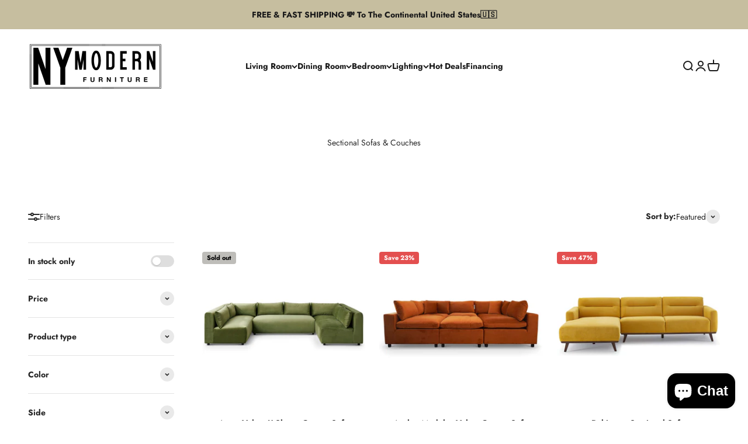

--- FILE ---
content_type: text/html; charset=utf-8
request_url: https://newyorkmodern.com/collections/modern-sectionals
body_size: 59175
content:
<!doctype html>

<html class="no-js" lang="en" dir="ltr">
  <head>
    <meta charset="utf-8">
    <meta name="viewport" content="width=device-width, initial-scale=1.0, height=device-height, minimum-scale=1.0, maximum-scale=1.0">
    <meta name="theme-color" content="#ffffff">
     <link rel="canonical" href="https://newyorkmodern.com/collections/modern-sectionals"><link rel="shortcut icon" href="//newyorkmodern.com/cdn/shop/files/NY_Modern_Furniture_favicon.png?v=1711565376&width=96">
        <link rel="apple-touch-icon" href="//newyorkmodern.com/cdn/shop/files/NY_Modern_Furniture_favicon.png?v=1711565376&width=180"><meta property="og:type" content="website">
  <meta property="og:title" content="Sectional Sofas &amp; Couches"><meta property="og:image" content="http://newyorkmodern.com/cdn/shop/collections/DeltaVelvetRightSectionalSofacream-5.webp?v=1712853861&width=2048">
  <meta property="og:image:secure_url" content="https://newyorkmodern.com/cdn/shop/collections/DeltaVelvetRightSectionalSofacream-5.webp?v=1712853861&width=2048">
  <meta property="og:image:width" content="800">
  <meta property="og:image:height" content="800"><meta property="og:description" content="Create Your Dream Living Room with Modern Sectional Sofas &amp; Couches. Shop Now &amp; Find The Perfect Piece That Matches Your Style."><meta property="og:url" content="https://newyorkmodern.com/collections/modern-sectionals">
<meta property="og:site_name" content="New York Modern Furniture"><meta name="twitter:card" content="summary"><meta name="twitter:title" content="Sectional Sofas & Couches">
  <meta name="twitter:description" content="In modern sectional sofas, aesthetics with fine details determine the design, while user comfort isn&#39;t ignored. These sofas can bring the 1950s aesthetic into your home in a modern taste. Depending on your home&#39;s decor and shape, you may choose an L, U, or curved sectional sofa &amp;amp; couch.NY Modern’s sectional sofas &amp;amp; couches come in a wide variety of shapes and sizes, and you can enhance your modern sectional even further with ottomans, storage, chaises, and recliners. Upgrade Your Living Room with a Stylish Modern Sectional Sofas &amp;amp; Couches Furniture has become a trend to bring fresh style to the old instead of returning to it. Thus, the resulting products are fairly high quality and highly aesthetic. Modern sectionals are one of the products influenced by this trend. To complete the elegance of this design, users are offered a quality upholstery"><meta name="twitter:image" content="https://newyorkmodern.com/cdn/shop/collections/DeltaVelvetRightSectionalSofacream-5.webp?crop=center&height=1200&v=1712853861&width=1200">
  <meta name="twitter:image:alt" content="Sectional Sofas &amp; Couches">


  <script type="application/ld+json">
  {
    "@context": "https://schema.org",
    "@type": "BreadcrumbList",
  "itemListElement": [{
      "@type": "ListItem",
      "position": 1,
      "name": "Home",
      "item": "https://newyorkmodern.com"
    },{
          "@type": "ListItem",
          "position": 2,
          "name": "Sectional Sofas \u0026 Couches",
          "item": "https://newyorkmodern.com/collections/modern-sectionals"
        }]
  }
  </script>

<style>/* Typography (heading) */
  @font-face {
  font-family: Jost;
  font-weight: 700;
  font-style: normal;
  font-display: fallback;
  src: url("//newyorkmodern.com/cdn/fonts/jost/jost_n7.921dc18c13fa0b0c94c5e2517ffe06139c3615a3.woff2") format("woff2"),
       url("//newyorkmodern.com/cdn/fonts/jost/jost_n7.cbfc16c98c1e195f46c536e775e4e959c5f2f22b.woff") format("woff");
}

@font-face {
  font-family: Jost;
  font-weight: 700;
  font-style: italic;
  font-display: fallback;
  src: url("//newyorkmodern.com/cdn/fonts/jost/jost_i7.d8201b854e41e19d7ed9b1a31fe4fe71deea6d3f.woff2") format("woff2"),
       url("//newyorkmodern.com/cdn/fonts/jost/jost_i7.eae515c34e26b6c853efddc3fc0c552e0de63757.woff") format("woff");
}

/* Typography (body) */
  @font-face {
  font-family: Jost;
  font-weight: 400;
  font-style: normal;
  font-display: fallback;
  src: url("//newyorkmodern.com/cdn/fonts/jost/jost_n4.d47a1b6347ce4a4c9f437608011273009d91f2b7.woff2") format("woff2"),
       url("//newyorkmodern.com/cdn/fonts/jost/jost_n4.791c46290e672b3f85c3d1c651ef2efa3819eadd.woff") format("woff");
}

@font-face {
  font-family: Jost;
  font-weight: 400;
  font-style: italic;
  font-display: fallback;
  src: url("//newyorkmodern.com/cdn/fonts/jost/jost_i4.b690098389649750ada222b9763d55796c5283a5.woff2") format("woff2"),
       url("//newyorkmodern.com/cdn/fonts/jost/jost_i4.fd766415a47e50b9e391ae7ec04e2ae25e7e28b0.woff") format("woff");
}

@font-face {
  font-family: Jost;
  font-weight: 700;
  font-style: normal;
  font-display: fallback;
  src: url("//newyorkmodern.com/cdn/fonts/jost/jost_n7.921dc18c13fa0b0c94c5e2517ffe06139c3615a3.woff2") format("woff2"),
       url("//newyorkmodern.com/cdn/fonts/jost/jost_n7.cbfc16c98c1e195f46c536e775e4e959c5f2f22b.woff") format("woff");
}

@font-face {
  font-family: Jost;
  font-weight: 700;
  font-style: italic;
  font-display: fallback;
  src: url("//newyorkmodern.com/cdn/fonts/jost/jost_i7.d8201b854e41e19d7ed9b1a31fe4fe71deea6d3f.woff2") format("woff2"),
       url("//newyorkmodern.com/cdn/fonts/jost/jost_i7.eae515c34e26b6c853efddc3fc0c552e0de63757.woff") format("woff");
}

:root {
    /**
     * ---------------------------------------------------------------------
     * SPACING VARIABLES
     *
     * We are using a spacing inspired from frameworks like Tailwind CSS.
     * ---------------------------------------------------------------------
     */
    --spacing-0-5: 0.125rem; /* 2px */
    --spacing-1: 0.25rem; /* 4px */
    --spacing-1-5: 0.375rem; /* 6px */
    --spacing-2: 0.5rem; /* 8px */
    --spacing-2-5: 0.625rem; /* 10px */
    --spacing-3: 0.75rem; /* 12px */
    --spacing-3-5: 0.875rem; /* 14px */
    --spacing-4: 1rem; /* 16px */
    --spacing-4-5: 1.125rem; /* 18px */
    --spacing-5: 1.25rem; /* 20px */
    --spacing-5-5: 1.375rem; /* 22px */
    --spacing-6: 1.5rem; /* 24px */
    --spacing-6-5: 1.625rem; /* 26px */
    --spacing-7: 1.75rem; /* 28px */
    --spacing-7-5: 1.875rem; /* 30px */
    --spacing-8: 2rem; /* 32px */
    --spacing-8-5: 2.125rem; /* 34px */
    --spacing-9: 2.25rem; /* 36px */
    --spacing-9-5: 2.375rem; /* 38px */
    --spacing-10: 2.5rem; /* 40px */
    --spacing-11: 2.75rem; /* 44px */
    --spacing-12: 3rem; /* 48px */
    --spacing-14: 3.5rem; /* 56px */
    --spacing-16: 4rem; /* 64px */
    --spacing-18: 4.5rem; /* 72px */
    --spacing-20: 5rem; /* 80px */
    --spacing-24: 6rem; /* 96px */
    --spacing-28: 7rem; /* 112px */
    --spacing-32: 8rem; /* 128px */
    --spacing-36: 9rem; /* 144px */
    --spacing-40: 10rem; /* 160px */
    --spacing-44: 11rem; /* 176px */
    --spacing-48: 12rem; /* 192px */
    --spacing-52: 13rem; /* 208px */
    --spacing-56: 14rem; /* 224px */
    --spacing-60: 15rem; /* 240px */
    --spacing-64: 16rem; /* 256px */
    --spacing-72: 18rem; /* 288px */
    --spacing-80: 20rem; /* 320px */
    --spacing-96: 24rem; /* 384px */

    /* Container */
    --container-max-width: 1800px;
    --container-narrow-max-width: 1550px;
    --container-gutter: var(--spacing-5);
    --section-outer-spacing-block: var(--spacing-8);
    --section-inner-max-spacing-block: var(--spacing-8);
    --section-inner-spacing-inline: var(--container-gutter);
    --section-stack-spacing-block: var(--spacing-8);

    /* Grid gutter */
    --grid-gutter: var(--spacing-5);

    /* Product list settings */
    --product-list-row-gap: var(--spacing-8);
    --product-list-column-gap: var(--grid-gutter);

    /* Form settings */
    --input-gap: var(--spacing-2);
    --input-height: 2.625rem;
    --input-padding-inline: var(--spacing-4);

    /* Other sizes */
    --sticky-area-height: calc(var(--sticky-announcement-bar-enabled, 0) * var(--announcement-bar-height, 0px) + var(--sticky-header-enabled, 0) * var(--header-height, 0px));

    /* RTL support */
    --transform-logical-flip: 1;
    --transform-origin-start: left;
    --transform-origin-end: right;

    /**
     * ---------------------------------------------------------------------
     * TYPOGRAPHY
     * ---------------------------------------------------------------------
     */

    /* Font properties */
    --heading-font-family: Jost, sans-serif;
    --heading-font-weight: 700;
    --heading-font-style: normal;
    --heading-text-transform: normal;
    --heading-letter-spacing: 0.0em;
    --text-font-family: Jost, sans-serif;
    --text-font-weight: 400;
    --text-font-style: normal;
    --text-letter-spacing: 0.0em;

    /* Font sizes */
    --text-h0: 2.5rem;
    --text-h1: 1.75rem;
    --text-h2: 1.5rem;
    --text-h3: 1.375rem;
    --text-h4: 1.125rem;
    --text-h5: 1.125rem;
    --text-h6: 1rem;
    --text-xs: 0.6875rem;
    --text-sm: 0.75rem;
    --text-base: 0.875rem;
    --text-lg: 1.125rem;

    /**
     * ---------------------------------------------------------------------
     * COLORS
     * ---------------------------------------------------------------------
     */

    /* Color settings */--accent: 26 26 26;
    --text-primary: 39 39 39;
    --background-primary: 255 255 255;
    --dialog-background: 255 255 255;
    --border-color: var(--text-color, var(--text-primary)) / 0.12;

    /* Button colors */
    --button-background-primary: 26 26 26;
    --button-text-primary: 255 255 255;
    --button-background-secondary: 190 189 185;
    --button-text-secondary: 255 255 255;

    /* Status colors */
    --success-background: 238 241 235;
    --success-text: 112 138 92;
    --warning-background: 252 240 227;
    --warning-text: 227 126 22;
    --error-background: 245 229 229;
    --error-text: 170 40 38;

    /* Product colors */
    --on-sale-text: 227 79 79;
    --on-sale-badge-background: 227 79 79;
    --on-sale-badge-text: 255 255 255;
    --sold-out-badge-background: 190 189 185;
    --sold-out-badge-text: 0 0 0;
    --primary-badge-background: 60 97 158;
    --primary-badge-text: 255 255 255;
    --star-color: 255 183 74;
    --product-card-background: 255 255 255;
    --product-card-text: 39 39 39;

    /* Header colors */
    --header-background: 255 255 255;
    --header-text: 26 26 26;

    /* Footer colors */
    --footer-background: 255 255 255;
    --footer-text: 39 39 39;

    /* Rounded variables (used for border radius) */
    --rounded-xs: 0.0rem;
    --rounded-sm: 0.0rem;
    --rounded: 0.0rem;
    --rounded-lg: 0.0rem;
    --rounded-full: 9999px;

    --rounded-button: 0.25rem;
    --rounded-input: 0.0rem;

    /* Box shadow */
    --shadow-sm: 0 2px 8px rgb(var(--text-primary) / 0.1);
    --shadow: 0 5px 15px rgb(var(--text-primary) / 0.1);
    --shadow-md: 0 5px 30px rgb(var(--text-primary) / 0.1);
    --shadow-block: 0px 0px 50px rgb(var(--text-primary) / 0.1);

    /**
     * ---------------------------------------------------------------------
     * OTHER
     * ---------------------------------------------------------------------
     */

    --cursor-close-svg-url: url(//newyorkmodern.com/cdn/shop/t/22/assets/cursor-close.svg?v=147174565022153725511709157750);
    --cursor-zoom-in-svg-url: url(//newyorkmodern.com/cdn/shop/t/22/assets/cursor-zoom-in.svg?v=154953035094101115921709157750);
    --cursor-zoom-out-svg-url: url(//newyorkmodern.com/cdn/shop/t/22/assets/cursor-zoom-out.svg?v=16155520337305705181709157750);
    --checkmark-svg-url: url(//newyorkmodern.com/cdn/shop/t/22/assets/checkmark.svg?v=77552481021870063511709157750);
  }

  [dir="rtl"]:root {
    /* RTL support */
    --transform-logical-flip: -1;
    --transform-origin-start: right;
    --transform-origin-end: left;
  }

  @media screen and (min-width: 700px) {
    :root {
      /* Typography (font size) */
      --text-h0: 3.25rem;
      --text-h1: 2.25rem;
      --text-h2: 1.75rem;
      --text-h3: 1.625rem;
      --text-h4: 1.25rem;
      --text-h5: 1.25rem;
      --text-h6: 1.125rem;

      --text-xs: 0.6875rem;
      --text-sm: 0.75rem;
      --text-base: 0.875rem;
      --text-lg: 1.125rem;

      /* Spacing */
      --container-gutter: 2rem;
      --section-outer-spacing-block: var(--spacing-12);
      --section-inner-max-spacing-block: var(--spacing-10);
      --section-inner-spacing-inline: var(--spacing-10);
      --section-stack-spacing-block: var(--spacing-10);

      /* Grid gutter */
      --grid-gutter: var(--spacing-6);

      /* Product list settings */
      --product-list-row-gap: var(--spacing-12);

      /* Form settings */
      --input-gap: 1rem;
      --input-height: 3.125rem;
      --input-padding-inline: var(--spacing-5);
    }
  }

  @media screen and (min-width: 1000px) {
    :root {
      /* Spacing settings */
      --container-gutter: var(--spacing-12);
      --section-outer-spacing-block: var(--spacing-14);
      --section-inner-max-spacing-block: var(--spacing-12);
      --section-inner-spacing-inline: var(--spacing-14);
      --section-stack-spacing-block: var(--spacing-10);
    }
  }

  @media screen and (min-width: 1150px) {
    :root {
      /* Spacing settings */
      --container-gutter: var(--spacing-12);
      --section-outer-spacing-block: var(--spacing-14);
      --section-inner-max-spacing-block: var(--spacing-12);
      --section-inner-spacing-inline: var(--spacing-14);
      --section-stack-spacing-block: var(--spacing-12);
    }
  }

  @media screen and (min-width: 1400px) {
    :root {
      /* Typography (font size) */
      --text-h0: 4rem;
      --text-h1: 3rem;
      --text-h2: 2.5rem;
      --text-h3: 1.75rem;
      --text-h4: 1.5rem;
      --text-h5: 1.25rem;
      --text-h6: 1.25rem;

      --section-outer-spacing-block: var(--spacing-16);
      --section-inner-max-spacing-block: var(--spacing-14);
      --section-inner-spacing-inline: var(--spacing-16);
    }
  }

  @media screen and (min-width: 1600px) {
    :root {
      --section-outer-spacing-block: var(--spacing-16);
      --section-inner-max-spacing-block: var(--spacing-16);
      --section-inner-spacing-inline: var(--spacing-18);
    }
  }

  /**
   * ---------------------------------------------------------------------
   * LIQUID DEPENDANT CSS
   *
   * Our main CSS is Liquid free, but some very specific features depend on
   * theme settings, so we have them here
   * ---------------------------------------------------------------------
   */@media screen and (pointer: fine) {
        .button:not([disabled]):hover, .btn:not([disabled]):hover, .shopify-payment-button__button--unbranded:not([disabled]):hover {
          --button-background-opacity: 0.85;
        }

        .button--subdued:not([disabled]):hover {
          --button-background: var(--text-color) / .05 !important;
        }
      }</style><script>
  document.documentElement.classList.replace('no-js', 'js');

  // This allows to expose several variables to the global scope, to be used in scripts
  window.themeVariables = {
    settings: {
      showPageTransition: true,
      headingApparition: "fade",
      pageType: "collection",
      moneyFormat: "${{amount}}",
      moneyWithCurrencyFormat: "${{amount}} USD",
      currencyCodeEnabled: false,
      cartType: "drawer",
      showDiscount: true,
      discountMode: "percentage"
    },

    strings: {
      accessibilityClose: "Close",
      accessibilityNext: "Next",
      accessibilityPrevious: "Previous",
      addToCartButton: "Add to cart",
      soldOutButton: "Sold out",
      preOrderButton: "Pre-order",
      unavailableButton: "Unavailable",
      closeGallery: "Close gallery",
      zoomGallery: "Zoom",
      errorGallery: "Image cannot be loaded",
      soldOutBadge: "Sold out",
      discountBadge: "Save @@",
      sku: "SKU:",
      searchNoResults: "No results could be found.",
      addOrderNote: "Add order note",
      editOrderNote: "Edit order note",
      shippingEstimatorNoResults: "Sorry, we do not ship to your address.",
      shippingEstimatorOneResult: "There is one shipping rate for your address:",
      shippingEstimatorMultipleResults: "There are several shipping rates for your address:",
      shippingEstimatorError: "One or more error occurred while retrieving shipping rates:"
    },

    breakpoints: {
      'sm': 'screen and (min-width: 700px)',
      'md': 'screen and (min-width: 1000px)',
      'lg': 'screen and (min-width: 1150px)',
      'xl': 'screen and (min-width: 1400px)',

      'sm-max': 'screen and (max-width: 699px)',
      'md-max': 'screen and (max-width: 999px)',
      'lg-max': 'screen and (max-width: 1149px)',
      'xl-max': 'screen and (max-width: 1399px)'
    }
  };window.addEventListener('DOMContentLoaded', () => {
      const isReloaded = (window.performance.navigation && window.performance.navigation.type === 1) || window.performance.getEntriesByType('navigation').map((nav) => nav.type).includes('reload');

      if ('animate' in document.documentElement && window.matchMedia('(prefers-reduced-motion: no-preference)').matches && document.referrer.includes(location.host) && !isReloaded) {
        document.body.animate({opacity: [0, 1]}, {duration: 115, fill: 'forwards'});
      }
    });

    window.addEventListener('pageshow', (event) => {
      document.body.classList.remove('page-transition');

      if (event.persisted) {
        document.body.animate({opacity: [0, 1]}, {duration: 0, fill: 'forwards'});
      }
    });// For detecting native share
  document.documentElement.classList.add(`native-share--${navigator.share ? 'enabled' : 'disabled'}`);</script><script type="module" src="//newyorkmodern.com/cdn/shop/t/22/assets/vendor.min.js?v=109234322690615614241709158073"></script>
      <script type="module" src="//newyorkmodern.com/cdn/shop/t/22/assets/theme.js?v=13484664594153629181709158088" defer></script>
      <script type="module" src="//newyorkmodern.com/cdn/shop/t/22/assets/sections.js?v=117604386271943076081709158158" defer></script><link href="//newyorkmodern.com/cdn/shop/t/22/assets/theme.css?v=55615216560229463191709158103" rel="stylesheet" type="text/css" media="all" />

    <script>window.performance && window.performance.mark && window.performance.mark('shopify.content_for_header.start');</script><meta name="google-site-verification" content="KFK4Y5vLCjBM4fcEa8q_oPznzetOmD6McKI9dVZz8ag">
<meta name="facebook-domain-verification" content="3oml3bbznrbnj2ecstaz0hfoti43c9">
<meta id="shopify-digital-wallet" name="shopify-digital-wallet" content="/71969734946/digital_wallets/dialog">
<meta name="shopify-checkout-api-token" content="ad1a54e5792c6d600964ca26b02e0fd8">
<link rel="alternate" type="application/atom+xml" title="Feed" href="/collections/modern-sectionals.atom" />
<link rel="next" href="/collections/modern-sectionals?page=2">
<link rel="alternate" type="application/json+oembed" href="https://newyorkmodern.com/collections/modern-sectionals.oembed">
<script async="async" src="/checkouts/internal/preloads.js?locale=en-US"></script>
<link rel="preconnect" href="https://shop.app" crossorigin="anonymous">
<script async="async" src="https://shop.app/checkouts/internal/preloads.js?locale=en-US&shop_id=71969734946" crossorigin="anonymous"></script>
<script id="apple-pay-shop-capabilities" type="application/json">{"shopId":71969734946,"countryCode":"US","currencyCode":"USD","merchantCapabilities":["supports3DS"],"merchantId":"gid:\/\/shopify\/Shop\/71969734946","merchantName":"New York Modern Furniture","requiredBillingContactFields":["postalAddress","email","phone"],"requiredShippingContactFields":["postalAddress","email","phone"],"shippingType":"shipping","supportedNetworks":["visa","masterCard","amex","discover","elo","jcb"],"total":{"type":"pending","label":"New York Modern Furniture","amount":"1.00"},"shopifyPaymentsEnabled":true,"supportsSubscriptions":true}</script>
<script id="shopify-features" type="application/json">{"accessToken":"ad1a54e5792c6d600964ca26b02e0fd8","betas":["rich-media-storefront-analytics"],"domain":"newyorkmodern.com","predictiveSearch":true,"shopId":71969734946,"locale":"en"}</script>
<script>var Shopify = Shopify || {};
Shopify.shop = "nymodern.myshopify.com";
Shopify.locale = "en";
Shopify.currency = {"active":"USD","rate":"1.0"};
Shopify.country = "US";
Shopify.theme = {"name":"New York Modern Furniture 5.1.1","id":165527650594,"schema_name":"Impact","schema_version":"5.1.1","theme_store_id":1190,"role":"main"};
Shopify.theme.handle = "null";
Shopify.theme.style = {"id":null,"handle":null};
Shopify.cdnHost = "newyorkmodern.com/cdn";
Shopify.routes = Shopify.routes || {};
Shopify.routes.root = "/";</script>
<script type="module">!function(o){(o.Shopify=o.Shopify||{}).modules=!0}(window);</script>
<script>!function(o){function n(){var o=[];function n(){o.push(Array.prototype.slice.apply(arguments))}return n.q=o,n}var t=o.Shopify=o.Shopify||{};t.loadFeatures=n(),t.autoloadFeatures=n()}(window);</script>
<script>
  window.ShopifyPay = window.ShopifyPay || {};
  window.ShopifyPay.apiHost = "shop.app\/pay";
  window.ShopifyPay.redirectState = null;
</script>
<script id="shop-js-analytics" type="application/json">{"pageType":"collection"}</script>
<script defer="defer" async type="module" src="//newyorkmodern.com/cdn/shopifycloud/shop-js/modules/v2/client.init-shop-cart-sync_BN7fPSNr.en.esm.js"></script>
<script defer="defer" async type="module" src="//newyorkmodern.com/cdn/shopifycloud/shop-js/modules/v2/chunk.common_Cbph3Kss.esm.js"></script>
<script defer="defer" async type="module" src="//newyorkmodern.com/cdn/shopifycloud/shop-js/modules/v2/chunk.modal_DKumMAJ1.esm.js"></script>
<script type="module">
  await import("//newyorkmodern.com/cdn/shopifycloud/shop-js/modules/v2/client.init-shop-cart-sync_BN7fPSNr.en.esm.js");
await import("//newyorkmodern.com/cdn/shopifycloud/shop-js/modules/v2/chunk.common_Cbph3Kss.esm.js");
await import("//newyorkmodern.com/cdn/shopifycloud/shop-js/modules/v2/chunk.modal_DKumMAJ1.esm.js");

  window.Shopify.SignInWithShop?.initShopCartSync?.({"fedCMEnabled":true,"windoidEnabled":true});

</script>
<script>
  window.Shopify = window.Shopify || {};
  if (!window.Shopify.featureAssets) window.Shopify.featureAssets = {};
  window.Shopify.featureAssets['shop-js'] = {"shop-cart-sync":["modules/v2/client.shop-cart-sync_CJVUk8Jm.en.esm.js","modules/v2/chunk.common_Cbph3Kss.esm.js","modules/v2/chunk.modal_DKumMAJ1.esm.js"],"init-fed-cm":["modules/v2/client.init-fed-cm_7Fvt41F4.en.esm.js","modules/v2/chunk.common_Cbph3Kss.esm.js","modules/v2/chunk.modal_DKumMAJ1.esm.js"],"init-shop-email-lookup-coordinator":["modules/v2/client.init-shop-email-lookup-coordinator_Cc088_bR.en.esm.js","modules/v2/chunk.common_Cbph3Kss.esm.js","modules/v2/chunk.modal_DKumMAJ1.esm.js"],"init-windoid":["modules/v2/client.init-windoid_hPopwJRj.en.esm.js","modules/v2/chunk.common_Cbph3Kss.esm.js","modules/v2/chunk.modal_DKumMAJ1.esm.js"],"shop-button":["modules/v2/client.shop-button_B0jaPSNF.en.esm.js","modules/v2/chunk.common_Cbph3Kss.esm.js","modules/v2/chunk.modal_DKumMAJ1.esm.js"],"shop-cash-offers":["modules/v2/client.shop-cash-offers_DPIskqss.en.esm.js","modules/v2/chunk.common_Cbph3Kss.esm.js","modules/v2/chunk.modal_DKumMAJ1.esm.js"],"shop-toast-manager":["modules/v2/client.shop-toast-manager_CK7RT69O.en.esm.js","modules/v2/chunk.common_Cbph3Kss.esm.js","modules/v2/chunk.modal_DKumMAJ1.esm.js"],"init-shop-cart-sync":["modules/v2/client.init-shop-cart-sync_BN7fPSNr.en.esm.js","modules/v2/chunk.common_Cbph3Kss.esm.js","modules/v2/chunk.modal_DKumMAJ1.esm.js"],"init-customer-accounts-sign-up":["modules/v2/client.init-customer-accounts-sign-up_CfPf4CXf.en.esm.js","modules/v2/client.shop-login-button_DeIztwXF.en.esm.js","modules/v2/chunk.common_Cbph3Kss.esm.js","modules/v2/chunk.modal_DKumMAJ1.esm.js"],"pay-button":["modules/v2/client.pay-button_CgIwFSYN.en.esm.js","modules/v2/chunk.common_Cbph3Kss.esm.js","modules/v2/chunk.modal_DKumMAJ1.esm.js"],"init-customer-accounts":["modules/v2/client.init-customer-accounts_DQ3x16JI.en.esm.js","modules/v2/client.shop-login-button_DeIztwXF.en.esm.js","modules/v2/chunk.common_Cbph3Kss.esm.js","modules/v2/chunk.modal_DKumMAJ1.esm.js"],"avatar":["modules/v2/client.avatar_BTnouDA3.en.esm.js"],"init-shop-for-new-customer-accounts":["modules/v2/client.init-shop-for-new-customer-accounts_CsZy_esa.en.esm.js","modules/v2/client.shop-login-button_DeIztwXF.en.esm.js","modules/v2/chunk.common_Cbph3Kss.esm.js","modules/v2/chunk.modal_DKumMAJ1.esm.js"],"shop-follow-button":["modules/v2/client.shop-follow-button_BRMJjgGd.en.esm.js","modules/v2/chunk.common_Cbph3Kss.esm.js","modules/v2/chunk.modal_DKumMAJ1.esm.js"],"checkout-modal":["modules/v2/client.checkout-modal_B9Drz_yf.en.esm.js","modules/v2/chunk.common_Cbph3Kss.esm.js","modules/v2/chunk.modal_DKumMAJ1.esm.js"],"shop-login-button":["modules/v2/client.shop-login-button_DeIztwXF.en.esm.js","modules/v2/chunk.common_Cbph3Kss.esm.js","modules/v2/chunk.modal_DKumMAJ1.esm.js"],"lead-capture":["modules/v2/client.lead-capture_DXYzFM3R.en.esm.js","modules/v2/chunk.common_Cbph3Kss.esm.js","modules/v2/chunk.modal_DKumMAJ1.esm.js"],"shop-login":["modules/v2/client.shop-login_CA5pJqmO.en.esm.js","modules/v2/chunk.common_Cbph3Kss.esm.js","modules/v2/chunk.modal_DKumMAJ1.esm.js"],"payment-terms":["modules/v2/client.payment-terms_BxzfvcZJ.en.esm.js","modules/v2/chunk.common_Cbph3Kss.esm.js","modules/v2/chunk.modal_DKumMAJ1.esm.js"]};
</script>
<script>(function() {
  var isLoaded = false;
  function asyncLoad() {
    if (isLoaded) return;
    isLoaded = true;
    var urls = ["\/\/cdn.shopify.com\/proxy\/2e0d9da0ebb2189b8691a2baad617d474b13d980f7491c12e4decd50fe9f9486\/bingshoppingtool-t2app-prod.trafficmanager.net\/api\/ShopifyMT\/v1\/uet\/tracking_script?shop=nymodern.myshopify.com\u0026sp-cache-control=cHVibGljLCBtYXgtYWdlPTkwMA","https:\/\/cdn.shopify.com\/s\/files\/1\/0719\/6973\/4946\/t\/22\/assets\/affirmShopify.js?v=1710356611\u0026shop=nymodern.myshopify.com","https:\/\/static.shareasale.com\/json\/shopify\/shareasale-tracking.js?sasmid=151106\u0026ssmtid=19038\u0026shop=nymodern.myshopify.com","https:\/\/ottawa.getmulberry.com\/app\/adapter.js?shop=nymodern.myshopify.com","https:\/\/bgproxy.paytomorrow.com\/shopify\/mpe\/script\/341a8522-c535-43f0-a812-8c845ef6c23d?shop=nymodern.myshopify.com"];
    for (var i = 0; i < urls.length; i++) {
      var s = document.createElement('script');
      s.type = 'text/javascript';
      s.async = true;
      s.src = urls[i];
      var x = document.getElementsByTagName('script')[0];
      x.parentNode.insertBefore(s, x);
    }
  };
  if(window.attachEvent) {
    window.attachEvent('onload', asyncLoad);
  } else {
    window.addEventListener('load', asyncLoad, false);
  }
})();</script>
<script id="__st">var __st={"a":71969734946,"offset":-21600,"reqid":"b39e5ad1-7309-49c5-a2f7-00c311785b0e-1769768778","pageurl":"newyorkmodern.com\/collections\/modern-sectionals","u":"416a320d6816","p":"collection","rtyp":"collection","rid":438730883362};</script>
<script>window.ShopifyPaypalV4VisibilityTracking = true;</script>
<script id="captcha-bootstrap">!function(){'use strict';const t='contact',e='account',n='new_comment',o=[[t,t],['blogs',n],['comments',n],[t,'customer']],c=[[e,'customer_login'],[e,'guest_login'],[e,'recover_customer_password'],[e,'create_customer']],r=t=>t.map((([t,e])=>`form[action*='/${t}']:not([data-nocaptcha='true']) input[name='form_type'][value='${e}']`)).join(','),a=t=>()=>t?[...document.querySelectorAll(t)].map((t=>t.form)):[];function s(){const t=[...o],e=r(t);return a(e)}const i='password',u='form_key',d=['recaptcha-v3-token','g-recaptcha-response','h-captcha-response',i],f=()=>{try{return window.sessionStorage}catch{return}},m='__shopify_v',_=t=>t.elements[u];function p(t,e,n=!1){try{const o=window.sessionStorage,c=JSON.parse(o.getItem(e)),{data:r}=function(t){const{data:e,action:n}=t;return t[m]||n?{data:e,action:n}:{data:t,action:n}}(c);for(const[e,n]of Object.entries(r))t.elements[e]&&(t.elements[e].value=n);n&&o.removeItem(e)}catch(o){console.error('form repopulation failed',{error:o})}}const l='form_type',E='cptcha';function T(t){t.dataset[E]=!0}const w=window,h=w.document,L='Shopify',v='ce_forms',y='captcha';let A=!1;((t,e)=>{const n=(g='f06e6c50-85a8-45c8-87d0-21a2b65856fe',I='https://cdn.shopify.com/shopifycloud/storefront-forms-hcaptcha/ce_storefront_forms_captcha_hcaptcha.v1.5.2.iife.js',D={infoText:'Protected by hCaptcha',privacyText:'Privacy',termsText:'Terms'},(t,e,n)=>{const o=w[L][v],c=o.bindForm;if(c)return c(t,g,e,D).then(n);var r;o.q.push([[t,g,e,D],n]),r=I,A||(h.body.append(Object.assign(h.createElement('script'),{id:'captcha-provider',async:!0,src:r})),A=!0)});var g,I,D;w[L]=w[L]||{},w[L][v]=w[L][v]||{},w[L][v].q=[],w[L][y]=w[L][y]||{},w[L][y].protect=function(t,e){n(t,void 0,e),T(t)},Object.freeze(w[L][y]),function(t,e,n,w,h,L){const[v,y,A,g]=function(t,e,n){const i=e?o:[],u=t?c:[],d=[...i,...u],f=r(d),m=r(i),_=r(d.filter((([t,e])=>n.includes(e))));return[a(f),a(m),a(_),s()]}(w,h,L),I=t=>{const e=t.target;return e instanceof HTMLFormElement?e:e&&e.form},D=t=>v().includes(t);t.addEventListener('submit',(t=>{const e=I(t);if(!e)return;const n=D(e)&&!e.dataset.hcaptchaBound&&!e.dataset.recaptchaBound,o=_(e),c=g().includes(e)&&(!o||!o.value);(n||c)&&t.preventDefault(),c&&!n&&(function(t){try{if(!f())return;!function(t){const e=f();if(!e)return;const n=_(t);if(!n)return;const o=n.value;o&&e.removeItem(o)}(t);const e=Array.from(Array(32),(()=>Math.random().toString(36)[2])).join('');!function(t,e){_(t)||t.append(Object.assign(document.createElement('input'),{type:'hidden',name:u})),t.elements[u].value=e}(t,e),function(t,e){const n=f();if(!n)return;const o=[...t.querySelectorAll(`input[type='${i}']`)].map((({name:t})=>t)),c=[...d,...o],r={};for(const[a,s]of new FormData(t).entries())c.includes(a)||(r[a]=s);n.setItem(e,JSON.stringify({[m]:1,action:t.action,data:r}))}(t,e)}catch(e){console.error('failed to persist form',e)}}(e),e.submit())}));const S=(t,e)=>{t&&!t.dataset[E]&&(n(t,e.some((e=>e===t))),T(t))};for(const o of['focusin','change'])t.addEventListener(o,(t=>{const e=I(t);D(e)&&S(e,y())}));const B=e.get('form_key'),M=e.get(l),P=B&&M;t.addEventListener('DOMContentLoaded',(()=>{const t=y();if(P)for(const e of t)e.elements[l].value===M&&p(e,B);[...new Set([...A(),...v().filter((t=>'true'===t.dataset.shopifyCaptcha))])].forEach((e=>S(e,t)))}))}(h,new URLSearchParams(w.location.search),n,t,e,['guest_login'])})(!0,!0)}();</script>
<script integrity="sha256-4kQ18oKyAcykRKYeNunJcIwy7WH5gtpwJnB7kiuLZ1E=" data-source-attribution="shopify.loadfeatures" defer="defer" src="//newyorkmodern.com/cdn/shopifycloud/storefront/assets/storefront/load_feature-a0a9edcb.js" crossorigin="anonymous"></script>
<script crossorigin="anonymous" defer="defer" src="//newyorkmodern.com/cdn/shopifycloud/storefront/assets/shopify_pay/storefront-65b4c6d7.js?v=20250812"></script>
<script data-source-attribution="shopify.dynamic_checkout.dynamic.init">var Shopify=Shopify||{};Shopify.PaymentButton=Shopify.PaymentButton||{isStorefrontPortableWallets:!0,init:function(){window.Shopify.PaymentButton.init=function(){};var t=document.createElement("script");t.src="https://newyorkmodern.com/cdn/shopifycloud/portable-wallets/latest/portable-wallets.en.js",t.type="module",document.head.appendChild(t)}};
</script>
<script data-source-attribution="shopify.dynamic_checkout.buyer_consent">
  function portableWalletsHideBuyerConsent(e){var t=document.getElementById("shopify-buyer-consent"),n=document.getElementById("shopify-subscription-policy-button");t&&n&&(t.classList.add("hidden"),t.setAttribute("aria-hidden","true"),n.removeEventListener("click",e))}function portableWalletsShowBuyerConsent(e){var t=document.getElementById("shopify-buyer-consent"),n=document.getElementById("shopify-subscription-policy-button");t&&n&&(t.classList.remove("hidden"),t.removeAttribute("aria-hidden"),n.addEventListener("click",e))}window.Shopify?.PaymentButton&&(window.Shopify.PaymentButton.hideBuyerConsent=portableWalletsHideBuyerConsent,window.Shopify.PaymentButton.showBuyerConsent=portableWalletsShowBuyerConsent);
</script>
<script data-source-attribution="shopify.dynamic_checkout.cart.bootstrap">document.addEventListener("DOMContentLoaded",(function(){function t(){return document.querySelector("shopify-accelerated-checkout-cart, shopify-accelerated-checkout")}if(t())Shopify.PaymentButton.init();else{new MutationObserver((function(e,n){t()&&(Shopify.PaymentButton.init(),n.disconnect())})).observe(document.body,{childList:!0,subtree:!0})}}));
</script>
<link id="shopify-accelerated-checkout-styles" rel="stylesheet" media="screen" href="https://newyorkmodern.com/cdn/shopifycloud/portable-wallets/latest/accelerated-checkout-backwards-compat.css" crossorigin="anonymous">
<style id="shopify-accelerated-checkout-cart">
        #shopify-buyer-consent {
  margin-top: 1em;
  display: inline-block;
  width: 100%;
}

#shopify-buyer-consent.hidden {
  display: none;
}

#shopify-subscription-policy-button {
  background: none;
  border: none;
  padding: 0;
  text-decoration: underline;
  font-size: inherit;
  cursor: pointer;
}

#shopify-subscription-policy-button::before {
  box-shadow: none;
}

      </style>

<script>window.performance && window.performance.mark && window.performance.mark('shopify.content_for_header.end');</script>
   

   
    
  

<!-- BEGIN app block: shopify://apps/pagefly-page-builder/blocks/app-embed/83e179f7-59a0-4589-8c66-c0dddf959200 -->

<!-- BEGIN app snippet: pagefly-cro-ab-testing-main -->







<script>
  ;(function () {
    const url = new URL(window.location)
    const viewParam = url.searchParams.get('view')
    if (viewParam && viewParam.includes('variant-pf-')) {
      url.searchParams.set('pf_v', viewParam)
      url.searchParams.delete('view')
      window.history.replaceState({}, '', url)
    }
  })()
</script>



<script type='module'>
  
  window.PAGEFLY_CRO = window.PAGEFLY_CRO || {}

  window.PAGEFLY_CRO['data_debug'] = {
    original_template_suffix: "all_collections",
    allow_ab_test: false,
    ab_test_start_time: 0,
    ab_test_end_time: 0,
    today_date_time: 1769768779000,
  }
  window.PAGEFLY_CRO['GA4'] = { enabled: false}
</script>

<!-- END app snippet -->








  <script src='https://cdn.shopify.com/extensions/019bf883-1122-7445-9dca-5d60e681c2c8/pagefly-page-builder-216/assets/pagefly-helper.js' defer='defer'></script>

  <script src='https://cdn.shopify.com/extensions/019bf883-1122-7445-9dca-5d60e681c2c8/pagefly-page-builder-216/assets/pagefly-general-helper.js' defer='defer'></script>

  <script src='https://cdn.shopify.com/extensions/019bf883-1122-7445-9dca-5d60e681c2c8/pagefly-page-builder-216/assets/pagefly-snap-slider.js' defer='defer'></script>

  <script src='https://cdn.shopify.com/extensions/019bf883-1122-7445-9dca-5d60e681c2c8/pagefly-page-builder-216/assets/pagefly-slideshow-v3.js' defer='defer'></script>

  <script src='https://cdn.shopify.com/extensions/019bf883-1122-7445-9dca-5d60e681c2c8/pagefly-page-builder-216/assets/pagefly-slideshow-v4.js' defer='defer'></script>

  <script src='https://cdn.shopify.com/extensions/019bf883-1122-7445-9dca-5d60e681c2c8/pagefly-page-builder-216/assets/pagefly-glider.js' defer='defer'></script>

  <script src='https://cdn.shopify.com/extensions/019bf883-1122-7445-9dca-5d60e681c2c8/pagefly-page-builder-216/assets/pagefly-slideshow-v1-v2.js' defer='defer'></script>

  <script src='https://cdn.shopify.com/extensions/019bf883-1122-7445-9dca-5d60e681c2c8/pagefly-page-builder-216/assets/pagefly-product-media.js' defer='defer'></script>

  <script src='https://cdn.shopify.com/extensions/019bf883-1122-7445-9dca-5d60e681c2c8/pagefly-page-builder-216/assets/pagefly-product.js' defer='defer'></script>


<script id='pagefly-helper-data' type='application/json'>
  {
    "page_optimization": {
      "assets_prefetching": true
    },
    "elements_asset_mapper": {
      "Accordion": "https://cdn.shopify.com/extensions/019bf883-1122-7445-9dca-5d60e681c2c8/pagefly-page-builder-216/assets/pagefly-accordion.js",
      "Accordion3": "https://cdn.shopify.com/extensions/019bf883-1122-7445-9dca-5d60e681c2c8/pagefly-page-builder-216/assets/pagefly-accordion3.js",
      "CountDown": "https://cdn.shopify.com/extensions/019bf883-1122-7445-9dca-5d60e681c2c8/pagefly-page-builder-216/assets/pagefly-countdown.js",
      "GMap1": "https://cdn.shopify.com/extensions/019bf883-1122-7445-9dca-5d60e681c2c8/pagefly-page-builder-216/assets/pagefly-gmap.js",
      "GMap2": "https://cdn.shopify.com/extensions/019bf883-1122-7445-9dca-5d60e681c2c8/pagefly-page-builder-216/assets/pagefly-gmap.js",
      "GMapBasicV2": "https://cdn.shopify.com/extensions/019bf883-1122-7445-9dca-5d60e681c2c8/pagefly-page-builder-216/assets/pagefly-gmap.js",
      "GMapAdvancedV2": "https://cdn.shopify.com/extensions/019bf883-1122-7445-9dca-5d60e681c2c8/pagefly-page-builder-216/assets/pagefly-gmap.js",
      "HTML.Video": "https://cdn.shopify.com/extensions/019bf883-1122-7445-9dca-5d60e681c2c8/pagefly-page-builder-216/assets/pagefly-htmlvideo.js",
      "HTML.Video2": "https://cdn.shopify.com/extensions/019bf883-1122-7445-9dca-5d60e681c2c8/pagefly-page-builder-216/assets/pagefly-htmlvideo2.js",
      "HTML.Video3": "https://cdn.shopify.com/extensions/019bf883-1122-7445-9dca-5d60e681c2c8/pagefly-page-builder-216/assets/pagefly-htmlvideo2.js",
      "BackgroundVideo": "https://cdn.shopify.com/extensions/019bf883-1122-7445-9dca-5d60e681c2c8/pagefly-page-builder-216/assets/pagefly-htmlvideo2.js",
      "Instagram": "https://cdn.shopify.com/extensions/019bf883-1122-7445-9dca-5d60e681c2c8/pagefly-page-builder-216/assets/pagefly-instagram.js",
      "Instagram2": "https://cdn.shopify.com/extensions/019bf883-1122-7445-9dca-5d60e681c2c8/pagefly-page-builder-216/assets/pagefly-instagram.js",
      "Insta3": "https://cdn.shopify.com/extensions/019bf883-1122-7445-9dca-5d60e681c2c8/pagefly-page-builder-216/assets/pagefly-instagram3.js",
      "Tabs": "https://cdn.shopify.com/extensions/019bf883-1122-7445-9dca-5d60e681c2c8/pagefly-page-builder-216/assets/pagefly-tab.js",
      "Tabs3": "https://cdn.shopify.com/extensions/019bf883-1122-7445-9dca-5d60e681c2c8/pagefly-page-builder-216/assets/pagefly-tab3.js",
      "ProductBox": "https://cdn.shopify.com/extensions/019bf883-1122-7445-9dca-5d60e681c2c8/pagefly-page-builder-216/assets/pagefly-cart.js",
      "FBPageBox2": "https://cdn.shopify.com/extensions/019bf883-1122-7445-9dca-5d60e681c2c8/pagefly-page-builder-216/assets/pagefly-facebook.js",
      "FBLikeButton2": "https://cdn.shopify.com/extensions/019bf883-1122-7445-9dca-5d60e681c2c8/pagefly-page-builder-216/assets/pagefly-facebook.js",
      "TwitterFeed2": "https://cdn.shopify.com/extensions/019bf883-1122-7445-9dca-5d60e681c2c8/pagefly-page-builder-216/assets/pagefly-twitter.js",
      "Paragraph4": "https://cdn.shopify.com/extensions/019bf883-1122-7445-9dca-5d60e681c2c8/pagefly-page-builder-216/assets/pagefly-paragraph4.js",

      "AliReviews": "https://cdn.shopify.com/extensions/019bf883-1122-7445-9dca-5d60e681c2c8/pagefly-page-builder-216/assets/pagefly-3rd-elements.js",
      "BackInStock": "https://cdn.shopify.com/extensions/019bf883-1122-7445-9dca-5d60e681c2c8/pagefly-page-builder-216/assets/pagefly-3rd-elements.js",
      "GloboBackInStock": "https://cdn.shopify.com/extensions/019bf883-1122-7445-9dca-5d60e681c2c8/pagefly-page-builder-216/assets/pagefly-3rd-elements.js",
      "GrowaveWishlist": "https://cdn.shopify.com/extensions/019bf883-1122-7445-9dca-5d60e681c2c8/pagefly-page-builder-216/assets/pagefly-3rd-elements.js",
      "InfiniteOptionsShopPad": "https://cdn.shopify.com/extensions/019bf883-1122-7445-9dca-5d60e681c2c8/pagefly-page-builder-216/assets/pagefly-3rd-elements.js",
      "InkybayProductPersonalizer": "https://cdn.shopify.com/extensions/019bf883-1122-7445-9dca-5d60e681c2c8/pagefly-page-builder-216/assets/pagefly-3rd-elements.js",
      "LimeSpot": "https://cdn.shopify.com/extensions/019bf883-1122-7445-9dca-5d60e681c2c8/pagefly-page-builder-216/assets/pagefly-3rd-elements.js",
      "Loox": "https://cdn.shopify.com/extensions/019bf883-1122-7445-9dca-5d60e681c2c8/pagefly-page-builder-216/assets/pagefly-3rd-elements.js",
      "Opinew": "https://cdn.shopify.com/extensions/019bf883-1122-7445-9dca-5d60e681c2c8/pagefly-page-builder-216/assets/pagefly-3rd-elements.js",
      "Powr": "https://cdn.shopify.com/extensions/019bf883-1122-7445-9dca-5d60e681c2c8/pagefly-page-builder-216/assets/pagefly-3rd-elements.js",
      "ProductReviews": "https://cdn.shopify.com/extensions/019bf883-1122-7445-9dca-5d60e681c2c8/pagefly-page-builder-216/assets/pagefly-3rd-elements.js",
      "PushOwl": "https://cdn.shopify.com/extensions/019bf883-1122-7445-9dca-5d60e681c2c8/pagefly-page-builder-216/assets/pagefly-3rd-elements.js",
      "ReCharge": "https://cdn.shopify.com/extensions/019bf883-1122-7445-9dca-5d60e681c2c8/pagefly-page-builder-216/assets/pagefly-3rd-elements.js",
      "Rivyo": "https://cdn.shopify.com/extensions/019bf883-1122-7445-9dca-5d60e681c2c8/pagefly-page-builder-216/assets/pagefly-3rd-elements.js",
      "TrackingMore": "https://cdn.shopify.com/extensions/019bf883-1122-7445-9dca-5d60e681c2c8/pagefly-page-builder-216/assets/pagefly-3rd-elements.js",
      "Vitals": "https://cdn.shopify.com/extensions/019bf883-1122-7445-9dca-5d60e681c2c8/pagefly-page-builder-216/assets/pagefly-3rd-elements.js",
      "Wiser": "https://cdn.shopify.com/extensions/019bf883-1122-7445-9dca-5d60e681c2c8/pagefly-page-builder-216/assets/pagefly-3rd-elements.js"
    },
    "custom_elements_mapper": {
      "pf-click-action-element": "https://cdn.shopify.com/extensions/019bf883-1122-7445-9dca-5d60e681c2c8/pagefly-page-builder-216/assets/pagefly-click-action-element.js",
      "pf-dialog-element": "https://cdn.shopify.com/extensions/019bf883-1122-7445-9dca-5d60e681c2c8/pagefly-page-builder-216/assets/pagefly-dialog-element.js"
    }
  }
</script>


<!-- END app block --><!-- BEGIN app block: shopify://apps/judge-me-reviews/blocks/judgeme_core/61ccd3b1-a9f2-4160-9fe9-4fec8413e5d8 --><!-- Start of Judge.me Core -->






<link rel="dns-prefetch" href="https://cdnwidget.judge.me">
<link rel="dns-prefetch" href="https://cdn.judge.me">
<link rel="dns-prefetch" href="https://cdn1.judge.me">
<link rel="dns-prefetch" href="https://api.judge.me">

<script data-cfasync='false' class='jdgm-settings-script'>window.jdgmSettings={"pagination":5,"disable_web_reviews":false,"badge_no_review_text":"No reviews","badge_n_reviews_text":"{{ n }} review/reviews","hide_badge_preview_if_no_reviews":true,"badge_hide_text":false,"enforce_center_preview_badge":false,"widget_title":"Customer Reviews","widget_open_form_text":"Write a review","widget_close_form_text":"Cancel review","widget_refresh_page_text":"Refresh page","widget_summary_text":"Based on {{ number_of_reviews }} review/reviews","widget_no_review_text":"Be the first to write a review","widget_name_field_text":"Display name","widget_verified_name_field_text":"Verified Name (public)","widget_name_placeholder_text":"Display name","widget_required_field_error_text":"This field is required.","widget_email_field_text":"Email address","widget_verified_email_field_text":"Verified Email (private, can not be edited)","widget_email_placeholder_text":"Your email address","widget_email_field_error_text":"Please enter a valid email address.","widget_rating_field_text":"Rating","widget_review_title_field_text":"Review Title","widget_review_title_placeholder_text":"Give your review a title","widget_review_body_field_text":"Review content","widget_review_body_placeholder_text":"Start writing here...","widget_pictures_field_text":"Picture/Video (optional)","widget_submit_review_text":"Submit Review","widget_submit_verified_review_text":"Submit Verified Review","widget_submit_success_msg_with_auto_publish":"Thank you! Please refresh the page in a few moments to see your review. You can remove or edit your review by logging into \u003ca href='https://judge.me/login' target='_blank' rel='nofollow noopener'\u003eJudge.me\u003c/a\u003e","widget_submit_success_msg_no_auto_publish":"Thank you! Your review will be published as soon as it is approved by the shop admin. You can remove or edit your review by logging into \u003ca href='https://judge.me/login' target='_blank' rel='nofollow noopener'\u003eJudge.me\u003c/a\u003e","widget_show_default_reviews_out_of_total_text":"Showing {{ n_reviews_shown }} out of {{ n_reviews }} reviews.","widget_show_all_link_text":"Show all","widget_show_less_link_text":"Show less","widget_author_said_text":"{{ reviewer_name }} said:","widget_days_text":"{{ n }} days ago","widget_weeks_text":"{{ n }} week/weeks ago","widget_months_text":"{{ n }} month/months ago","widget_years_text":"{{ n }} year/years ago","widget_yesterday_text":"Yesterday","widget_today_text":"Today","widget_replied_text":"\u003e\u003e {{ shop_name }} replied:","widget_read_more_text":"Read more","widget_reviewer_name_as_initial":"","widget_rating_filter_color":"#fbcd0a","widget_rating_filter_see_all_text":"See all reviews","widget_sorting_most_recent_text":"Most Recent","widget_sorting_highest_rating_text":"Highest Rating","widget_sorting_lowest_rating_text":"Lowest Rating","widget_sorting_with_pictures_text":"Only Pictures","widget_sorting_most_helpful_text":"Most Helpful","widget_open_question_form_text":"Ask a question","widget_reviews_subtab_text":"Reviews","widget_questions_subtab_text":"Questions","widget_question_label_text":"Question","widget_answer_label_text":"Answer","widget_question_placeholder_text":"Write your question here","widget_submit_question_text":"Submit Question","widget_question_submit_success_text":"Thank you for your question! We will notify you once it gets answered.","verified_badge_text":"Verified","verified_badge_bg_color":"","verified_badge_text_color":"","verified_badge_placement":"left-of-reviewer-name","widget_review_max_height":"","widget_hide_border":false,"widget_social_share":false,"widget_thumb":false,"widget_review_location_show":false,"widget_location_format":"city_state_only","all_reviews_include_out_of_store_products":true,"all_reviews_out_of_store_text":"(out of store)","all_reviews_pagination":100,"all_reviews_product_name_prefix_text":"about","enable_review_pictures":true,"enable_question_anwser":false,"widget_theme":"carousel","review_date_format":"mm/dd/yy","default_sort_method":"most-recent","widget_product_reviews_subtab_text":"Product Reviews","widget_shop_reviews_subtab_text":"Shop Reviews","widget_other_products_reviews_text":"Reviews for other products","widget_store_reviews_subtab_text":"Store reviews","widget_no_store_reviews_text":"This store hasn't received any reviews yet","widget_web_restriction_product_reviews_text":"This product hasn't received any reviews yet","widget_no_items_text":"No items found","widget_show_more_text":"Show more","widget_write_a_store_review_text":"Write a Store Review","widget_other_languages_heading":"Reviews in Other Languages","widget_translate_review_text":"Translate review to {{ language }}","widget_translating_review_text":"Translating...","widget_show_original_translation_text":"Show original ({{ language }})","widget_translate_review_failed_text":"Review couldn't be translated.","widget_translate_review_retry_text":"Retry","widget_translate_review_try_again_later_text":"Try again later","show_product_url_for_grouped_product":false,"widget_sorting_pictures_first_text":"Pictures First","show_pictures_on_all_rev_page_mobile":false,"show_pictures_on_all_rev_page_desktop":false,"floating_tab_hide_mobile_install_preference":false,"floating_tab_button_name":"★ Reviews","floating_tab_title":"Let customers speak for us","floating_tab_button_color":"","floating_tab_button_background_color":"","floating_tab_url":"","floating_tab_url_enabled":false,"floating_tab_tab_style":"text","all_reviews_text_badge_text":"Customers rate us {{ shop.metafields.judgeme.all_reviews_rating | round: 1 }}/5 based on {{ shop.metafields.judgeme.all_reviews_count }} reviews.","all_reviews_text_badge_text_branded_style":"{{ shop.metafields.judgeme.all_reviews_rating | round: 1 }} out of 5 stars based on {{ shop.metafields.judgeme.all_reviews_count }} reviews","is_all_reviews_text_badge_a_link":false,"show_stars_for_all_reviews_text_badge":false,"all_reviews_text_badge_url":"","all_reviews_text_style":"branded","all_reviews_text_color_style":"judgeme_brand_color","all_reviews_text_color":"#108474","all_reviews_text_show_jm_brand":true,"featured_carousel_show_header":false,"featured_carousel_title":"Let customers speak for us","testimonials_carousel_title":"Customers are saying","videos_carousel_title":"Real customer stories","cards_carousel_title":"Customers are saying","featured_carousel_count_text":"from {{ n }} reviews","featured_carousel_add_link_to_all_reviews_page":true,"featured_carousel_url":"/pages/reviews","featured_carousel_show_images":true,"featured_carousel_autoslide_interval":5,"featured_carousel_arrows_on_the_sides":true,"featured_carousel_height":320,"featured_carousel_width":100,"featured_carousel_image_size":80,"featured_carousel_image_height":250,"featured_carousel_arrow_color":"#eeeeee","verified_count_badge_style":"branded","verified_count_badge_orientation":"horizontal","verified_count_badge_color_style":"judgeme_brand_color","verified_count_badge_color":"#108474","is_verified_count_badge_a_link":false,"verified_count_badge_url":"","verified_count_badge_show_jm_brand":true,"widget_rating_preset_default":5,"widget_first_sub_tab":"product-reviews","widget_show_histogram":true,"widget_histogram_use_custom_color":false,"widget_pagination_use_custom_color":false,"widget_star_use_custom_color":false,"widget_verified_badge_use_custom_color":false,"widget_write_review_use_custom_color":false,"picture_reminder_submit_button":"Upload Pictures","enable_review_videos":false,"mute_video_by_default":false,"widget_sorting_videos_first_text":"Videos First","widget_review_pending_text":"Pending","featured_carousel_items_for_large_screen":5,"social_share_options_order":"Facebook,Twitter","remove_microdata_snippet":false,"disable_json_ld":false,"enable_json_ld_products":false,"preview_badge_show_question_text":false,"preview_badge_no_question_text":"No questions","preview_badge_n_question_text":"{{ number_of_questions }} question/questions","qa_badge_show_icon":false,"qa_badge_position":"same-row","remove_judgeme_branding":true,"widget_add_search_bar":false,"widget_search_bar_placeholder":"Search","widget_sorting_verified_only_text":"Verified only","featured_carousel_theme":"aligned","featured_carousel_show_rating":true,"featured_carousel_show_title":true,"featured_carousel_show_body":true,"featured_carousel_show_date":false,"featured_carousel_show_reviewer":true,"featured_carousel_show_product":true,"featured_carousel_header_background_color":"#108474","featured_carousel_header_text_color":"#ffffff","featured_carousel_name_product_separator":"reviewed","featured_carousel_full_star_background":"#040600","featured_carousel_empty_star_background":"#dadada","featured_carousel_vertical_theme_background":"#f9fafb","featured_carousel_verified_badge_enable":true,"featured_carousel_verified_badge_color":"#E34F4F","featured_carousel_border_style":"round","featured_carousel_review_line_length_limit":3,"featured_carousel_more_reviews_button_text":"Read more reviews","featured_carousel_view_product_button_text":"View product","all_reviews_page_load_reviews_on":"scroll","all_reviews_page_load_more_text":"Load More Reviews","disable_fb_tab_reviews":false,"enable_ajax_cdn_cache":false,"widget_advanced_speed_features":5,"widget_public_name_text":"displayed publicly like","default_reviewer_name":"John Smith","default_reviewer_name_has_non_latin":true,"widget_reviewer_anonymous":"Anonymous","medals_widget_title":"Judge.me Review Medals","medals_widget_background_color":"#f9fafb","medals_widget_position":"footer_all_pages","medals_widget_border_color":"#f9fafb","medals_widget_verified_text_position":"left","medals_widget_use_monochromatic_version":false,"medals_widget_elements_color":"#108474","show_reviewer_avatar":true,"widget_invalid_yt_video_url_error_text":"Not a YouTube video URL","widget_max_length_field_error_text":"Please enter no more than {0} characters.","widget_show_country_flag":false,"widget_show_collected_via_shop_app":true,"widget_verified_by_shop_badge_style":"light","widget_verified_by_shop_text":"Verified by Shop","widget_show_photo_gallery":false,"widget_load_with_code_splitting":true,"widget_ugc_install_preference":false,"widget_ugc_title":"Made by us, Shared by you","widget_ugc_subtitle":"Tag us to see your picture featured in our page","widget_ugc_arrows_color":"#ffffff","widget_ugc_primary_button_text":"Buy Now","widget_ugc_primary_button_background_color":"#108474","widget_ugc_primary_button_text_color":"#ffffff","widget_ugc_primary_button_border_width":"0","widget_ugc_primary_button_border_style":"none","widget_ugc_primary_button_border_color":"#108474","widget_ugc_primary_button_border_radius":"25","widget_ugc_secondary_button_text":"Load More","widget_ugc_secondary_button_background_color":"#ffffff","widget_ugc_secondary_button_text_color":"#108474","widget_ugc_secondary_button_border_width":"2","widget_ugc_secondary_button_border_style":"solid","widget_ugc_secondary_button_border_color":"#108474","widget_ugc_secondary_button_border_radius":"25","widget_ugc_reviews_button_text":"View Reviews","widget_ugc_reviews_button_background_color":"#ffffff","widget_ugc_reviews_button_text_color":"#108474","widget_ugc_reviews_button_border_width":"2","widget_ugc_reviews_button_border_style":"solid","widget_ugc_reviews_button_border_color":"#108474","widget_ugc_reviews_button_border_radius":"25","widget_ugc_reviews_button_link_to":"judgeme-reviews-page","widget_ugc_show_post_date":true,"widget_ugc_max_width":"800","widget_rating_metafield_value_type":true,"widget_primary_color":"#F4942F","widget_enable_secondary_color":false,"widget_secondary_color":"#edf5f5","widget_summary_average_rating_text":"{{ average_rating }} out of 5","widget_media_grid_title":"Customer photos \u0026 videos","widget_media_grid_see_more_text":"See more","widget_round_style":true,"widget_show_product_medals":true,"widget_verified_by_judgeme_text":"Verified by Judge.me","widget_show_store_medals":true,"widget_verified_by_judgeme_text_in_store_medals":"Verified by Judge.me","widget_media_field_exceed_quantity_message":"Sorry, we can only accept {{ max_media }} for one review.","widget_media_field_exceed_limit_message":"{{ file_name }} is too large, please select a {{ media_type }} less than {{ size_limit }}MB.","widget_review_submitted_text":"Review Submitted!","widget_question_submitted_text":"Question Submitted!","widget_close_form_text_question":"Cancel","widget_write_your_answer_here_text":"Write your answer here","widget_enabled_branded_link":true,"widget_show_collected_by_judgeme":true,"widget_reviewer_name_color":"","widget_write_review_text_color":"","widget_write_review_bg_color":"","widget_collected_by_judgeme_text":"collected by Judge.me","widget_pagination_type":"standard","widget_load_more_text":"Load More","widget_load_more_color":"#108474","widget_full_review_text":"Full Review","widget_read_more_reviews_text":"Read More Reviews","widget_read_questions_text":"Read Questions","widget_questions_and_answers_text":"Questions \u0026 Answers","widget_verified_by_text":"Verified by","widget_verified_text":"Verified","widget_number_of_reviews_text":"{{ number_of_reviews }} reviews","widget_back_button_text":"Back","widget_next_button_text":"Next","widget_custom_forms_filter_button":"Filters","custom_forms_style":"horizontal","widget_show_review_information":false,"how_reviews_are_collected":"How reviews are collected?","widget_show_review_keywords":false,"widget_gdpr_statement":"How we use your data: We'll only contact you about the review you left, and only if necessary. By submitting your review, you agree to Judge.me's \u003ca href='https://judge.me/terms' target='_blank' rel='nofollow noopener'\u003eterms\u003c/a\u003e, \u003ca href='https://judge.me/privacy' target='_blank' rel='nofollow noopener'\u003eprivacy\u003c/a\u003e and \u003ca href='https://judge.me/content-policy' target='_blank' rel='nofollow noopener'\u003econtent\u003c/a\u003e policies.","widget_multilingual_sorting_enabled":false,"widget_translate_review_content_enabled":false,"widget_translate_review_content_method":"manual","popup_widget_review_selection":"automatically_with_pictures","popup_widget_round_border_style":true,"popup_widget_show_title":true,"popup_widget_show_body":true,"popup_widget_show_reviewer":false,"popup_widget_show_product":true,"popup_widget_show_pictures":true,"popup_widget_use_review_picture":true,"popup_widget_show_on_home_page":true,"popup_widget_show_on_product_page":true,"popup_widget_show_on_collection_page":true,"popup_widget_show_on_cart_page":true,"popup_widget_position":"bottom_left","popup_widget_first_review_delay":5,"popup_widget_duration":5,"popup_widget_interval":5,"popup_widget_review_count":5,"popup_widget_hide_on_mobile":true,"review_snippet_widget_round_border_style":true,"review_snippet_widget_card_color":"#FFFFFF","review_snippet_widget_slider_arrows_background_color":"#FFFFFF","review_snippet_widget_slider_arrows_color":"#000000","review_snippet_widget_star_color":"#108474","show_product_variant":false,"all_reviews_product_variant_label_text":"Variant: ","widget_show_verified_branding":false,"widget_ai_summary_title":"Customers say","widget_ai_summary_disclaimer":"AI-powered review summary based on recent customer reviews","widget_show_ai_summary":false,"widget_show_ai_summary_bg":false,"widget_show_review_title_input":true,"redirect_reviewers_invited_via_email":"review_widget","request_store_review_after_product_review":false,"request_review_other_products_in_order":false,"review_form_color_scheme":"default","review_form_corner_style":"square","review_form_star_color":{},"review_form_text_color":"#333333","review_form_background_color":"#ffffff","review_form_field_background_color":"#fafafa","review_form_button_color":{},"review_form_button_text_color":"#ffffff","review_form_modal_overlay_color":"#000000","review_content_screen_title_text":"How would you rate this product?","review_content_introduction_text":"We would love it if you would share a bit about your experience.","store_review_form_title_text":"How would you rate this store?","store_review_form_introduction_text":"We would love it if you would share a bit about your experience.","show_review_guidance_text":true,"one_star_review_guidance_text":"Poor","five_star_review_guidance_text":"Great","customer_information_screen_title_text":"About you","customer_information_introduction_text":"Please tell us more about you.","custom_questions_screen_title_text":"Your experience in more detail","custom_questions_introduction_text":"Here are a few questions to help us understand more about your experience.","review_submitted_screen_title_text":"Thanks for your review!","review_submitted_screen_thank_you_text":"We are processing it and it will appear on the store soon.","review_submitted_screen_email_verification_text":"Please confirm your email by clicking the link we just sent you. This helps us keep reviews authentic.","review_submitted_request_store_review_text":"Would you like to share your experience of shopping with us?","review_submitted_review_other_products_text":"Would you like to review these products?","store_review_screen_title_text":"Would you like to share your experience of shopping with us?","store_review_introduction_text":"We value your feedback and use it to improve. Please share any thoughts or suggestions you have.","reviewer_media_screen_title_picture_text":"Share a picture","reviewer_media_introduction_picture_text":"Upload a photo to support your review.","reviewer_media_screen_title_video_text":"Share a video","reviewer_media_introduction_video_text":"Upload a video to support your review.","reviewer_media_screen_title_picture_or_video_text":"Share a picture or video","reviewer_media_introduction_picture_or_video_text":"Upload a photo or video to support your review.","reviewer_media_youtube_url_text":"Paste your Youtube URL here","advanced_settings_next_step_button_text":"Next","advanced_settings_close_review_button_text":"Close","modal_write_review_flow":false,"write_review_flow_required_text":"Required","write_review_flow_privacy_message_text":"We respect your privacy.","write_review_flow_anonymous_text":"Post review as anonymous","write_review_flow_visibility_text":"This won't be visible to other customers.","write_review_flow_multiple_selection_help_text":"Select as many as you like","write_review_flow_single_selection_help_text":"Select one option","write_review_flow_required_field_error_text":"This field is required","write_review_flow_invalid_email_error_text":"Please enter a valid email address","write_review_flow_max_length_error_text":"Max. {{ max_length }} characters.","write_review_flow_media_upload_text":"\u003cb\u003eClick to upload\u003c/b\u003e or drag and drop","write_review_flow_gdpr_statement":"We'll only contact you about your review if necessary. By submitting your review, you agree to our \u003ca href='https://judge.me/terms' target='_blank' rel='nofollow noopener'\u003eterms and conditions\u003c/a\u003e and \u003ca href='https://judge.me/privacy' target='_blank' rel='nofollow noopener'\u003eprivacy policy\u003c/a\u003e.","rating_only_reviews_enabled":false,"show_negative_reviews_help_screen":false,"new_review_flow_help_screen_rating_threshold":3,"negative_review_resolution_screen_title_text":"Tell us more","negative_review_resolution_text":"Your experience matters to us. If there were issues with your purchase, we're here to help. Feel free to reach out to us, we'd love the opportunity to make things right.","negative_review_resolution_button_text":"Contact us","negative_review_resolution_proceed_with_review_text":"Leave a review","negative_review_resolution_subject":"Issue with purchase from {{ shop_name }}.{{ order_name }}","preview_badge_collection_page_install_status":false,"widget_review_custom_css":"","preview_badge_custom_css":"","preview_badge_stars_count":"5-stars","featured_carousel_custom_css":"","floating_tab_custom_css":"","all_reviews_widget_custom_css":"","medals_widget_custom_css":"","verified_badge_custom_css":"","all_reviews_text_custom_css":"","transparency_badges_collected_via_store_invite":false,"transparency_badges_from_another_provider":false,"transparency_badges_collected_from_store_visitor":false,"transparency_badges_collected_by_verified_review_provider":false,"transparency_badges_earned_reward":false,"transparency_badges_collected_via_store_invite_text":"Review collected via store invitation","transparency_badges_from_another_provider_text":"Review collected from another provider","transparency_badges_collected_from_store_visitor_text":"Review collected from a store visitor","transparency_badges_written_in_google_text":"Review written in Google","transparency_badges_written_in_etsy_text":"Review written in Etsy","transparency_badges_written_in_shop_app_text":"Review written in Shop App","transparency_badges_earned_reward_text":"Review earned a reward for future purchase","product_review_widget_per_page":10,"widget_store_review_label_text":"Review about the store","checkout_comment_extension_title_on_product_page":"Customer Comments","checkout_comment_extension_num_latest_comment_show":5,"checkout_comment_extension_format":"name_and_timestamp","checkout_comment_customer_name":"last_initial","checkout_comment_comment_notification":true,"preview_badge_collection_page_install_preference":false,"preview_badge_home_page_install_preference":false,"preview_badge_product_page_install_preference":false,"review_widget_install_preference":"","review_carousel_install_preference":false,"floating_reviews_tab_install_preference":"none","verified_reviews_count_badge_install_preference":false,"all_reviews_text_install_preference":false,"review_widget_best_location":false,"judgeme_medals_install_preference":false,"review_widget_revamp_enabled":false,"review_widget_qna_enabled":false,"review_widget_header_theme":"minimal","review_widget_widget_title_enabled":true,"review_widget_header_text_size":"medium","review_widget_header_text_weight":"regular","review_widget_average_rating_style":"compact","review_widget_bar_chart_enabled":true,"review_widget_bar_chart_type":"numbers","review_widget_bar_chart_style":"standard","review_widget_expanded_media_gallery_enabled":false,"review_widget_reviews_section_theme":"standard","review_widget_image_style":"thumbnails","review_widget_review_image_ratio":"square","review_widget_stars_size":"medium","review_widget_verified_badge":"standard_text","review_widget_review_title_text_size":"medium","review_widget_review_text_size":"medium","review_widget_review_text_length":"medium","review_widget_number_of_columns_desktop":3,"review_widget_carousel_transition_speed":5,"review_widget_custom_questions_answers_display":"always","review_widget_button_text_color":"#FFFFFF","review_widget_text_color":"#000000","review_widget_lighter_text_color":"#7B7B7B","review_widget_corner_styling":"soft","review_widget_review_word_singular":"review","review_widget_review_word_plural":"reviews","review_widget_voting_label":"Helpful?","review_widget_shop_reply_label":"Reply from {{ shop_name }}:","review_widget_filters_title":"Filters","qna_widget_question_word_singular":"Question","qna_widget_question_word_plural":"Questions","qna_widget_answer_reply_label":"Answer from {{ answerer_name }}:","qna_content_screen_title_text":"Ask a question about this product","qna_widget_question_required_field_error_text":"Please enter your question.","qna_widget_flow_gdpr_statement":"We'll only contact you about your question if necessary. By submitting your question, you agree to our \u003ca href='https://judge.me/terms' target='_blank' rel='nofollow noopener'\u003eterms and conditions\u003c/a\u003e and \u003ca href='https://judge.me/privacy' target='_blank' rel='nofollow noopener'\u003eprivacy policy\u003c/a\u003e.","qna_widget_question_submitted_text":"Thanks for your question!","qna_widget_close_form_text_question":"Close","qna_widget_question_submit_success_text":"We’ll notify you by email when your question is answered.","all_reviews_widget_v2025_enabled":false,"all_reviews_widget_v2025_header_theme":"default","all_reviews_widget_v2025_widget_title_enabled":true,"all_reviews_widget_v2025_header_text_size":"medium","all_reviews_widget_v2025_header_text_weight":"regular","all_reviews_widget_v2025_average_rating_style":"compact","all_reviews_widget_v2025_bar_chart_enabled":true,"all_reviews_widget_v2025_bar_chart_type":"numbers","all_reviews_widget_v2025_bar_chart_style":"standard","all_reviews_widget_v2025_expanded_media_gallery_enabled":false,"all_reviews_widget_v2025_show_store_medals":true,"all_reviews_widget_v2025_show_photo_gallery":true,"all_reviews_widget_v2025_show_review_keywords":false,"all_reviews_widget_v2025_show_ai_summary":false,"all_reviews_widget_v2025_show_ai_summary_bg":false,"all_reviews_widget_v2025_add_search_bar":false,"all_reviews_widget_v2025_default_sort_method":"most-recent","all_reviews_widget_v2025_reviews_per_page":10,"all_reviews_widget_v2025_reviews_section_theme":"default","all_reviews_widget_v2025_image_style":"thumbnails","all_reviews_widget_v2025_review_image_ratio":"square","all_reviews_widget_v2025_stars_size":"medium","all_reviews_widget_v2025_verified_badge":"bold_badge","all_reviews_widget_v2025_review_title_text_size":"medium","all_reviews_widget_v2025_review_text_size":"medium","all_reviews_widget_v2025_review_text_length":"medium","all_reviews_widget_v2025_number_of_columns_desktop":3,"all_reviews_widget_v2025_carousel_transition_speed":5,"all_reviews_widget_v2025_custom_questions_answers_display":"always","all_reviews_widget_v2025_show_product_variant":false,"all_reviews_widget_v2025_show_reviewer_avatar":true,"all_reviews_widget_v2025_reviewer_name_as_initial":"","all_reviews_widget_v2025_review_location_show":false,"all_reviews_widget_v2025_location_format":"","all_reviews_widget_v2025_show_country_flag":false,"all_reviews_widget_v2025_verified_by_shop_badge_style":"light","all_reviews_widget_v2025_social_share":false,"all_reviews_widget_v2025_social_share_options_order":"Facebook,Twitter,LinkedIn,Pinterest","all_reviews_widget_v2025_pagination_type":"standard","all_reviews_widget_v2025_button_text_color":"#FFFFFF","all_reviews_widget_v2025_text_color":"#000000","all_reviews_widget_v2025_lighter_text_color":"#7B7B7B","all_reviews_widget_v2025_corner_styling":"soft","all_reviews_widget_v2025_title":"Customer reviews","all_reviews_widget_v2025_ai_summary_title":"Customers say about this store","all_reviews_widget_v2025_no_review_text":"Be the first to write a review","platform":"shopify","branding_url":"https://app.judge.me/reviews","branding_text":"Powered by Judge.me","locale":"en","reply_name":"New York Modern Furniture","widget_version":"3.0","footer":true,"autopublish":true,"review_dates":true,"enable_custom_form":false,"shop_locale":"en","enable_multi_locales_translations":false,"show_review_title_input":true,"review_verification_email_status":"always","can_be_branded":false,"reply_name_text":"New York Modern Furniture"};</script> <style class='jdgm-settings-style'>.jdgm-xx{left:0}:root{--jdgm-primary-color: #F4942F;--jdgm-secondary-color: rgba(244,148,47,0.1);--jdgm-star-color: #F4942F;--jdgm-write-review-text-color: white;--jdgm-write-review-bg-color: #F4942F;--jdgm-paginate-color: #F4942F;--jdgm-border-radius: 10;--jdgm-reviewer-name-color: #F4942F}.jdgm-histogram__bar-content{background-color:#F4942F}.jdgm-rev[data-verified-buyer=true] .jdgm-rev__icon.jdgm-rev__icon:after,.jdgm-rev__buyer-badge.jdgm-rev__buyer-badge{color:white;background-color:#F4942F}.jdgm-review-widget--small .jdgm-gallery.jdgm-gallery .jdgm-gallery__thumbnail-link:nth-child(8) .jdgm-gallery__thumbnail-wrapper.jdgm-gallery__thumbnail-wrapper:before{content:"See more"}@media only screen and (min-width: 768px){.jdgm-gallery.jdgm-gallery .jdgm-gallery__thumbnail-link:nth-child(8) .jdgm-gallery__thumbnail-wrapper.jdgm-gallery__thumbnail-wrapper:before{content:"See more"}}.jdgm-prev-badge[data-average-rating='0.00']{display:none !important}.jdgm-author-all-initials{display:none !important}.jdgm-author-last-initial{display:none !important}.jdgm-rev-widg__title{visibility:hidden}.jdgm-rev-widg__summary-text{visibility:hidden}.jdgm-prev-badge__text{visibility:hidden}.jdgm-rev__prod-link-prefix:before{content:'about'}.jdgm-rev__variant-label:before{content:'Variant: '}.jdgm-rev__out-of-store-text:before{content:'(out of store)'}@media only screen and (min-width: 768px){.jdgm-rev__pics .jdgm-rev_all-rev-page-picture-separator,.jdgm-rev__pics .jdgm-rev__product-picture{display:none}}@media only screen and (max-width: 768px){.jdgm-rev__pics .jdgm-rev_all-rev-page-picture-separator,.jdgm-rev__pics .jdgm-rev__product-picture{display:none}}.jdgm-preview-badge[data-template="product"]{display:none !important}.jdgm-preview-badge[data-template="collection"]{display:none !important}.jdgm-preview-badge[data-template="index"]{display:none !important}.jdgm-review-widget[data-from-snippet="true"]{display:none !important}.jdgm-verified-count-badget[data-from-snippet="true"]{display:none !important}.jdgm-carousel-wrapper[data-from-snippet="true"]{display:none !important}.jdgm-all-reviews-text[data-from-snippet="true"]{display:none !important}.jdgm-medals-section[data-from-snippet="true"]{display:none !important}.jdgm-ugc-media-wrapper[data-from-snippet="true"]{display:none !important}.jdgm-rev__transparency-badge[data-badge-type="review_collected_via_store_invitation"]{display:none !important}.jdgm-rev__transparency-badge[data-badge-type="review_collected_from_another_provider"]{display:none !important}.jdgm-rev__transparency-badge[data-badge-type="review_collected_from_store_visitor"]{display:none !important}.jdgm-rev__transparency-badge[data-badge-type="review_written_in_etsy"]{display:none !important}.jdgm-rev__transparency-badge[data-badge-type="review_written_in_google_business"]{display:none !important}.jdgm-rev__transparency-badge[data-badge-type="review_written_in_shop_app"]{display:none !important}.jdgm-rev__transparency-badge[data-badge-type="review_earned_for_future_purchase"]{display:none !important}.jdgm-review-snippet-widget .jdgm-rev-snippet-widget__cards-container .jdgm-rev-snippet-card{border-radius:8px;background:#fff}.jdgm-review-snippet-widget .jdgm-rev-snippet-widget__cards-container .jdgm-rev-snippet-card__rev-rating .jdgm-star{color:#108474}.jdgm-review-snippet-widget .jdgm-rev-snippet-widget__prev-btn,.jdgm-review-snippet-widget .jdgm-rev-snippet-widget__next-btn{border-radius:50%;background:#fff}.jdgm-review-snippet-widget .jdgm-rev-snippet-widget__prev-btn>svg,.jdgm-review-snippet-widget .jdgm-rev-snippet-widget__next-btn>svg{fill:#000}.jdgm-full-rev-modal.rev-snippet-widget .jm-mfp-container .jm-mfp-content,.jdgm-full-rev-modal.rev-snippet-widget .jm-mfp-container .jdgm-full-rev__icon,.jdgm-full-rev-modal.rev-snippet-widget .jm-mfp-container .jdgm-full-rev__pic-img,.jdgm-full-rev-modal.rev-snippet-widget .jm-mfp-container .jdgm-full-rev__reply{border-radius:8px}.jdgm-full-rev-modal.rev-snippet-widget .jm-mfp-container .jdgm-full-rev[data-verified-buyer="true"] .jdgm-full-rev__icon::after{border-radius:8px}.jdgm-full-rev-modal.rev-snippet-widget .jm-mfp-container .jdgm-full-rev .jdgm-rev__buyer-badge{border-radius:calc( 8px / 2 )}.jdgm-full-rev-modal.rev-snippet-widget .jm-mfp-container .jdgm-full-rev .jdgm-full-rev__replier::before{content:'New York Modern Furniture'}.jdgm-full-rev-modal.rev-snippet-widget .jm-mfp-container .jdgm-full-rev .jdgm-full-rev__product-button{border-radius:calc( 8px * 6 )}
</style> <style class='jdgm-settings-style'></style> <script data-cfasync="false" type="text/javascript" async src="https://cdnwidget.judge.me/widget_v3/theme/carousel.js" id="judgeme_widget_carousel_js"></script>
<link id="judgeme_widget_carousel_css" rel="stylesheet" type="text/css" media="nope!" onload="this.media='all'" href="https://cdnwidget.judge.me/widget_v3/theme/carousel.css">

  
  
  
  <style class='jdgm-miracle-styles'>
  @-webkit-keyframes jdgm-spin{0%{-webkit-transform:rotate(0deg);-ms-transform:rotate(0deg);transform:rotate(0deg)}100%{-webkit-transform:rotate(359deg);-ms-transform:rotate(359deg);transform:rotate(359deg)}}@keyframes jdgm-spin{0%{-webkit-transform:rotate(0deg);-ms-transform:rotate(0deg);transform:rotate(0deg)}100%{-webkit-transform:rotate(359deg);-ms-transform:rotate(359deg);transform:rotate(359deg)}}@font-face{font-family:'JudgemeStar';src:url("[data-uri]") format("woff");font-weight:normal;font-style:normal}.jdgm-star{font-family:'JudgemeStar';display:inline !important;text-decoration:none !important;padding:0 4px 0 0 !important;margin:0 !important;font-weight:bold;opacity:1;-webkit-font-smoothing:antialiased;-moz-osx-font-smoothing:grayscale}.jdgm-star:hover{opacity:1}.jdgm-star:last-of-type{padding:0 !important}.jdgm-star.jdgm--on:before{content:"\e000"}.jdgm-star.jdgm--off:before{content:"\e001"}.jdgm-star.jdgm--half:before{content:"\e002"}.jdgm-widget *{margin:0;line-height:1.4;-webkit-box-sizing:border-box;-moz-box-sizing:border-box;box-sizing:border-box;-webkit-overflow-scrolling:touch}.jdgm-hidden{display:none !important;visibility:hidden !important}.jdgm-temp-hidden{display:none}.jdgm-spinner{width:40px;height:40px;margin:auto;border-radius:50%;border-top:2px solid #eee;border-right:2px solid #eee;border-bottom:2px solid #eee;border-left:2px solid #ccc;-webkit-animation:jdgm-spin 0.8s infinite linear;animation:jdgm-spin 0.8s infinite linear}.jdgm-prev-badge{display:block !important}

</style>


  
  
   


<script data-cfasync='false' class='jdgm-script'>
!function(e){window.jdgm=window.jdgm||{},jdgm.CDN_HOST="https://cdnwidget.judge.me/",jdgm.CDN_HOST_ALT="https://cdn2.judge.me/cdn/widget_frontend/",jdgm.API_HOST="https://api.judge.me/",jdgm.CDN_BASE_URL="https://cdn.shopify.com/extensions/019c0abf-5f74-78ae-8f4c-7d58d04bc050/judgeme-extensions-326/assets/",
jdgm.docReady=function(d){(e.attachEvent?"complete"===e.readyState:"loading"!==e.readyState)?
setTimeout(d,0):e.addEventListener("DOMContentLoaded",d)},jdgm.loadCSS=function(d,t,o,a){
!o&&jdgm.loadCSS.requestedUrls.indexOf(d)>=0||(jdgm.loadCSS.requestedUrls.push(d),
(a=e.createElement("link")).rel="stylesheet",a.class="jdgm-stylesheet",a.media="nope!",
a.href=d,a.onload=function(){this.media="all",t&&setTimeout(t)},e.body.appendChild(a))},
jdgm.loadCSS.requestedUrls=[],jdgm.loadJS=function(e,d){var t=new XMLHttpRequest;
t.onreadystatechange=function(){4===t.readyState&&(Function(t.response)(),d&&d(t.response))},
t.open("GET",e),t.onerror=function(){if(e.indexOf(jdgm.CDN_HOST)===0&&jdgm.CDN_HOST_ALT!==jdgm.CDN_HOST){var f=e.replace(jdgm.CDN_HOST,jdgm.CDN_HOST_ALT);jdgm.loadJS(f,d)}},t.send()},jdgm.docReady((function(){(window.jdgmLoadCSS||e.querySelectorAll(
".jdgm-widget, .jdgm-all-reviews-page").length>0)&&(jdgmSettings.widget_load_with_code_splitting?
parseFloat(jdgmSettings.widget_version)>=3?jdgm.loadCSS(jdgm.CDN_HOST+"widget_v3/base.css"):
jdgm.loadCSS(jdgm.CDN_HOST+"widget/base.css"):jdgm.loadCSS(jdgm.CDN_HOST+"shopify_v2.css"),
jdgm.loadJS(jdgm.CDN_HOST+"loa"+"der.js"))}))}(document);
</script>
<noscript><link rel="stylesheet" type="text/css" media="all" href="https://cdnwidget.judge.me/shopify_v2.css"></noscript>

<!-- BEGIN app snippet: theme_fix_tags --><script>
  (function() {
    var jdgmThemeFixes = null;
    if (!jdgmThemeFixes) return;
    var thisThemeFix = jdgmThemeFixes[Shopify.theme.id];
    if (!thisThemeFix) return;

    if (thisThemeFix.html) {
      document.addEventListener("DOMContentLoaded", function() {
        var htmlDiv = document.createElement('div');
        htmlDiv.classList.add('jdgm-theme-fix-html');
        htmlDiv.innerHTML = thisThemeFix.html;
        document.body.append(htmlDiv);
      });
    };

    if (thisThemeFix.css) {
      var styleTag = document.createElement('style');
      styleTag.classList.add('jdgm-theme-fix-style');
      styleTag.innerHTML = thisThemeFix.css;
      document.head.append(styleTag);
    };

    if (thisThemeFix.js) {
      var scriptTag = document.createElement('script');
      scriptTag.classList.add('jdgm-theme-fix-script');
      scriptTag.innerHTML = thisThemeFix.js;
      document.head.append(scriptTag);
    };
  })();
</script>
<!-- END app snippet -->
<!-- End of Judge.me Core -->



<!-- END app block --><!-- BEGIN app block: shopify://apps/meteor-mega-menu/blocks/app_embed/9412d6a7-f8f8-4d65-b9ae-2737c2f0f45b -->


    <script>
        window.MeteorMenu = {
            // These will get handled by the Meteor class constructor
            registeredCallbacks: [],
            api: {
                on: (eventName, callback) => {
                    window.MeteorMenu.registeredCallbacks.push([eventName, callback]);
                }
            },
            revisionFileUrl: "\/\/newyorkmodern.com\/cdn\/shop\/files\/meteor-mega-menus.json?v=8536548923067699655",
            storefrontAccessToken: "554a276955a2aefeaacda94daa4a21f6",
            localeRootPath: "\/",
            languageCode: "en".toUpperCase(),
            countryCode: "US",
            shop: {
                domain: "newyorkmodern.com",
                permanentDomain: "nymodern.myshopify.com",
                moneyFormat: "${{amount}}",
                currency: "USD"
            },
            options: {
                desktopSelector: "",
                mobileSelector: "",
                disableDesktop: false,
                disableMobile: false,
                navigationLinkSpacing: 25,
                navigationLinkCaretStyle: "filled",
                menuDisplayAnimation: "none",
                menuCenterInViewport: false,
                menuVerticalOffset: 10,
                menuVerticalPadding: 0,
                menuJustifyContent: "flex-start",
                menuFontSize: 18,
                menuFontWeight: "500",
                menuTextTransform: "none",
                menuDisplayAction: "hover",
                menuDisplayDelay: "0",
                externalLinksInNewTab: null,
                mobileBreakpoint: 0,
                addonsEnabled: false
            }
        }
    </script>

<!-- END app block --><script src="https://cdn.shopify.com/extensions/e8878072-2f6b-4e89-8082-94b04320908d/inbox-1254/assets/inbox-chat-loader.js" type="text/javascript" defer="defer"></script>
<script src="https://cdn.shopify.com/extensions/019c0abf-5f74-78ae-8f4c-7d58d04bc050/judgeme-extensions-326/assets/loader.js" type="text/javascript" defer="defer"></script>
<script src="https://cdn.shopify.com/extensions/019c060e-c366-7a91-ae98-209d82b79549/bacon-menu-28/assets/meteor-menu.js" type="text/javascript" defer="defer"></script>
<link href="https://cdn.shopify.com/extensions/019c060e-c366-7a91-ae98-209d82b79549/bacon-menu-28/assets/meteor-menu.css" rel="stylesheet" type="text/css" media="all">
<script src="https://cdn.shopify.com/extensions/c1eb4680-ad4e-49c3-898d-493ebb06e626/affirm-pay-over-time-messaging-9/assets/affirm-cart-drawer-embed-handler.js" type="text/javascript" defer="defer"></script>
<link href="https://monorail-edge.shopifysvc.com" rel="dns-prefetch">
<script>(function(){if ("sendBeacon" in navigator && "performance" in window) {try {var session_token_from_headers = performance.getEntriesByType('navigation')[0].serverTiming.find(x => x.name == '_s').description;} catch {var session_token_from_headers = undefined;}var session_cookie_matches = document.cookie.match(/_shopify_s=([^;]*)/);var session_token_from_cookie = session_cookie_matches && session_cookie_matches.length === 2 ? session_cookie_matches[1] : "";var session_token = session_token_from_headers || session_token_from_cookie || "";function handle_abandonment_event(e) {var entries = performance.getEntries().filter(function(entry) {return /monorail-edge.shopifysvc.com/.test(entry.name);});if (!window.abandonment_tracked && entries.length === 0) {window.abandonment_tracked = true;var currentMs = Date.now();var navigation_start = performance.timing.navigationStart;var payload = {shop_id: 71969734946,url: window.location.href,navigation_start,duration: currentMs - navigation_start,session_token,page_type: "collection"};window.navigator.sendBeacon("https://monorail-edge.shopifysvc.com/v1/produce", JSON.stringify({schema_id: "online_store_buyer_site_abandonment/1.1",payload: payload,metadata: {event_created_at_ms: currentMs,event_sent_at_ms: currentMs}}));}}window.addEventListener('pagehide', handle_abandonment_event);}}());</script>
<script id="web-pixels-manager-setup">(function e(e,d,r,n,o){if(void 0===o&&(o={}),!Boolean(null===(a=null===(i=window.Shopify)||void 0===i?void 0:i.analytics)||void 0===a?void 0:a.replayQueue)){var i,a;window.Shopify=window.Shopify||{};var t=window.Shopify;t.analytics=t.analytics||{};var s=t.analytics;s.replayQueue=[],s.publish=function(e,d,r){return s.replayQueue.push([e,d,r]),!0};try{self.performance.mark("wpm:start")}catch(e){}var l=function(){var e={modern:/Edge?\/(1{2}[4-9]|1[2-9]\d|[2-9]\d{2}|\d{4,})\.\d+(\.\d+|)|Firefox\/(1{2}[4-9]|1[2-9]\d|[2-9]\d{2}|\d{4,})\.\d+(\.\d+|)|Chrom(ium|e)\/(9{2}|\d{3,})\.\d+(\.\d+|)|(Maci|X1{2}).+ Version\/(15\.\d+|(1[6-9]|[2-9]\d|\d{3,})\.\d+)([,.]\d+|)( \(\w+\)|)( Mobile\/\w+|) Safari\/|Chrome.+OPR\/(9{2}|\d{3,})\.\d+\.\d+|(CPU[ +]OS|iPhone[ +]OS|CPU[ +]iPhone|CPU IPhone OS|CPU iPad OS)[ +]+(15[._]\d+|(1[6-9]|[2-9]\d|\d{3,})[._]\d+)([._]\d+|)|Android:?[ /-](13[3-9]|1[4-9]\d|[2-9]\d{2}|\d{4,})(\.\d+|)(\.\d+|)|Android.+Firefox\/(13[5-9]|1[4-9]\d|[2-9]\d{2}|\d{4,})\.\d+(\.\d+|)|Android.+Chrom(ium|e)\/(13[3-9]|1[4-9]\d|[2-9]\d{2}|\d{4,})\.\d+(\.\d+|)|SamsungBrowser\/([2-9]\d|\d{3,})\.\d+/,legacy:/Edge?\/(1[6-9]|[2-9]\d|\d{3,})\.\d+(\.\d+|)|Firefox\/(5[4-9]|[6-9]\d|\d{3,})\.\d+(\.\d+|)|Chrom(ium|e)\/(5[1-9]|[6-9]\d|\d{3,})\.\d+(\.\d+|)([\d.]+$|.*Safari\/(?![\d.]+ Edge\/[\d.]+$))|(Maci|X1{2}).+ Version\/(10\.\d+|(1[1-9]|[2-9]\d|\d{3,})\.\d+)([,.]\d+|)( \(\w+\)|)( Mobile\/\w+|) Safari\/|Chrome.+OPR\/(3[89]|[4-9]\d|\d{3,})\.\d+\.\d+|(CPU[ +]OS|iPhone[ +]OS|CPU[ +]iPhone|CPU IPhone OS|CPU iPad OS)[ +]+(10[._]\d+|(1[1-9]|[2-9]\d|\d{3,})[._]\d+)([._]\d+|)|Android:?[ /-](13[3-9]|1[4-9]\d|[2-9]\d{2}|\d{4,})(\.\d+|)(\.\d+|)|Mobile Safari.+OPR\/([89]\d|\d{3,})\.\d+\.\d+|Android.+Firefox\/(13[5-9]|1[4-9]\d|[2-9]\d{2}|\d{4,})\.\d+(\.\d+|)|Android.+Chrom(ium|e)\/(13[3-9]|1[4-9]\d|[2-9]\d{2}|\d{4,})\.\d+(\.\d+|)|Android.+(UC? ?Browser|UCWEB|U3)[ /]?(15\.([5-9]|\d{2,})|(1[6-9]|[2-9]\d|\d{3,})\.\d+)\.\d+|SamsungBrowser\/(5\.\d+|([6-9]|\d{2,})\.\d+)|Android.+MQ{2}Browser\/(14(\.(9|\d{2,})|)|(1[5-9]|[2-9]\d|\d{3,})(\.\d+|))(\.\d+|)|K[Aa][Ii]OS\/(3\.\d+|([4-9]|\d{2,})\.\d+)(\.\d+|)/},d=e.modern,r=e.legacy,n=navigator.userAgent;return n.match(d)?"modern":n.match(r)?"legacy":"unknown"}(),u="modern"===l?"modern":"legacy",c=(null!=n?n:{modern:"",legacy:""})[u],f=function(e){return[e.baseUrl,"/wpm","/b",e.hashVersion,"modern"===e.buildTarget?"m":"l",".js"].join("")}({baseUrl:d,hashVersion:r,buildTarget:u}),m=function(e){var d=e.version,r=e.bundleTarget,n=e.surface,o=e.pageUrl,i=e.monorailEndpoint;return{emit:function(e){var a=e.status,t=e.errorMsg,s=(new Date).getTime(),l=JSON.stringify({metadata:{event_sent_at_ms:s},events:[{schema_id:"web_pixels_manager_load/3.1",payload:{version:d,bundle_target:r,page_url:o,status:a,surface:n,error_msg:t},metadata:{event_created_at_ms:s}}]});if(!i)return console&&console.warn&&console.warn("[Web Pixels Manager] No Monorail endpoint provided, skipping logging."),!1;try{return self.navigator.sendBeacon.bind(self.navigator)(i,l)}catch(e){}var u=new XMLHttpRequest;try{return u.open("POST",i,!0),u.setRequestHeader("Content-Type","text/plain"),u.send(l),!0}catch(e){return console&&console.warn&&console.warn("[Web Pixels Manager] Got an unhandled error while logging to Monorail."),!1}}}}({version:r,bundleTarget:l,surface:e.surface,pageUrl:self.location.href,monorailEndpoint:e.monorailEndpoint});try{o.browserTarget=l,function(e){var d=e.src,r=e.async,n=void 0===r||r,o=e.onload,i=e.onerror,a=e.sri,t=e.scriptDataAttributes,s=void 0===t?{}:t,l=document.createElement("script"),u=document.querySelector("head"),c=document.querySelector("body");if(l.async=n,l.src=d,a&&(l.integrity=a,l.crossOrigin="anonymous"),s)for(var f in s)if(Object.prototype.hasOwnProperty.call(s,f))try{l.dataset[f]=s[f]}catch(e){}if(o&&l.addEventListener("load",o),i&&l.addEventListener("error",i),u)u.appendChild(l);else{if(!c)throw new Error("Did not find a head or body element to append the script");c.appendChild(l)}}({src:f,async:!0,onload:function(){if(!function(){var e,d;return Boolean(null===(d=null===(e=window.Shopify)||void 0===e?void 0:e.analytics)||void 0===d?void 0:d.initialized)}()){var d=window.webPixelsManager.init(e)||void 0;if(d){var r=window.Shopify.analytics;r.replayQueue.forEach((function(e){var r=e[0],n=e[1],o=e[2];d.publishCustomEvent(r,n,o)})),r.replayQueue=[],r.publish=d.publishCustomEvent,r.visitor=d.visitor,r.initialized=!0}}},onerror:function(){return m.emit({status:"failed",errorMsg:"".concat(f," has failed to load")})},sri:function(e){var d=/^sha384-[A-Za-z0-9+/=]+$/;return"string"==typeof e&&d.test(e)}(c)?c:"",scriptDataAttributes:o}),m.emit({status:"loading"})}catch(e){m.emit({status:"failed",errorMsg:(null==e?void 0:e.message)||"Unknown error"})}}})({shopId: 71969734946,storefrontBaseUrl: "https://newyorkmodern.com",extensionsBaseUrl: "https://extensions.shopifycdn.com/cdn/shopifycloud/web-pixels-manager",monorailEndpoint: "https://monorail-edge.shopifysvc.com/unstable/produce_batch",surface: "storefront-renderer",enabledBetaFlags: ["2dca8a86"],webPixelsConfigList: [{"id":"2198503714","configuration":"{\"ti\":\"187066319\",\"endpoint\":\"https:\/\/bat.bing.com\/action\/0\"}","eventPayloadVersion":"v1","runtimeContext":"STRICT","scriptVersion":"5ee93563fe31b11d2d65e2f09a5229dc","type":"APP","apiClientId":2997493,"privacyPurposes":["ANALYTICS","MARKETING","SALE_OF_DATA"],"dataSharingAdjustments":{"protectedCustomerApprovalScopes":["read_customer_personal_data"]}},{"id":"1611039010","configuration":"{\"masterTagID\":\"19038\",\"merchantID\":\"151106\",\"appPath\":\"https:\/\/daedalus.shareasale.com\",\"storeID\":\"151106\",\"xTypeMode\":\"NaN\",\"xTypeValue\":\"NaN\",\"channelDedup\":\"NaN\"}","eventPayloadVersion":"v1","runtimeContext":"STRICT","scriptVersion":"f300cca684872f2df140f714437af558","type":"APP","apiClientId":4929191,"privacyPurposes":["ANALYTICS","MARKETING"],"dataSharingAdjustments":{"protectedCustomerApprovalScopes":["read_customer_personal_data"]}},{"id":"1566408994","configuration":"{\"webPixelName\":\"Judge.me\"}","eventPayloadVersion":"v1","runtimeContext":"STRICT","scriptVersion":"34ad157958823915625854214640f0bf","type":"APP","apiClientId":683015,"privacyPurposes":["ANALYTICS"],"dataSharingAdjustments":{"protectedCustomerApprovalScopes":["read_customer_email","read_customer_name","read_customer_personal_data","read_customer_phone"]}},{"id":"862912802","configuration":"{\"config\":\"{\\\"pixel_id\\\":\\\"G-GD1NVEPJQD\\\",\\\"target_country\\\":\\\"US\\\",\\\"gtag_events\\\":[{\\\"type\\\":\\\"begin_checkout\\\",\\\"action_label\\\":[\\\"G-GD1NVEPJQD\\\",\\\"AW-11340950536\\\/JA_mCM2L7OIYEIjY5J8q\\\"]},{\\\"type\\\":\\\"search\\\",\\\"action_label\\\":[\\\"G-GD1NVEPJQD\\\",\\\"AW-11340950536\\\/iUA8CNGJ7OIYEIjY5J8q\\\"]},{\\\"type\\\":\\\"view_item\\\",\\\"action_label\\\":[\\\"G-GD1NVEPJQD\\\",\\\"AW-11340950536\\\/3reZCM6J7OIYEIjY5J8q\\\",\\\"MC-JKSD1H8BWL\\\"]},{\\\"type\\\":\\\"purchase\\\",\\\"action_label\\\":[\\\"G-GD1NVEPJQD\\\",\\\"AW-11340950536\\\/GAhaCMiJ7OIYEIjY5J8q\\\",\\\"MC-JKSD1H8BWL\\\"]},{\\\"type\\\":\\\"page_view\\\",\\\"action_label\\\":[\\\"G-GD1NVEPJQD\\\",\\\"AW-11340950536\\\/ZStrCMuJ7OIYEIjY5J8q\\\",\\\"MC-JKSD1H8BWL\\\"]},{\\\"type\\\":\\\"add_payment_info\\\",\\\"action_label\\\":[\\\"G-GD1NVEPJQD\\\",\\\"AW-11340950536\\\/A7i-CNCL7OIYEIjY5J8q\\\"]},{\\\"type\\\":\\\"add_to_cart\\\",\\\"action_label\\\":[\\\"G-GD1NVEPJQD\\\",\\\"AW-11340950536\\\/4UMTCNSJ7OIYEIjY5J8q\\\"]}],\\\"enable_monitoring_mode\\\":false}\"}","eventPayloadVersion":"v1","runtimeContext":"OPEN","scriptVersion":"b2a88bafab3e21179ed38636efcd8a93","type":"APP","apiClientId":1780363,"privacyPurposes":[],"dataSharingAdjustments":{"protectedCustomerApprovalScopes":["read_customer_address","read_customer_email","read_customer_name","read_customer_personal_data","read_customer_phone"]}},{"id":"359596322","configuration":"{\"pixel_id\":\"651236453659236\",\"pixel_type\":\"facebook_pixel\",\"metaapp_system_user_token\":\"-\"}","eventPayloadVersion":"v1","runtimeContext":"OPEN","scriptVersion":"ca16bc87fe92b6042fbaa3acc2fbdaa6","type":"APP","apiClientId":2329312,"privacyPurposes":["ANALYTICS","MARKETING","SALE_OF_DATA"],"dataSharingAdjustments":{"protectedCustomerApprovalScopes":["read_customer_address","read_customer_email","read_customer_name","read_customer_personal_data","read_customer_phone"]}},{"id":"202440994","configuration":"{\"tagID\":\"2613666604174\"}","eventPayloadVersion":"v1","runtimeContext":"STRICT","scriptVersion":"18031546ee651571ed29edbe71a3550b","type":"APP","apiClientId":3009811,"privacyPurposes":["ANALYTICS","MARKETING","SALE_OF_DATA"],"dataSharingAdjustments":{"protectedCustomerApprovalScopes":["read_customer_address","read_customer_email","read_customer_name","read_customer_personal_data","read_customer_phone"]}},{"id":"134611234","configuration":"{\"myshopifyDomain\":\"nymodern.myshopify.com\"}","eventPayloadVersion":"v1","runtimeContext":"STRICT","scriptVersion":"23b97d18e2aa74363140dc29c9284e87","type":"APP","apiClientId":2775569,"privacyPurposes":["ANALYTICS","MARKETING","SALE_OF_DATA"],"dataSharingAdjustments":{"protectedCustomerApprovalScopes":["read_customer_address","read_customer_email","read_customer_name","read_customer_phone","read_customer_personal_data"]}},{"id":"132415778","configuration":"{\"partnerId\": \"110363\", \"environment\": \"prod\", \"countryCode\": \"US\", \"logLevel\": \"debug\"}","eventPayloadVersion":"v1","runtimeContext":"STRICT","scriptVersion":"3add57fd2056b63da5cf857b4ed8b1f3","type":"APP","apiClientId":5829751,"privacyPurposes":["ANALYTICS","MARKETING","SALE_OF_DATA"],"dataSharingAdjustments":{"protectedCustomerApprovalScopes":[]}},{"id":"shopify-app-pixel","configuration":"{}","eventPayloadVersion":"v1","runtimeContext":"STRICT","scriptVersion":"0450","apiClientId":"shopify-pixel","type":"APP","privacyPurposes":["ANALYTICS","MARKETING"]},{"id":"shopify-custom-pixel","eventPayloadVersion":"v1","runtimeContext":"LAX","scriptVersion":"0450","apiClientId":"shopify-pixel","type":"CUSTOM","privacyPurposes":["ANALYTICS","MARKETING"]}],isMerchantRequest: false,initData: {"shop":{"name":"New York Modern Furniture","paymentSettings":{"currencyCode":"USD"},"myshopifyDomain":"nymodern.myshopify.com","countryCode":"US","storefrontUrl":"https:\/\/newyorkmodern.com"},"customer":null,"cart":null,"checkout":null,"productVariants":[],"purchasingCompany":null},},"https://newyorkmodern.com/cdn","1d2a099fw23dfb22ep557258f5m7a2edbae",{"modern":"","legacy":""},{"shopId":"71969734946","storefrontBaseUrl":"https:\/\/newyorkmodern.com","extensionBaseUrl":"https:\/\/extensions.shopifycdn.com\/cdn\/shopifycloud\/web-pixels-manager","surface":"storefront-renderer","enabledBetaFlags":"[\"2dca8a86\"]","isMerchantRequest":"false","hashVersion":"1d2a099fw23dfb22ep557258f5m7a2edbae","publish":"custom","events":"[[\"page_viewed\",{}],[\"collection_viewed\",{\"collection\":{\"id\":\"438730883362\",\"title\":\"Sectional Sofas \u0026 Couches\",\"productVariants\":[{\"price\":{\"amount\":2342.49,\"currencyCode\":\"USD\"},\"product\":{\"title\":\"Arten Velvet U-Shape Corner Sofa\",\"vendor\":\"New York Modern Furniture\",\"id\":\"8576981860642\",\"untranslatedTitle\":\"Arten Velvet U-Shape Corner Sofa\",\"url\":\"\/products\/arten-velvet-u-shape-corner-sofa\",\"type\":\"Corner Sofa\"},\"id\":\"46597305893154\",\"image\":{\"src\":\"\/\/newyorkmodern.com\/cdn\/shop\/files\/newyorkmodern-arten-velvet-u-shape-corner-sofa-olive-green-wb.jpg?v=1737032450\"},\"sku\":\"NYM01902\",\"title\":\"Olive Green\",\"untranslatedTitle\":\"Olive Green\"},{\"price\":{\"amount\":2277.94,\"currencyCode\":\"USD\"},\"product\":{\"title\":\"Avalon Modular Velvet Corner Sofa\",\"vendor\":\"New York Modern Furniture\",\"id\":\"8718349533474\",\"untranslatedTitle\":\"Avalon Modular Velvet Corner Sofa\",\"url\":\"\/products\/avalon-modular-velvet-corner-sofa\",\"type\":\"Corner Sofa\"},\"id\":\"46979706192162\",\"image\":{\"src\":\"\/\/newyorkmodern.com\/cdn\/shop\/files\/newyorkmodern-avalon-modular-velvet-corner-sofa-burnt-orange-front.jpg?v=1736943961\"},\"sku\":\"NYM01993\",\"title\":\"Burnt Orange\",\"untranslatedTitle\":\"Burnt Orange\"},{\"price\":{\"amount\":1674.69,\"currencyCode\":\"USD\"},\"product\":{\"title\":\"Baltimore Sectional Sofa\",\"vendor\":\"New York Modern Furniture\",\"id\":\"8709421728034\",\"untranslatedTitle\":\"Baltimore Sectional Sofa\",\"url\":\"\/products\/baltimore-sectional-linen-sofa\",\"type\":\"Sectional Sofa\"},\"id\":\"46951065125154\",\"image\":{\"src\":\"\/\/newyorkmodern.com\/cdn\/shop\/files\/newyorkmodern-baltimore-sectional-linen-sofa-wb.jpg?v=1739954831\"},\"sku\":\"NYM01840\",\"title\":\"Default Title\",\"untranslatedTitle\":\"Default Title\"},{\"price\":{\"amount\":2459.09,\"currencyCode\":\"USD\"},\"product\":{\"title\":\"Baxter Tan Leather Sectional Sofa\",\"vendor\":\"New York Modern Furniture\",\"id\":\"8188116566306\",\"untranslatedTitle\":\"Baxter Tan Leather Sectional Sofa\",\"url\":\"\/products\/baxter-sectional-sofa\",\"type\":\"Sectional Sofa\"},\"id\":\"44812576981282\",\"image\":{\"src\":\"\/\/newyorkmodern.com\/cdn\/shop\/files\/newyorkmodern-baxter-mid-century-modern-genuine-leather-sectional-sofa-wb.jpg?v=1759769954\"},\"sku\":\"NYM00495\",\"title\":\"Left\",\"untranslatedTitle\":\"Left\"},{\"price\":{\"amount\":1854.89,\"currencyCode\":\"USD\"},\"product\":{\"title\":\"Broome Gray Sectional Sofa\",\"vendor\":\"New York Modern Furniture\",\"id\":\"8205305708834\",\"untranslatedTitle\":\"Broome Gray Sectional Sofa\",\"url\":\"\/products\/broome-gray-linen-sectional-sofa\",\"type\":\"Sofa\"},\"id\":\"44870959661346\",\"image\":{\"src\":\"\/\/newyorkmodern.com\/cdn\/shop\/files\/newyorkmodern-broome-gray-linen-sectional-sofa-left-wb.jpg?v=1737025078\"},\"sku\":\"NYM00589\",\"title\":\"Left\",\"untranslatedTitle\":\"Left\"},{\"price\":{\"amount\":1780.69,\"currencyCode\":\"USD\"},\"product\":{\"title\":\"Broome Velvet Sectional Sofa\",\"vendor\":\"New York Modern Furniture\",\"id\":\"8191545344290\",\"untranslatedTitle\":\"Broome Velvet Sectional Sofa\",\"url\":\"\/products\/broome-velvet-sectional-sofa\",\"type\":\"Sofa\"},\"id\":\"44824328667426\",\"image\":{\"src\":\"\/\/newyorkmodern.com\/cdn\/shop\/files\/newyorkmodern-broome-velvet-sectional-sofa-wb-2.jpg?v=1740157850\"},\"sku\":\"NYM11004V01\",\"title\":\"Left \/ Cream\",\"untranslatedTitle\":\"Left \/ Cream\"},{\"price\":{\"amount\":1674.69,\"currencyCode\":\"USD\"},\"product\":{\"title\":\"Broxson Gray Fabric Sectional Sofa\",\"vendor\":\"New York Modern Furniture\",\"id\":\"8576968687906\",\"untranslatedTitle\":\"Broxson Gray Fabric Sectional Sofa\",\"url\":\"\/products\/broxson-gray-fabric-sectional-sofa\",\"type\":\"Sectional Sofa\"},\"id\":\"46597259002146\",\"image\":{\"src\":\"\/\/newyorkmodern.com\/cdn\/shop\/files\/newyorkmodern-broxson-gray-fabric-left-sectional-sofa-wb.jpg?v=1741255093\"},\"sku\":\"NYM00600\",\"title\":\"Left\",\"untranslatedTitle\":\"Left\"},{\"price\":{\"amount\":1611.09,\"currencyCode\":\"USD\"},\"product\":{\"title\":\"Carmine Modular Corner Sectional Modern Sofa\",\"vendor\":\"New York Modern Furniture\",\"id\":\"8191551537442\",\"untranslatedTitle\":\"Carmine Modular Corner Sectional Modern Sofa\",\"url\":\"\/products\/carmine-modular-corner-sectional-modern-sofa-2\",\"type\":\"Sectional Sofa\"},\"id\":\"44824381817122\",\"image\":{\"src\":\"\/\/newyorkmodern.com\/cdn\/shop\/files\/CarmineModularCornerSectionalModernSofawb.jpg?v=1700150810\"},\"sku\":\"NYM00504\",\"title\":\"Dark Gray\",\"untranslatedTitle\":\"Dark Gray\"},{\"price\":{\"amount\":2765.54,\"currencyCode\":\"USD\"},\"product\":{\"title\":\"Columbia Leather Sectional Sofa\",\"vendor\":\"New York Modern Furniture\",\"id\":\"8188089925922\",\"untranslatedTitle\":\"Columbia Leather Sectional Sofa\",\"url\":\"\/products\/columbia-sectional-sofa\",\"type\":\"Sectional Sofa\"},\"id\":\"44812460687650\",\"image\":{\"src\":\"\/\/newyorkmodern.com\/cdn\/shop\/files\/newyorkmodern-columbia-leather-sectional-left-facing-wb.jpg?v=1741331526\"},\"sku\":\"NYM11010V01\",\"title\":\"Left\",\"untranslatedTitle\":\"Left\"},{\"price\":{\"amount\":1906.94,\"currencyCode\":\"USD\"},\"product\":{\"title\":\"Crista Leather Sectional Sofa\",\"vendor\":\"New York Modern Furniture\",\"id\":\"8689801134370\",\"untranslatedTitle\":\"Crista Leather Sectional Sofa\",\"url\":\"\/products\/crista-leather-sectional-sofa\",\"type\":\"Sectional Sofa\"},\"id\":\"46888034402594\",\"image\":{\"src\":\"\/\/newyorkmodern.com\/cdn\/shop\/files\/newyorkmodern-crista-leather-sectional-sofa-left-beige-wb.jpg?v=1736957896\"},\"sku\":\"NYM01846\",\"title\":\"Left\/Beige\",\"untranslatedTitle\":\"Left\/Beige\"},{\"price\":{\"amount\":2088.09,\"currencyCode\":\"USD\"},\"product\":{\"title\":\"Dean Fabric Corner Sofa\",\"vendor\":\"New York Modern Furniture\",\"id\":\"8187136573730\",\"untranslatedTitle\":\"Dean Fabric Corner Sofa\",\"url\":\"\/products\/dean-symmetrical-fabric-corner-sofa\",\"type\":\"Sectional Sofa\"},\"id\":\"44806889636130\",\"image\":{\"src\":\"\/\/newyorkmodern.com\/cdn\/shop\/files\/DeanFabricCornerSofawb.jpg?v=1700151929\"},\"sku\":\"NYM00607\",\"title\":\"Dark Gray\",\"untranslatedTitle\":\"Dark Gray\"},{\"price\":{\"amount\":2088.09,\"currencyCode\":\"USD\"},\"product\":{\"title\":\"Dean Symmetrical Velvet Corner Sofa\",\"vendor\":\"New York Modern Furniture\",\"id\":\"8202853482786\",\"untranslatedTitle\":\"Dean Symmetrical Velvet Corner Sofa\",\"url\":\"\/products\/dean-symmetrical-velvet-corner-sofa\",\"type\":\"Sectional Sofa\"},\"id\":\"44862898045218\",\"image\":{\"src\":\"\/\/newyorkmodern.com\/cdn\/shop\/files\/DeanVelvetCornerSofawb.jpg?v=1700152071\"},\"sku\":\"NYM01329\",\"title\":\"Orange\",\"untranslatedTitle\":\"Orange\"},{\"price\":{\"amount\":1674.69,\"currencyCode\":\"USD\"},\"product\":{\"title\":\"Delta Corduroy Sectional Sofa\",\"vendor\":\"New York Modern Furniture\",\"id\":\"8828666511650\",\"untranslatedTitle\":\"Delta Corduroy Sectional Sofa\",\"url\":\"\/products\/delta-velvet-sectional-sofa\",\"type\":\"Sofa\"},\"id\":\"47297499398434\",\"image\":{\"src\":\"\/\/newyorkmodern.com\/cdn\/shop\/files\/newyorkmodern-delta-corduroy-sectional-sofa-right-cream-wb.jpg?v=1737795395\"},\"sku\":\"NYM02053\",\"title\":\"Cream \/ Right\",\"untranslatedTitle\":\"Cream \/ Right\"},{\"price\":{\"amount\":1099.22,\"currencyCode\":\"USD\"},\"product\":{\"title\":\"Elizabeth Sectional Beige Boucle Sofa\",\"vendor\":\"New York Modern Furniture\",\"id\":\"8188117975330\",\"untranslatedTitle\":\"Elizabeth Sectional Beige Boucle Sofa\",\"url\":\"\/products\/elizabeth-sectional-sofa\",\"type\":\"Sectional Sofa\"},\"id\":\"44812583534882\",\"image\":{\"src\":\"\/\/newyorkmodern.com\/cdn\/shop\/files\/ElizabethSectionalBeigeBoucleSofawb.jpg?v=1700152993\"},\"sku\":\"NYM01806\",\"title\":\"Left\",\"untranslatedTitle\":\"Left\"},{\"price\":{\"amount\":2045.69,\"currencyCode\":\"USD\"},\"product\":{\"title\":\"Galmen Sectional Boucle Sofa\",\"vendor\":\"New York Modern Furniture\",\"id\":\"8671926583586\",\"untranslatedTitle\":\"Galmen Sectional Boucle Sofa\",\"url\":\"\/products\/galmen-sectional-white-boucle-sofa\",\"type\":\"Sectional Sofa\"},\"id\":\"46810048463138\",\"image\":{\"src\":\"\/\/newyorkmodern.com\/cdn\/shop\/files\/newyorkmodern-galmen-sectional-bouclesofa-wb.jpg?v=1739358771\"},\"sku\":\"NYM00686\",\"title\":\"Default Title\",\"untranslatedTitle\":\"Default Title\"},{\"price\":{\"amount\":2035.09,\"currencyCode\":\"USD\"},\"product\":{\"title\":\"Galmen Sectional Velvet Sofa\",\"vendor\":\"New York Modern Furniture\",\"id\":\"8621301203234\",\"untranslatedTitle\":\"Galmen Sectional Velvet Sofa\",\"url\":\"\/products\/galmen-velvet-sectional-sofa\",\"type\":\"Sofa\"},\"id\":\"46703483519266\",\"image\":{\"src\":\"\/\/newyorkmodern.com\/cdn\/shop\/files\/newyorkmodern-galmen-sectional-velvet-sofa-gold-wb.jpg?v=1737723818\"},\"sku\":\"NYM00580\",\"title\":\"Gold\",\"untranslatedTitle\":\"Gold\"},{\"price\":{\"amount\":1918.49,\"currencyCode\":\"USD\"},\"product\":{\"title\":\"Glamour Sectional Sofa\",\"vendor\":\"New York Modern Furniture\",\"id\":\"8576999751970\",\"untranslatedTitle\":\"Glamour Sectional Sofa\",\"url\":\"\/products\/glamour-linen-sectional-sofa\",\"type\":\"Sectional Sofa\"},\"id\":\"46597361172770\",\"image\":{\"src\":\"\/\/newyorkmodern.com\/cdn\/shop\/files\/GlendaleLinenLeftSectionalSofawb1_b6023fb7-3d37-47f1-b426-22ee6aed78a9.jpg?v=1700153719\"},\"sku\":\"NYM01907\",\"title\":\"Left \/ Gray\",\"untranslatedTitle\":\"Left \/ Gray\"},{\"price\":{\"amount\":2225.89,\"currencyCode\":\"USD\"},\"product\":{\"title\":\"Hancock Cognac L Shape Leather Sectional Sofa With Metal Feet\",\"vendor\":\"New York Modern Furniture\",\"id\":\"8202815111458\",\"untranslatedTitle\":\"Hancock Cognac L Shape Leather Sectional Sofa With Metal Feet\",\"url\":\"\/products\/hancock-l-shape-leather-sectional-sofa\",\"type\":\"Sectional Sofa\"},\"id\":\"44862788206882\",\"image\":{\"src\":\"\/\/newyorkmodern.com\/cdn\/shop\/files\/newyorkmodern-hancock-cognac-L-shape-leather-left-sectional-sofa-wb.jpg?v=1741171904\"},\"sku\":\"NYM00560\",\"title\":\"Left\",\"untranslatedTitle\":\"Left\"},{\"price\":{\"amount\":1738.29,\"currencyCode\":\"USD\"},\"product\":{\"title\":\"Hancock Dark Grey L-Shape Fabric Sectional Sofa\",\"vendor\":\"New York Modern Furniture\",\"id\":\"8202824778018\",\"untranslatedTitle\":\"Hancock Dark Grey L-Shape Fabric Sectional Sofa\",\"url\":\"\/products\/hancock-l-shape-fabric-sectional-sofa\",\"type\":\"Sectional Sofa\"},\"id\":\"44862831427874\",\"image\":{\"src\":\"\/\/newyorkmodern.com\/cdn\/shop\/files\/newyorkmodern-hancock-dark-grey-l-shape-fabric-sectional-sofa-left-wb.jpg?v=1737038703\"},\"sku\":\"NYM00543\",\"title\":\"Left\",\"untranslatedTitle\":\"Left\"},{\"price\":{\"amount\":1738.29,\"currencyCode\":\"USD\"},\"product\":{\"title\":\"Hancock L Shape Cream Boucle Sectional Sofa\",\"vendor\":\"New York Modern Furniture\",\"id\":\"8202821075234\",\"untranslatedTitle\":\"Hancock L Shape Cream Boucle Sectional Sofa\",\"url\":\"\/products\/hancock-l-shape-boucle-sectional-sofa\",\"type\":\"Sectional Sofa\"},\"id\":\"44862799544610\",\"image\":{\"src\":\"\/\/newyorkmodern.com\/cdn\/shop\/files\/newyorkmodern-hancock-l-shape-cream-boucle-sectional-sofa-left-wb.jpg?v=1737794144\"},\"sku\":\"NYM00576\",\"title\":\"Left\",\"untranslatedTitle\":\"Left\"},{\"price\":{\"amount\":2586.29,\"currencyCode\":\"USD\"},\"product\":{\"title\":\"Heatherser Tan Leather Sectional Sofa\",\"vendor\":\"New York Modern Furniture\",\"id\":\"8639504154914\",\"untranslatedTitle\":\"Heatherser Tan Leather Sectional Sofa\",\"url\":\"\/products\/heatherser-leather-sectional-sofa\",\"type\":\"Sectional Sofa\"},\"id\":\"46732402000162\",\"image\":{\"src\":\"\/\/newyorkmodern.com\/cdn\/shop\/files\/tanLeatherleftSectionalSofa-wb2.jpg?v=1704911350\"},\"sku\":\"NYM01577\",\"title\":\"Left\",\"untranslatedTitle\":\"Left\"},{\"price\":{\"amount\":1791.29,\"currencyCode\":\"USD\"},\"product\":{\"title\":\"Hester Sectional Sofa\",\"vendor\":\"New York Modern Furniture\",\"id\":\"8188114108706\",\"untranslatedTitle\":\"Hester Sectional Sofa\",\"url\":\"\/products\/hester-sectional-sofa\",\"type\":\"Sectional Sofa\"},\"id\":\"45519439528226\",\"image\":{\"src\":\"\/\/newyorkmodern.com\/cdn\/shop\/files\/newyorkmodern-hester-left-sectional-sofa-blue-wb.jpg?v=1741265855\"},\"sku\":\"NYM00666\",\"title\":\"Left \/ Blue\",\"untranslatedTitle\":\"Left \/ Blue\"},{\"price\":{\"amount\":2395.49,\"currencyCode\":\"USD\"},\"product\":{\"title\":\"Hester U-Shape Corner Sofa\",\"vendor\":\"New York Modern Furniture\",\"id\":\"8562610635042\",\"untranslatedTitle\":\"Hester U-Shape Corner Sofa\",\"url\":\"\/products\/hester-u-shape-corner-sofa\",\"type\":\"Sectional Sofa\"},\"id\":\"46545787879714\",\"image\":{\"src\":\"\/\/newyorkmodern.com\/cdn\/shop\/files\/album_CalebCornerBO_WB_0.jpg?v=1700082065\"},\"sku\":\"NYM00690\",\"title\":\"Burnt Orange\",\"untranslatedTitle\":\"Burnt Orange\"},{\"price\":{\"amount\":2469.69,\"currencyCode\":\"USD\"},\"product\":{\"title\":\"Lafayette Leather Sectional Sofa\",\"vendor\":\"New York Modern Furniture\",\"id\":\"8191549341986\",\"untranslatedTitle\":\"Lafayette Leather Sectional Sofa\",\"url\":\"\/products\/lafayette-leather-sectional-sofa\",\"type\":\"Sectional Sofa\"},\"id\":\"44824367300898\",\"image\":{\"src\":\"\/\/newyorkmodern.com\/cdn\/shop\/files\/newyorkmodern-lafayette-leather-sectional-sofa-left-wb.jpg?v=1736959402\"},\"sku\":\"NYM00570\",\"title\":\"Left\",\"untranslatedTitle\":\"Left\"}]}}]]"});</script><script>
  window.ShopifyAnalytics = window.ShopifyAnalytics || {};
  window.ShopifyAnalytics.meta = window.ShopifyAnalytics.meta || {};
  window.ShopifyAnalytics.meta.currency = 'USD';
  var meta = {"products":[{"id":8576981860642,"gid":"gid:\/\/shopify\/Product\/8576981860642","vendor":"New York Modern Furniture","type":"Corner Sofa","handle":"arten-velvet-u-shape-corner-sofa","variants":[{"id":46597305893154,"price":234249,"name":"Arten Velvet U-Shape Corner Sofa - Olive Green","public_title":"Olive Green","sku":"NYM01902"},{"id":46597305925922,"price":234249,"name":"Arten Velvet U-Shape Corner Sofa - Cognac","public_title":"Cognac","sku":"NYM01903"}],"remote":false},{"id":8718349533474,"gid":"gid:\/\/shopify\/Product\/8718349533474","vendor":"New York Modern Furniture","type":"Corner Sofa","handle":"avalon-modular-velvet-corner-sofa","variants":[{"id":46979706192162,"price":227794,"name":"Avalon Modular Velvet Corner Sofa - Burnt Orange","public_title":"Burnt Orange","sku":"NYM01993"},{"id":46979682205986,"price":227794,"name":"Avalon Modular Velvet Corner Sofa - Ivory","public_title":"Ivory","sku":"NYM01992"},{"id":48833174929698,"price":227794,"name":"Avalon Modular Velvet Corner Sofa - Olive Green","public_title":"Olive Green","sku":"NYM02114"}],"remote":false},{"id":8709421728034,"gid":"gid:\/\/shopify\/Product\/8709421728034","vendor":"New York Modern Furniture","type":"Sectional Sofa","handle":"baltimore-sectional-linen-sofa","variants":[{"id":46951065125154,"price":167469,"name":"Baltimore Sectional Sofa","public_title":null,"sku":"NYM01840"}],"remote":false},{"id":8188116566306,"gid":"gid:\/\/shopify\/Product\/8188116566306","vendor":"New York Modern Furniture","type":"Sectional Sofa","handle":"baxter-sectional-sofa","variants":[{"id":44812576981282,"price":245909,"name":"Baxter Tan Leather Sectional Sofa - Left","public_title":"Left","sku":"NYM00495"},{"id":44812577046818,"price":245909,"name":"Baxter Tan Leather Sectional Sofa - Right","public_title":"Right","sku":"NYM00497"}],"remote":false},{"id":8205305708834,"gid":"gid:\/\/shopify\/Product\/8205305708834","vendor":"New York Modern Furniture","type":"Sofa","handle":"broome-gray-linen-sectional-sofa","variants":[{"id":44870959661346,"price":185489,"name":"Broome Gray Sectional Sofa - Left","public_title":"Left","sku":"NYM00589"},{"id":44870959759650,"price":167469,"name":"Broome Gray Sectional Sofa - Right","public_title":"Right","sku":"NYM00655"}],"remote":false},{"id":8191545344290,"gid":"gid:\/\/shopify\/Product\/8191545344290","vendor":"New York Modern Furniture","type":"Sofa","handle":"broome-velvet-sectional-sofa","variants":[{"id":44824328667426,"price":178069,"name":"Broome Velvet Sectional Sofa - Left \/ Cream","public_title":"Left \/ Cream","sku":"NYM11004V01"},{"id":44824328700194,"price":178069,"name":"Broome Velvet Sectional Sofa - Left \/ Burnt Orange","public_title":"Left \/ Burnt Orange","sku":"NYM11004V05"},{"id":44824331288866,"price":178069,"name":"Broome Velvet Sectional Sofa - Left \/ Dark Green","public_title":"Left \/ Dark Green","sku":"NYM11004V03"},{"id":44824328765730,"price":178069,"name":"Broome Velvet Sectional Sofa - Right \/ Burnt Orange","public_title":"Right \/ Burnt Orange","sku":"NYM11004V06"},{"id":49676872778018,"price":178069,"name":"Broome Velvet Sectional Sofa - Right \/ Olive Green","public_title":"Right \/ Olive Green","sku":"NYM11004V08"}],"remote":false},{"id":8576968687906,"gid":"gid:\/\/shopify\/Product\/8576968687906","vendor":"New York Modern Furniture","type":"Sectional Sofa","handle":"broxson-gray-fabric-sectional-sofa","variants":[{"id":46597259002146,"price":167469,"name":"Broxson Gray Fabric Sectional Sofa - Left","public_title":"Left","sku":"NYM00600"},{"id":46597259034914,"price":167469,"name":"Broxson Gray Fabric Sectional Sofa - Right","public_title":"Right","sku":"NYM00597"}],"remote":false},{"id":8191551537442,"gid":"gid:\/\/shopify\/Product\/8191551537442","vendor":"New York Modern Furniture","type":"Sectional Sofa","handle":"carmine-modular-corner-sectional-modern-sofa-2","variants":[{"id":44824381817122,"price":161109,"name":"Carmine Modular Corner Sectional Modern Sofa - Dark Gray","public_title":"Dark Gray","sku":"NYM00504"}],"remote":false},{"id":8188089925922,"gid":"gid:\/\/shopify\/Product\/8188089925922","vendor":"New York Modern Furniture","type":"Sectional Sofa","handle":"columbia-sectional-sofa","variants":[{"id":44812460687650,"price":276554,"name":"Columbia Leather Sectional Sofa - Left","public_title":"Left","sku":"NYM11010V01"},{"id":44812460720418,"price":276554,"name":"Columbia Leather Sectional Sofa - Right","public_title":"Right","sku":"NYM11010V02"}],"remote":false},{"id":8689801134370,"gid":"gid:\/\/shopify\/Product\/8689801134370","vendor":"New York Modern Furniture","type":"Sectional Sofa","handle":"crista-leather-sectional-sofa","variants":[{"id":46888034402594,"price":190694,"name":"Crista Leather Sectional Sofa - Left\/Beige","public_title":"Left\/Beige","sku":"NYM01846"},{"id":50257390960930,"price":190694,"name":"Crista Leather Sectional Sofa - Right\/Beige","public_title":"Right\/Beige","sku":"NYM11015V03"},{"id":46888034435362,"price":190694,"name":"Crista Leather Sectional Sofa - Right\/Tan","public_title":"Right\/Tan","sku":"NYM01847"},{"id":50454473965858,"price":190694,"name":"Crista Leather Sectional Sofa - Left\/Tan","public_title":"Left\/Tan","sku":"NYM11015V04"}],"remote":false},{"id":8187136573730,"gid":"gid:\/\/shopify\/Product\/8187136573730","vendor":"New York Modern Furniture","type":"Sectional Sofa","handle":"dean-symmetrical-fabric-corner-sofa","variants":[{"id":44806889636130,"price":208809,"name":"Dean Fabric Corner Sofa - Dark Gray","public_title":"Dark Gray","sku":"NYM00607"},{"id":44806889668898,"price":208809,"name":"Dean Fabric Corner Sofa - Light Gray","public_title":"Light Gray","sku":"NYM00636"}],"remote":false},{"id":8202853482786,"gid":"gid:\/\/shopify\/Product\/8202853482786","vendor":"New York Modern Furniture","type":"Sectional Sofa","handle":"dean-symmetrical-velvet-corner-sofa","variants":[{"id":44862898045218,"price":208809,"name":"Dean Symmetrical Velvet Corner Sofa - Orange","public_title":"Orange","sku":"NYM01329"},{"id":44862898077986,"price":208809,"name":"Dean Symmetrical Velvet Corner Sofa - Teal","public_title":"Teal","sku":"NYM00593"},{"id":44862898012450,"price":208809,"name":"Dean Symmetrical Velvet Corner Sofa - Gold","public_title":"Gold","sku":"NYM00596"}],"remote":false},{"id":8828666511650,"gid":"gid:\/\/shopify\/Product\/8828666511650","vendor":"New York Modern Furniture","type":"Sofa","handle":"delta-velvet-sectional-sofa","variants":[{"id":47297499398434,"price":167469,"name":"Delta Corduroy Sectional Sofa - Cream \/ Right","public_title":"Cream \/ Right","sku":"NYM02053"},{"id":48550421659938,"price":167469,"name":"Delta Corduroy Sectional Sofa - Cream \/ Left","public_title":"Cream \/ Left","sku":"NYM02110"},{"id":47297499431202,"price":167469,"name":"Delta Corduroy Sectional Sofa - Green \/ Right","public_title":"Green \/ Right","sku":"NYM02055"},{"id":48550421692706,"price":167469,"name":"Delta Corduroy Sectional Sofa - Green \/ Left","public_title":"Green \/ Left","sku":"NYM02112"},{"id":47297499463970,"price":167469,"name":"Delta Corduroy Sectional Sofa - Light Grey \/ Right","public_title":"Light Grey \/ Right","sku":"NYM02054"},{"id":48550421725474,"price":167469,"name":"Delta Corduroy Sectional Sofa - Light Grey \/ Left","public_title":"Light Grey \/ Left","sku":"NYM02111"}],"remote":false},{"id":8188117975330,"gid":"gid:\/\/shopify\/Product\/8188117975330","vendor":"New York Modern Furniture","type":"Sectional Sofa","handle":"elizabeth-sectional-sofa","variants":[{"id":44812583534882,"price":109922,"name":"Elizabeth Sectional Beige Boucle Sofa - Left","public_title":"Left","sku":"NYM01806"},{"id":44812583567650,"price":109922,"name":"Elizabeth Sectional Beige Boucle Sofa - Right","public_title":"Right","sku":"NYM01807"}],"remote":false},{"id":8671926583586,"gid":"gid:\/\/shopify\/Product\/8671926583586","vendor":"New York Modern Furniture","type":"Sectional Sofa","handle":"galmen-sectional-white-boucle-sofa","variants":[{"id":46810048463138,"price":204569,"name":"Galmen Sectional Boucle Sofa","public_title":null,"sku":"NYM00686"}],"remote":false},{"id":8621301203234,"gid":"gid:\/\/shopify\/Product\/8621301203234","vendor":"New York Modern Furniture","type":"Sofa","handle":"galmen-velvet-sectional-sofa","variants":[{"id":46703483519266,"price":203509,"name":"Galmen Sectional Velvet Sofa - Gold","public_title":"Gold","sku":"NYM00580"},{"id":46703483617570,"price":203509,"name":"Galmen Sectional Velvet Sofa - Dark Green","public_title":"Dark Green","sku":"NYM00687"}],"remote":false},{"id":8576999751970,"gid":"gid:\/\/shopify\/Product\/8576999751970","vendor":"New York Modern Furniture","type":"Sectional Sofa","handle":"glamour-linen-sectional-sofa","variants":[{"id":46597361172770,"price":191849,"name":"Glamour Sectional Sofa - Left \/ Gray","public_title":"Left \/ Gray","sku":"NYM01907"},{"id":46597361205538,"price":191849,"name":"Glamour Sectional Sofa - Left \/ Cream","public_title":"Left \/ Cream","sku":"NYM01905"},{"id":46597361238306,"price":191849,"name":"Glamour Sectional Sofa - Right \/ Gray","public_title":"Right \/ Gray","sku":"NYM01908"},{"id":46597361271074,"price":185489,"name":"Glamour Sectional Sofa - Right \/ Cream","public_title":"Right \/ Cream","sku":"NYM01906"}],"remote":false},{"id":8202815111458,"gid":"gid:\/\/shopify\/Product\/8202815111458","vendor":"New York Modern Furniture","type":"Sectional Sofa","handle":"hancock-l-shape-leather-sectional-sofa","variants":[{"id":44862788206882,"price":222589,"name":"Hancock Cognac L Shape Leather Sectional Sofa With Metal Feet - Left","public_title":"Left","sku":"NYM00560"},{"id":44862742724898,"price":222589,"name":"Hancock Cognac L Shape Leather Sectional Sofa With Metal Feet - Right","public_title":"Right","sku":"NYM00569"}],"remote":false},{"id":8202824778018,"gid":"gid:\/\/shopify\/Product\/8202824778018","vendor":"New York Modern Furniture","type":"Sectional Sofa","handle":"hancock-l-shape-fabric-sectional-sofa","variants":[{"id":44862831427874,"price":173829,"name":"Hancock Dark Grey L-Shape Fabric Sectional Sofa - Left","public_title":"Left","sku":"NYM00543"},{"id":44862831460642,"price":173829,"name":"Hancock Dark Grey L-Shape Fabric Sectional Sofa - Right","public_title":"Right","sku":"NYM00525"}],"remote":false},{"id":8202821075234,"gid":"gid:\/\/shopify\/Product\/8202821075234","vendor":"New York Modern Furniture","type":"Sectional Sofa","handle":"hancock-l-shape-boucle-sectional-sofa","variants":[{"id":44862799544610,"price":173829,"name":"Hancock L Shape Cream Boucle Sectional Sofa - Left","public_title":"Left","sku":"NYM00576"},{"id":44862799577378,"price":173829,"name":"Hancock L Shape Cream Boucle Sectional Sofa - Right","public_title":"Right","sku":"NYM00577"}],"remote":false},{"id":8639504154914,"gid":"gid:\/\/shopify\/Product\/8639504154914","vendor":"New York Modern Furniture","type":"Sectional Sofa","handle":"heatherser-leather-sectional-sofa","variants":[{"id":46732402000162,"price":258629,"name":"Heatherser Tan Leather Sectional Sofa - Left","public_title":"Left","sku":"NYM01577"},{"id":46732402032930,"price":258629,"name":"Heatherser Tan Leather Sectional Sofa - Right","public_title":"Right","sku":"NYM01578"}],"remote":false},{"id":8188114108706,"gid":"gid:\/\/shopify\/Product\/8188114108706","vendor":"New York Modern Furniture","type":"Sectional Sofa","handle":"hester-sectional-sofa","variants":[{"id":45519439528226,"price":179129,"name":"Hester Sectional Sofa - Left \/ Blue","public_title":"Left \/ Blue","sku":"NYM00666"},{"id":44812560400674,"price":179129,"name":"Hester Sectional Sofa - Left \/ Green","public_title":"Left \/ Green","sku":"NYM00581"},{"id":44812564955426,"price":179129,"name":"Hester Sectional Sofa - Left \/ Burnt Orange","public_title":"Left \/ Burnt Orange","sku":"NYM00651"},{"id":45519439560994,"price":179129,"name":"Hester Sectional Sofa - Right \/ Blue","public_title":"Right \/ Blue","sku":"NYM00667"},{"id":44812560433442,"price":179129,"name":"Hester Sectional Sofa - Right \/ Green","public_title":"Right \/ Green","sku":"NYM00582"},{"id":44812564988194,"price":179129,"name":"Hester Sectional Sofa - Right \/ Burnt Orange","public_title":"Right \/ Burnt Orange","sku":"NYM00652"}],"remote":false},{"id":8562610635042,"gid":"gid:\/\/shopify\/Product\/8562610635042","vendor":"New York Modern Furniture","type":"Sectional Sofa","handle":"hester-u-shape-corner-sofa","variants":[{"id":46545787879714,"price":239549,"name":"Hester U-Shape Corner Sofa - Burnt Orange","public_title":"Burnt Orange","sku":"NYM00690"},{"id":46545787846946,"price":239549,"name":"Hester U-Shape Corner Sofa - Dark Green","public_title":"Dark Green","sku":"NYM00572"}],"remote":false},{"id":8191549341986,"gid":"gid:\/\/shopify\/Product\/8191549341986","vendor":"New York Modern Furniture","type":"Sectional Sofa","handle":"lafayette-leather-sectional-sofa","variants":[{"id":44824367300898,"price":246969,"name":"Lafayette Leather Sectional Sofa - Left","public_title":"Left","sku":"NYM00570"},{"id":44824367333666,"price":246969,"name":"Lafayette Leather Sectional Sofa - Right","public_title":"Right","sku":"NYM01299"}],"remote":false}],"page":{"pageType":"collection","resourceType":"collection","resourceId":438730883362,"requestId":"b39e5ad1-7309-49c5-a2f7-00c311785b0e-1769768778"}};
  for (var attr in meta) {
    window.ShopifyAnalytics.meta[attr] = meta[attr];
  }
</script>
<script class="analytics">
  (function () {
    var customDocumentWrite = function(content) {
      var jquery = null;

      if (window.jQuery) {
        jquery = window.jQuery;
      } else if (window.Checkout && window.Checkout.$) {
        jquery = window.Checkout.$;
      }

      if (jquery) {
        jquery('body').append(content);
      }
    };

    var hasLoggedConversion = function(token) {
      if (token) {
        return document.cookie.indexOf('loggedConversion=' + token) !== -1;
      }
      return false;
    }

    var setCookieIfConversion = function(token) {
      if (token) {
        var twoMonthsFromNow = new Date(Date.now());
        twoMonthsFromNow.setMonth(twoMonthsFromNow.getMonth() + 2);

        document.cookie = 'loggedConversion=' + token + '; expires=' + twoMonthsFromNow;
      }
    }

    var trekkie = window.ShopifyAnalytics.lib = window.trekkie = window.trekkie || [];
    if (trekkie.integrations) {
      return;
    }
    trekkie.methods = [
      'identify',
      'page',
      'ready',
      'track',
      'trackForm',
      'trackLink'
    ];
    trekkie.factory = function(method) {
      return function() {
        var args = Array.prototype.slice.call(arguments);
        args.unshift(method);
        trekkie.push(args);
        return trekkie;
      };
    };
    for (var i = 0; i < trekkie.methods.length; i++) {
      var key = trekkie.methods[i];
      trekkie[key] = trekkie.factory(key);
    }
    trekkie.load = function(config) {
      trekkie.config = config || {};
      trekkie.config.initialDocumentCookie = document.cookie;
      var first = document.getElementsByTagName('script')[0];
      var script = document.createElement('script');
      script.type = 'text/javascript';
      script.onerror = function(e) {
        var scriptFallback = document.createElement('script');
        scriptFallback.type = 'text/javascript';
        scriptFallback.onerror = function(error) {
                var Monorail = {
      produce: function produce(monorailDomain, schemaId, payload) {
        var currentMs = new Date().getTime();
        var event = {
          schema_id: schemaId,
          payload: payload,
          metadata: {
            event_created_at_ms: currentMs,
            event_sent_at_ms: currentMs
          }
        };
        return Monorail.sendRequest("https://" + monorailDomain + "/v1/produce", JSON.stringify(event));
      },
      sendRequest: function sendRequest(endpointUrl, payload) {
        // Try the sendBeacon API
        if (window && window.navigator && typeof window.navigator.sendBeacon === 'function' && typeof window.Blob === 'function' && !Monorail.isIos12()) {
          var blobData = new window.Blob([payload], {
            type: 'text/plain'
          });

          if (window.navigator.sendBeacon(endpointUrl, blobData)) {
            return true;
          } // sendBeacon was not successful

        } // XHR beacon

        var xhr = new XMLHttpRequest();

        try {
          xhr.open('POST', endpointUrl);
          xhr.setRequestHeader('Content-Type', 'text/plain');
          xhr.send(payload);
        } catch (e) {
          console.log(e);
        }

        return false;
      },
      isIos12: function isIos12() {
        return window.navigator.userAgent.lastIndexOf('iPhone; CPU iPhone OS 12_') !== -1 || window.navigator.userAgent.lastIndexOf('iPad; CPU OS 12_') !== -1;
      }
    };
    Monorail.produce('monorail-edge.shopifysvc.com',
      'trekkie_storefront_load_errors/1.1',
      {shop_id: 71969734946,
      theme_id: 165527650594,
      app_name: "storefront",
      context_url: window.location.href,
      source_url: "//newyorkmodern.com/cdn/s/trekkie.storefront.c59ea00e0474b293ae6629561379568a2d7c4bba.min.js"});

        };
        scriptFallback.async = true;
        scriptFallback.src = '//newyorkmodern.com/cdn/s/trekkie.storefront.c59ea00e0474b293ae6629561379568a2d7c4bba.min.js';
        first.parentNode.insertBefore(scriptFallback, first);
      };
      script.async = true;
      script.src = '//newyorkmodern.com/cdn/s/trekkie.storefront.c59ea00e0474b293ae6629561379568a2d7c4bba.min.js';
      first.parentNode.insertBefore(script, first);
    };
    trekkie.load(
      {"Trekkie":{"appName":"storefront","development":false,"defaultAttributes":{"shopId":71969734946,"isMerchantRequest":null,"themeId":165527650594,"themeCityHash":"13855040314549825976","contentLanguage":"en","currency":"USD"},"isServerSideCookieWritingEnabled":true,"monorailRegion":"shop_domain","enabledBetaFlags":["65f19447","b5387b81"]},"Session Attribution":{},"S2S":{"facebookCapiEnabled":true,"source":"trekkie-storefront-renderer","apiClientId":580111}}
    );

    var loaded = false;
    trekkie.ready(function() {
      if (loaded) return;
      loaded = true;

      window.ShopifyAnalytics.lib = window.trekkie;

      var originalDocumentWrite = document.write;
      document.write = customDocumentWrite;
      try { window.ShopifyAnalytics.merchantGoogleAnalytics.call(this); } catch(error) {};
      document.write = originalDocumentWrite;

      window.ShopifyAnalytics.lib.page(null,{"pageType":"collection","resourceType":"collection","resourceId":438730883362,"requestId":"b39e5ad1-7309-49c5-a2f7-00c311785b0e-1769768778","shopifyEmitted":true});

      var match = window.location.pathname.match(/checkouts\/(.+)\/(thank_you|post_purchase)/)
      var token = match? match[1]: undefined;
      if (!hasLoggedConversion(token)) {
        setCookieIfConversion(token);
        window.ShopifyAnalytics.lib.track("Viewed Product Category",{"currency":"USD","category":"Collection: modern-sectionals","collectionName":"modern-sectionals","collectionId":438730883362,"nonInteraction":true},undefined,undefined,{"shopifyEmitted":true});
      }
    });


        var eventsListenerScript = document.createElement('script');
        eventsListenerScript.async = true;
        eventsListenerScript.src = "//newyorkmodern.com/cdn/shopifycloud/storefront/assets/shop_events_listener-3da45d37.js";
        document.getElementsByTagName('head')[0].appendChild(eventsListenerScript);

})();</script>
<script
  defer
  src="https://newyorkmodern.com/cdn/shopifycloud/perf-kit/shopify-perf-kit-3.1.0.min.js"
  data-application="storefront-renderer"
  data-shop-id="71969734946"
  data-render-region="gcp-us-central1"
  data-page-type="collection"
  data-theme-instance-id="165527650594"
  data-theme-name="Impact"
  data-theme-version="5.1.1"
  data-monorail-region="shop_domain"
  data-resource-timing-sampling-rate="10"
  data-shs="true"
  data-shs-beacon="true"
  data-shs-export-with-fetch="true"
  data-shs-logs-sample-rate="1"
  data-shs-beacon-endpoint="https://newyorkmodern.com/api/collect"
></script>
</head>

  <body class="page-transition zoom-image--enabled"><!-- DRAWER -->
<template id="drawer-default-template">
  <style>
    [hidden] {
      display: none !important;
    }
  </style>

  <button part="outside-close-button" is="close-button" aria-label="Close"><svg role="presentation" stroke-width="2" focusable="false" width="24" height="24" class="icon icon-close" viewBox="0 0 24 24">
        <path d="M17.658 6.343 6.344 17.657M17.658 17.657 6.344 6.343" stroke="currentColor"></path>
      </svg></button>

  <div part="overlay"></div>

  <div part="content">
    <header part="header">
      <slot name="header"></slot>

      <button part="close-button" is="close-button" aria-label="Close"><svg role="presentation" stroke-width="2" focusable="false" width="24" height="24" class="icon icon-close" viewBox="0 0 24 24">
        <path d="M17.658 6.343 6.344 17.657M17.658 17.657 6.344 6.343" stroke="currentColor"></path>
      </svg></button>
    </header>

    <div part="body">
      <slot></slot>
    </div>

    <footer part="footer">
      <slot name="footer"></slot>
    </footer>
  </div>
</template>

<!-- POPOVER -->
<template id="popover-default-template">
  <button part="outside-close-button" is="close-button" aria-label="Close"><svg role="presentation" stroke-width="2" focusable="false" width="24" height="24" class="icon icon-close" viewBox="0 0 24 24">
        <path d="M17.658 6.343 6.344 17.657M17.658 17.657 6.344 6.343" stroke="currentColor"></path>
      </svg></button>

  <div part="overlay"></div>

  <div part="content">
    <header part="title">
      <slot name="title"></slot>
    </header>

    <div part="body">
      <slot></slot>
    </div>
  </div>
</template><a href="#main" class="skip-to-content sr-only">Skip to content</a><!-- BEGIN sections: header-group -->
<aside id="shopify-section-sections--22145535377698__announcement-bar" class="shopify-section shopify-section-group-header-group shopify-section--announcement-bar"><style>
    :root {
      --sticky-announcement-bar-enabled:0;
    }</style><height-observer variable="announcement-bar">
    <div class="announcement-bar bg-custom text-custom"style="--background: 198 190 159; --text-color: 26 26 26;"><div class="container">
          <div class="announcement-bar__wrapper justify-center"><announcement-bar swipeable id="announcement-bar" class="announcement-bar__static-list"><p class="bold text-base " >FREE &amp; FAST SHIPPING 💸 To The Continental United States🇺🇸
</p></announcement-bar></div>
        </div></div>
  </height-observer>

  <script>
    document.documentElement.style.setProperty('--announcement-bar-height', Math.round(document.getElementById('shopify-section-sections--22145535377698__announcement-bar').clientHeight) + 'px');
  </script></aside><header id="shopify-section-sections--22145535377698__header" class="shopify-section shopify-section-group-header-group shopify-section--header"><style>
  :root {
    --sticky-header-enabled:1;
  }

  #shopify-section-sections--22145535377698__header {
    --header-grid-template: "main-nav logo secondary-nav" / minmax(0, 1fr) auto minmax(0, 1fr);
    --header-padding-block: var(--spacing-3);
    --header-background-opacity: 1.0;
    --header-background-blur-radius: 0px;
    --header-transparent-text-color: 255 255 255;--header-logo-width: 150px;
      --header-logo-height: 51px;position: sticky;
    top: 0;
    z-index: 10;
  }.shopify-section--announcement-bar ~ #shopify-section-sections--22145535377698__header {
      top: calc(var(--sticky-announcement-bar-enabled, 0) * var(--announcement-bar-height, 0px));
    }@media screen and (min-width: 700px) {
    #shopify-section-sections--22145535377698__header {--header-logo-width: 230px;
        --header-logo-height: 78px;--header-padding-block: var(--spacing-6);
    }
  }@media screen and (min-width: 1150px) {#shopify-section-sections--22145535377698__header {
        --header-grid-template: "logo main-nav secondary-nav" / minmax(0, 1fr) fit-content(70%) minmax(0, 1fr);
      }
    }</style>

<height-observer variable="header">
  <store-header class="header" hide-on-scroll="100" sticky>
    <div class="header__wrapper"><div class="header__main-nav">
        <div class="header__icon-list">
          <button type="button" class="tap-area lg:hidden" aria-controls="header-sidebar-menu">
            <span class="sr-only">Open navigation menu</span><svg role="presentation" stroke-width="2" focusable="false" width="22" height="22" class="icon icon-hamburger" viewBox="0 0 22 22">
        <path d="M1 5h20M1 11h20M1 17h20" stroke="currentColor" stroke-linecap="round"></path>
      </svg></button>

          <a href="/search" class="tap-area sm:hidden" aria-controls="search-drawer">
            <span class="sr-only">Open search</span><svg role="presentation" stroke-width="2" focusable="false" width="22" height="22" class="icon icon-search" viewBox="0 0 22 22">
        <circle cx="11" cy="10" r="7" fill="none" stroke="currentColor"></circle>
        <path d="m16 15 3 3" stroke="currentColor" stroke-linecap="round" stroke-linejoin="round"></path>
      </svg></a><nav class="header__link-list justify-center wrap" role="navigation">
              <ul class="contents" role="list">

                  <li><details class="relative" is="dropdown-disclosure" trigger="hover">
                          <summary class="text-with-icon gap-2.5 bold link-faded-reverse" data-url="/collections/living-room-furniture">Living Room<svg role="presentation" focusable="false" width="10" height="7" class="icon icon-chevron-bottom" viewBox="0 0 10 7">
        <path d="m1 1 4 4 4-4" fill="none" stroke="currentColor" stroke-width="2"></path>
      </svg></summary>

                          <div class="dropdown-menu dropdown-menu--restrictable">
                            <ul class="contents" role="list"><li><a href="/collections/living-room-furniture" class="dropdown-menu__item group" >
                                      <span><span class="reversed-link">All Furniture</span></span>
                                    </a></li><li><a href="/collections/modern-sofas" class="dropdown-menu__item group" >
                                      <span><span class="reversed-link">Sofas</span></span>
                                    </a></li><li><a href="/collections/modern-sectionals" class="dropdown-menu__item group" aria-current="page">
                                      <span><span class="reversed-link">Sectional Sofas</span></span>
                                    </a></li><li><a href="/collections/modern-lounge-chair" class="dropdown-menu__item group" >
                                      <span><span class="reversed-link">Lounge Chairs</span></span>
                                    </a></li><li><a href="/collections/modern-tv-stands" class="dropdown-menu__item group" >
                                      <span><span class="reversed-link">TV stands</span></span>
                                    </a></li><li><a href="/collections/modern-coffee-tables" class="dropdown-menu__item group" >
                                      <span><span class="reversed-link">Coffee Tables</span></span>
                                    </a></li><li><a href="/collections/nesting-tables" class="dropdown-menu__item group" >
                                      <span><span class="reversed-link">Nesting Tables</span></span>
                                    </a></li><li><a href="/collections/bench" class="dropdown-menu__item group" >
                                      <span><span class="reversed-link">Benches</span></span>
                                    </a></li></ul>
                          </div>
                        </details></li>

                  <li><details class="relative" is="dropdown-disclosure" trigger="hover">
                          <summary class="text-with-icon gap-2.5 bold link-faded-reverse" data-url="/collections/modern-dining-room">Dining Room<svg role="presentation" focusable="false" width="10" height="7" class="icon icon-chevron-bottom" viewBox="0 0 10 7">
        <path d="m1 1 4 4 4-4" fill="none" stroke="currentColor" stroke-width="2"></path>
      </svg></summary>

                          <div class="dropdown-menu dropdown-menu--restrictable">
                            <ul class="contents" role="list"><li><a href="/collections/modern-dining-room" class="dropdown-menu__item group" >
                                      <span><span class="reversed-link">All</span></span>
                                    </a></li><li><a href="/collections/modern-dining-tables" class="dropdown-menu__item group" >
                                      <span><span class="reversed-link">Dining Tables</span></span>
                                    </a></li><li><a href="/collections/dining-chair" class="dropdown-menu__item group" >
                                      <span><span class="reversed-link">Dining Chairs</span></span>
                                    </a></li><li><a href="/collections/bench" class="dropdown-menu__item group" >
                                      <span><span class="reversed-link">Bench</span></span>
                                    </a></li><li><a href="/collections/counter-bar-stool" class="dropdown-menu__item group" >
                                      <span><span class="reversed-link">Counter / Bar Stool</span></span>
                                    </a></li></ul>
                          </div>
                        </details></li>

                  <li><details class="relative" is="dropdown-disclosure" trigger="hover">
                          <summary class="text-with-icon gap-2.5 bold link-faded-reverse" data-url="/collections/modern-bedroom-furniture">Bedroom<svg role="presentation" focusable="false" width="10" height="7" class="icon icon-chevron-bottom" viewBox="0 0 10 7">
        <path d="m1 1 4 4 4-4" fill="none" stroke="currentColor" stroke-width="2"></path>
      </svg></summary>

                          <div class="dropdown-menu dropdown-menu--restrictable">
                            <ul class="contents" role="list"><li><a href="/collections/modern-bedroom-furniture" class="dropdown-menu__item group" >
                                      <span><span class="reversed-link">All</span></span>
                                    </a></li><li><a href="/collections/nightstands" class="dropdown-menu__item group" >
                                      <span><span class="reversed-link">Nightstands</span></span>
                                    </a></li><li><a href="/collections/modern-dressers" class="dropdown-menu__item group" >
                                      <span><span class="reversed-link">Dressers</span></span>
                                    </a></li><li><a href="/collections/modern-platform-bed" class="dropdown-menu__item group" >
                                      <span><span class="reversed-link">Bed Platforms</span></span>
                                    </a></li></ul>
                          </div>
                        </details></li>

                  <li><details class="relative" is="dropdown-disclosure" trigger="hover">
                          <summary class="text-with-icon gap-2.5 bold link-faded-reverse" data-url="/collections/lighting">Lighting<svg role="presentation" focusable="false" width="10" height="7" class="icon icon-chevron-bottom" viewBox="0 0 10 7">
        <path d="m1 1 4 4 4-4" fill="none" stroke="currentColor" stroke-width="2"></path>
      </svg></summary>

                          <div class="dropdown-menu dropdown-menu--restrictable">
                            <ul class="contents" role="list"><li><a href="/collections/lighting" class="dropdown-menu__item group" >
                                      <span><span class="reversed-link">All</span></span>
                                    </a></li><li><a href="/collections/wall-lamps" class="dropdown-menu__item group" >
                                      <span><span class="reversed-link">Ceiling Lamps</span></span>
                                    </a></li><li><a href="/collections/wall-lamps-1" class="dropdown-menu__item group" >
                                      <span><span class="reversed-link">Wall Lamps</span></span>
                                    </a></li><li><a href="/collections/floor-lamps" class="dropdown-menu__item group" >
                                      <span><span class="reversed-link">Floor Lamps</span></span>
                                    </a></li><li><a href="/collections/table-lamps" class="dropdown-menu__item group" >
                                      <span><span class="reversed-link">Table Lamps</span></span>
                                    </a></li></ul>
                          </div>
                        </details></li>

                  <li><a href="/collections/best-furniture-deals" class="bold link-faded-reverse" >Hot Deals</a></li>

                  <li><a href="/pages/pay-tomorrow-financing" class="bold link-faded-reverse" >Financing</a></li></ul>
            </nav></div>
      </div>
        <a href="/" class="header__logo"><span class="sr-only">New York Modern Furniture</span><img src="//newyorkmodern.com/cdn/shop/files/ny-logo_81e2c198-dceb-4e32-9afb-daa0701afe8a.png?v=1746864050&amp;width=470" alt="" srcset="//newyorkmodern.com/cdn/shop/files/ny-logo_81e2c198-dceb-4e32-9afb-daa0701afe8a.png?v=1746864050&amp;width=460 460w, //newyorkmodern.com/cdn/shop/files/ny-logo_81e2c198-dceb-4e32-9afb-daa0701afe8a.png?v=1746864050&amp;width=470 470w" width="470" height="160" sizes="230px" class="header__logo-image"><img src="//newyorkmodern.com/cdn/shop/files/112774250_padded_logo.png?v=1699898520&amp;width=1000" alt="" srcset="//newyorkmodern.com/cdn/shop/files/112774250_padded_logo.png?v=1699898520&amp;width=460 460w, //newyorkmodern.com/cdn/shop/files/112774250_padded_logo.png?v=1699898520&amp;width=470 470w" width="1000" height="1000" sizes="230px" class="header__logo-image header__logo-image--transparent"></a>
      
<div class="header__secondary-nav"><div class="header__icon-list"><a href="/search" class="hidden tap-area sm:block" aria-controls="search-drawer">
            <span class="sr-only">Open search</span><svg role="presentation" stroke-width="2" focusable="false" width="22" height="22" class="icon icon-search" viewBox="0 0 22 22">
        <circle cx="11" cy="10" r="7" fill="none" stroke="currentColor"></circle>
        <path d="m16 15 3 3" stroke="currentColor" stroke-linecap="round" stroke-linejoin="round"></path>
      </svg></a><a href="https://newyorkmodern.com/customer_authentication/redirect?locale=en&region_country=US" class="hidden tap-area sm:block">
              <span class="sr-only">Open account page</span><svg role="presentation" stroke-width="2" focusable="false" width="22" height="22" class="icon icon-account" viewBox="0 0 22 22">
        <circle cx="11" cy="7" r="4" fill="none" stroke="currentColor"></circle>
        <path d="M3.5 19c1.421-2.974 4.247-5 7.5-5s6.079 2.026 7.5 5" fill="none" stroke="currentColor" stroke-linecap="round"></path>
      </svg></a><a href="/cart" data-no-instant class="relative tap-area" aria-controls="cart-drawer">
            <span class="sr-only">Open cart</span><svg role="presentation" stroke-width="2" focusable="false" width="22" height="22" class="icon icon-cart" viewBox="0 0 22 22">
            <path d="M11 7H3.577A2 2 0 0 0 1.64 9.497l2.051 8A2 2 0 0 0 5.63 19H16.37a2 2 0 0 0 1.937-1.503l2.052-8A2 2 0 0 0 18.422 7H11Zm0 0V1" fill="none" stroke="currentColor" stroke-linecap="round" stroke-linejoin="round"></path>
          </svg><div class="header__cart-count">
              <cart-count class="count-bubble opacity-0" aria-hidden="true">0</cart-count>
            </div>
          </a>
        </div>
      </div>
    </div>
  </store-header>
</height-observer><navigation-drawer mobile-opening="bottom" open-from="left" id="header-sidebar-menu" class="navigation-drawer drawer lg:hidden" >
    <button is="close-button" aria-label="Close"class="sm-max:hidden"><svg role="presentation" stroke-width="2" focusable="false" width="19" height="19" class="icon icon-close" viewBox="0 0 24 24">
        <path d="M17.658 6.343 6.344 17.657M17.658 17.657 6.344 6.343" stroke="currentColor"></path>
      </svg></button><div class="panel-list__wrapper">
  <div class="panel">
    <div class="panel__wrapper" >
      <div class="panel__scroller v-stack gap-8"><ul class="v-stack gap-4">
<li class="h3 sm:h4"><button class="text-with-icon w-full group justify-between" aria-expanded="false" data-panel="1-0">
                  <span>Living Room</span>
                  <span class="circle-chevron group-hover:colors group-expanded:colors"><svg role="presentation" focusable="false" width="5" height="8" class="icon icon-chevron-right-small reverse-icon" viewBox="0 0 5 8">
        <path d="m.75 7 3-3-3-3" fill="none" stroke="currentColor" stroke-width="1.5"></path>
      </svg></span>
                </button></li>
<li class="h3 sm:h4"><button class="text-with-icon w-full group justify-between" aria-expanded="false" data-panel="1-1">
                  <span>Dining Room</span>
                  <span class="circle-chevron group-hover:colors group-expanded:colors"><svg role="presentation" focusable="false" width="5" height="8" class="icon icon-chevron-right-small reverse-icon" viewBox="0 0 5 8">
        <path d="m.75 7 3-3-3-3" fill="none" stroke="currentColor" stroke-width="1.5"></path>
      </svg></span>
                </button></li>
<li class="h3 sm:h4"><button class="text-with-icon w-full group justify-between" aria-expanded="false" data-panel="1-2">
                  <span>Bedroom</span>
                  <span class="circle-chevron group-hover:colors group-expanded:colors"><svg role="presentation" focusable="false" width="5" height="8" class="icon icon-chevron-right-small reverse-icon" viewBox="0 0 5 8">
        <path d="m.75 7 3-3-3-3" fill="none" stroke="currentColor" stroke-width="1.5"></path>
      </svg></span>
                </button></li>
<li class="h3 sm:h4"><button class="text-with-icon w-full group justify-between" aria-expanded="false" data-panel="1-3">
                  <span>Lighting</span>
                  <span class="circle-chevron group-hover:colors group-expanded:colors"><svg role="presentation" focusable="false" width="5" height="8" class="icon icon-chevron-right-small reverse-icon" viewBox="0 0 5 8">
        <path d="m.75 7 3-3-3-3" fill="none" stroke="currentColor" stroke-width="1.5"></path>
      </svg></span>
                </button></li>
<li class="h3 sm:h4"><a href="/collections/best-furniture-deals" class="group block w-full">
                  <span><span class="reversed-link">Hot Deals</span></span>
                </a></li>
<li class="h3 sm:h4"><a href="/pages/pay-tomorrow-financing" class="group block w-full">
                  <span><span class="reversed-link">Financing</span></span>
                </a></li></ul></div><div class="panel-footer v-stack gap-5"><ul class="social-media " role="list"><li>
      <a href="https://www.facebook.com/newyorkmodernfurniture" class="tap-area" target="_blank" rel="noopener" aria-label="Follow on Facebook"><svg role="presentation" focusable="false" width="27" height="27" class="icon icon-facebook" viewBox="0 0 24 24">
        <path fill-rule="evenodd" clip-rule="evenodd" d="M10.183 21.85v-8.868H7.2V9.526h2.983V6.982a4.17 4.17 0 0 1 4.44-4.572 22.33 22.33 0 0 1 2.667.144v3.084h-1.83a1.44 1.44 0 0 0-1.713 1.68v2.208h3.423l-.447 3.456h-2.97v8.868h-3.57Z" fill="currentColor"/>
      </svg></a>
    </li><li>
      <a href="https://twitter.com/NYMFurniture" class="tap-area" target="_blank" rel="noopener" aria-label="Follow on Twitter"><svg role="presentation" focusable="false" width="27" height="27" class="icon icon-twitter" viewBox="0 0 24 24">
        <path d="M16.94 4h2.715l-5.93 6.777L20.7 20h-5.462l-4.278-5.593L6.065 20H3.35l6.342-7.25L3 4h5.6l3.868 5.113L16.94 4Zm-.952 14.375h1.504L7.784 5.54H6.17l9.818 12.836Z" fill="currentColor"/>
      </svg></a>
    </li><li>
      <a href="https://www.instagram.com/newyorkmodern/" class="tap-area" target="_blank" rel="noopener" aria-label="Follow on Instagram"><svg role="presentation" focusable="false" width="27" height="27" class="icon icon-instagram" viewBox="0 0 24 24">
        <path fill-rule="evenodd" clip-rule="evenodd" d="M12 2.4c-2.607 0-2.934.011-3.958.058-1.022.046-1.72.209-2.33.446a4.705 4.705 0 0 0-1.7 1.107 4.706 4.706 0 0 0-1.108 1.7c-.237.611-.4 1.31-.446 2.331C2.41 9.066 2.4 9.392 2.4 12c0 2.607.011 2.934.058 3.958.046 1.022.209 1.72.446 2.33a4.706 4.706 0 0 0 1.107 1.7c.534.535 1.07.863 1.7 1.108.611.237 1.309.4 2.33.446 1.025.047 1.352.058 3.959.058s2.934-.011 3.958-.058c1.022-.046 1.72-.209 2.33-.446a4.706 4.706 0 0 0 1.7-1.107 4.706 4.706 0 0 0 1.108-1.7c.237-.611.4-1.31.446-2.33.047-1.025.058-1.352.058-3.959s-.011-2.934-.058-3.958c-.047-1.022-.209-1.72-.446-2.33a4.706 4.706 0 0 0-1.107-1.7 4.705 4.705 0 0 0-1.7-1.108c-.611-.237-1.31-.4-2.331-.446C14.934 2.41 14.608 2.4 12 2.4Zm0 1.73c2.563 0 2.867.01 3.88.056.935.042 1.443.199 1.782.33.448.174.768.382 1.104.718.336.336.544.656.718 1.104.131.338.287.847.33 1.783.046 1.012.056 1.316.056 3.879 0 2.563-.01 2.867-.056 3.88-.043.935-.199 1.444-.33 1.782a2.974 2.974 0 0 1-.719 1.104 2.974 2.974 0 0 1-1.103.718c-.339.131-.847.288-1.783.33-1.012.046-1.316.056-3.88.056-2.563 0-2.866-.01-3.878-.056-.936-.042-1.445-.199-1.783-.33a2.974 2.974 0 0 1-1.104-.718 2.974 2.974 0 0 1-.718-1.104c-.131-.338-.288-.847-.33-1.783-.047-1.012-.056-1.316-.056-3.879 0-2.563.01-2.867.056-3.88.042-.935.199-1.443.33-1.782.174-.448.382-.768.718-1.104a2.974 2.974 0 0 1 1.104-.718c.338-.131.847-.288 1.783-.33C9.133 4.14 9.437 4.13 12 4.13Zm0 11.07a3.2 3.2 0 1 1 0-6.4 3.2 3.2 0 0 1 0 6.4Zm0-8.13a4.93 4.93 0 1 0 0 9.86 4.93 4.93 0 0 0 0-9.86Zm6.276-.194a1.152 1.152 0 1 1-2.304 0 1.152 1.152 0 0 1 2.304 0Z" fill="currentColor"/>
      </svg></a>
    </li><li>
      <a href="https://www.pinterest.com/newyorkmodern/" class="tap-area" target="_blank" rel="noopener" aria-label="Follow on Pinterest"><svg role="presentation" focusable="false" width="27" height="27" class="icon icon-pinterest" viewBox="0 0 24 24">
        <path fill-rule="evenodd" clip-rule="evenodd" d="M11.765 2.401c3.59-.054 5.837 1.4 6.895 3.95.349.842.722 2.39.442 3.675-.112.512-.144 1.048-.295 1.53-.308.983-.708 1.853-1.238 2.603-.72 1.02-1.81 1.706-3.182 2.052-1.212.305-2.328-.152-2.976-.643-.206-.156-.483-.36-.56-.643h-.029c-.046.515-.244 1.062-.383 1.531-.193.65-.23 1.321-.472 1.929a12.345 12.345 0 0 1-.942 1.868c-.184.302-.692 1.335-1.061 1.347-.04-.078-.057-.108-.06-.245-.118-.19-.035-.508-.087-.766-.082-.4-.145-1.123-.06-1.53v-.643c.096-.442.092-.894.207-1.317.25-.92.39-1.895.648-2.848.249-.915.477-1.916.678-2.847.045-.21-.21-.815-.265-1.041-.174-.713-.042-1.7.176-2.236.275-.674 1.08-1.703 2.122-1.439.838.212 1.371 1.118 1.09 2.266-.295 1.205-.677 2.284-.943 3.49-.068.311.05.641.118.827.248.672 1 1.324 2.004 1.072 1.52-.383 2.193-1.76 2.652-3.246.124-.402.109-.781.206-1.225.204-.935.118-2.331-.177-3.061-.472-1.17-1.353-1.92-2.563-2.328L12.707 4.3c-.56-.128-1.626.064-2.004.183-1.69.535-2.737 1.427-3.388 3.032-.222.546-.344 1.1-.383 1.868l-.03.276c.13.686.144 1.14.413 1.653.132.252.447.451.5.765.032.185-.104.464-.147.613-.065.224-.041.48-.147.673-.192.349-.714.087-.943-.061-1.192-.77-2.175-2.995-1.62-5.144.085-.332.09-.62.206-.919.723-1.844 1.802-2.978 3.359-3.95.583-.364 1.37-.544 2.092-.734l1.149-.154Z" fill="currentColor"/>
      </svg></a>
    </li><li>
      <a href="https://www.youtube.com/channel/UClizq7X6d0rSlSJ6ia92_fw" class="tap-area" target="_blank" rel="noopener" aria-label="Follow on YouTube"><svg role="presentation" focusable="false" width="27" height="27" class="icon icon-youtube" viewBox="0 0 24 24">
        <path fill-rule="evenodd" clip-rule="evenodd" d="M20.44 5.243c.929.244 1.66.963 1.909 1.876.451 1.654.451 5.106.451 5.106s0 3.452-.451 5.106a2.681 2.681 0 0 1-1.91 1.876c-1.684.443-8.439.443-8.439.443s-6.754 0-8.439-.443a2.682 2.682 0 0 1-1.91-1.876c-.45-1.654-.45-5.106-.45-5.106s0-3.452.45-5.106a2.681 2.681 0 0 1 1.91-1.876c1.685-.443 8.44-.443 8.44-.443s6.754 0 8.438.443Zm-5.004 6.982L9.792 15.36V9.091l5.646 3.134Z" fill="currentColor"/>
      </svg></a>
    </li><li>
      <a href="https://www.tiktok.com/@newyorkmodern" class="tap-area" target="_blank" rel="noopener" aria-label="Follow on TikTok"><svg role="presentation" focusable="false" width="27" height="27" class="icon icon-tiktok" viewBox="0 0 24 24">
        <path d="M20.027 10.168a5.125 5.125 0 0 1-4.76-2.294v7.893a5.833 5.833 0 1 1-5.834-5.834c.122 0 .241.011.361.019v2.874c-.12-.014-.237-.036-.36-.036a2.977 2.977 0 0 0 0 5.954c1.644 0 3.096-1.295 3.096-2.94L12.56 2.4h2.75a5.122 5.122 0 0 0 4.72 4.573v3.195" fill="currentColor"/>
      </svg></a>
    </li></ul><div class="panel-footer__localization-wrapper h-stack gap-6 border-t md:hidden"><a href="/account" class="panel-footer__account-link bold text-sm">Account</a></div></div></div>
  </div><div class="panel gap-8">
      <div class="panel__wrapper"  hidden>
                  <ul class="v-stack gap-4">
                    <li class="lg:hidden">
                      <button class="text-with-icon h6 text-subdued" data-panel="0"><svg role="presentation" focusable="false" width="7" height="10" class="icon icon-chevron-left reverse-icon" viewBox="0 0 7 10">
        <path d="M6 1 2 5l4 4" fill="none" stroke="currentColor" stroke-width="2"></path>
      </svg>Living Room
                      </button>
                    </li><li class="h3 sm:h4"><a class="group block w-full" href="/collections/living-room-furniture"><span><span class="reversed-link">All Furniture</span></span>
                            </a></li><li class="h3 sm:h4"><a class="group block w-full" href="/collections/modern-sofas"><span><span class="reversed-link">Sofas</span></span>
                            </a></li><li class="h3 sm:h4"><a class="group block w-full" href="/collections/modern-sectionals"><span><span class="reversed-link">Sectional Sofas</span></span>
                            </a></li><li class="h3 sm:h4"><a class="group block w-full" href="/collections/modern-lounge-chair"><span><span class="reversed-link">Lounge Chairs</span></span>
                            </a></li><li class="h3 sm:h4"><a class="group block w-full" href="/collections/modern-tv-stands"><span><span class="reversed-link">TV stands</span></span>
                            </a></li><li class="h3 sm:h4"><a class="group block w-full" href="/collections/modern-coffee-tables"><span><span class="reversed-link">Coffee Tables</span></span>
                            </a></li><li class="h3 sm:h4"><a class="group block w-full" href="/collections/nesting-tables"><span><span class="reversed-link">Nesting Tables</span></span>
                            </a></li><li class="h3 sm:h4"><a class="group block w-full" href="/collections/bench"><span><span class="reversed-link">Benches</span></span>
                            </a></li></ul></div><div class="panel__wrapper"  hidden>
                  <ul class="v-stack gap-4">
                    <li class="lg:hidden">
                      <button class="text-with-icon h6 text-subdued" data-panel="0"><svg role="presentation" focusable="false" width="7" height="10" class="icon icon-chevron-left reverse-icon" viewBox="0 0 7 10">
        <path d="M6 1 2 5l4 4" fill="none" stroke="currentColor" stroke-width="2"></path>
      </svg>Dining Room
                      </button>
                    </li><li class="h3 sm:h4"><a class="group block w-full" href="/collections/modern-dining-room"><span><span class="reversed-link">All</span></span>
                            </a></li><li class="h3 sm:h4"><a class="group block w-full" href="/collections/modern-dining-tables"><span><span class="reversed-link">Dining Tables</span></span>
                            </a></li><li class="h3 sm:h4"><a class="group block w-full" href="/collections/dining-chair"><span><span class="reversed-link">Dining Chairs</span></span>
                            </a></li><li class="h3 sm:h4"><a class="group block w-full" href="/collections/bench"><span><span class="reversed-link">Bench</span></span>
                            </a></li><li class="h3 sm:h4"><a class="group block w-full" href="/collections/counter-bar-stool"><span><span class="reversed-link">Counter / Bar Stool</span></span>
                            </a></li></ul></div><div class="panel__wrapper"  hidden>
                  <ul class="v-stack gap-4">
                    <li class="lg:hidden">
                      <button class="text-with-icon h6 text-subdued" data-panel="0"><svg role="presentation" focusable="false" width="7" height="10" class="icon icon-chevron-left reverse-icon" viewBox="0 0 7 10">
        <path d="M6 1 2 5l4 4" fill="none" stroke="currentColor" stroke-width="2"></path>
      </svg>Bedroom
                      </button>
                    </li><li class="h3 sm:h4"><a class="group block w-full" href="/collections/modern-bedroom-furniture"><span><span class="reversed-link">All</span></span>
                            </a></li><li class="h3 sm:h4"><a class="group block w-full" href="/collections/nightstands"><span><span class="reversed-link">Nightstands</span></span>
                            </a></li><li class="h3 sm:h4"><a class="group block w-full" href="/collections/modern-dressers"><span><span class="reversed-link">Dressers</span></span>
                            </a></li><li class="h3 sm:h4"><a class="group block w-full" href="/collections/modern-platform-bed"><span><span class="reversed-link">Bed Platforms</span></span>
                            </a></li></ul></div><div class="panel__wrapper"  hidden>
                  <ul class="v-stack gap-4">
                    <li class="lg:hidden">
                      <button class="text-with-icon h6 text-subdued" data-panel="0"><svg role="presentation" focusable="false" width="7" height="10" class="icon icon-chevron-left reverse-icon" viewBox="0 0 7 10">
        <path d="M6 1 2 5l4 4" fill="none" stroke="currentColor" stroke-width="2"></path>
      </svg>Lighting
                      </button>
                    </li><li class="h3 sm:h4"><a class="group block w-full" href="/collections/lighting"><span><span class="reversed-link">All</span></span>
                            </a></li><li class="h3 sm:h4"><a class="group block w-full" href="/collections/wall-lamps"><span><span class="reversed-link">Ceiling Lamps</span></span>
                            </a></li><li class="h3 sm:h4"><a class="group block w-full" href="/collections/wall-lamps-1"><span><span class="reversed-link">Wall Lamps</span></span>
                            </a></li><li class="h3 sm:h4"><a class="group block w-full" href="/collections/floor-lamps"><span><span class="reversed-link">Floor Lamps</span></span>
                            </a></li><li class="h3 sm:h4"><a class="group block w-full" href="/collections/table-lamps"><span><span class="reversed-link">Table Lamps</span></span>
                            </a></li></ul></div>
    </div></div></navigation-drawer><script>
  document.documentElement.style.setProperty('--header-height', Math.round(document.getElementById('shopify-section-sections--22145535377698__header').clientHeight) + 'px');
</script>

</header>
<!-- END sections: header-group --><!-- BEGIN sections: overlay-group -->
<div id="shopify-section-sections--22145535410466__cart-drawer" class="shopify-section shopify-section-group-overlay-group"><cart-drawer  class="cart-drawer drawer drawer--lg" id="cart-drawer"><button is="close-button" aria-label="Close"><svg role="presentation" stroke-width="2" focusable="false" width="24" height="24" class="icon icon-close" viewBox="0 0 24 24">
        <path d="M17.658 6.343 6.344 17.657M17.658 17.657 6.344 6.343" stroke="currentColor"></path>
      </svg></button>

    <div class="empty-state align-self-center">
      <div class="empty-state__icon-wrapper"><svg role="presentation" stroke-width="1" focusable="false" width="32" height="32" class="icon icon-cart" viewBox="0 0 22 22">
            <path d="M11 7H3.577A2 2 0 0 0 1.64 9.497l2.051 8A2 2 0 0 0 5.63 19H16.37a2 2 0 0 0 1.937-1.503l2.052-8A2 2 0 0 0 18.422 7H11Zm0 0V1" fill="none" stroke="currentColor" stroke-linecap="round" stroke-linejoin="round"></path>
          </svg><span class="count-bubble count-bubble--lg">0</span>
      </div>

      <div class="prose">
        <p class="h5">Your cart is empty</p>
<a class="button button--xl"
  
  
  
  
  
  href="/collections/all"
  
  
 >Continue shopping</a></div>
    </div></cart-drawer>


</div><div id="shopify-section-sections--22145535410466__search-drawer" class="shopify-section shopify-section-group-overlay-group"><search-drawer  class="search-drawer  drawer drawer--lg" id="search-drawer">
  <form action="/search" method="get" class="v-stack gap-5 sm:gap-8" role="search">
    <div class="search-input">
      <input type="search" name="q" placeholder="Search for..." autocomplete="off" autocorrect="off" autocapitalize="off" spellcheck="false" aria-label="Search">
      <button type="reset" class="text-subdued">Clear</button>
      <button type="button" is="close-button">
        <span class="sr-only">Close</span><svg role="presentation" stroke-width="2" focusable="false" width="24" height="24" class="icon icon-close" viewBox="0 0 24 24">
        <path d="M17.658 6.343 6.344 17.657M17.658 17.657 6.344 6.343" stroke="currentColor"></path>
      </svg></button>
    </div>

    <style>
      #shopify-section-sections--22145535410466__search-drawer {
        --predictive-search-column-count: 3;
      }
    </style>

    <input type="hidden" name="type" value="product">

    <predictive-search class="predictive-search" section-id="sections--22145535410466__search-drawer"><div slot="idle">
          <div class="v-stack gap-3 sm:gap-4"><p class="bold text-subdued">Products</p><ul class="v-stack gap-2 sm:gap-3" role="list"><li>
                  <a href="/collections/living-room-furniture" class="h5">
                    <span class="reversed-link hover:show">Living Room</span>
                  </a>
                </li><li>
                  <a href="/collections/modern-dining-room" class="h5">
                    <span class="reversed-link hover:show">Dining Room</span>
                  </a>
                </li><li>
                  <a href="/collections/modern-bedroom-furniture" class="h5">
                    <span class="reversed-link hover:show">Bedroom</span>
                  </a>
                </li><li>
                  <a href="/collections/lighting" class="h5">
                    <span class="reversed-link hover:show">Lighting</span>
                  </a>
                </li><li>
                  <a href="/collections/best-furniture-deals" class="h5">
                    <span class="reversed-link hover:show">Hot Deals</span>
                  </a>
                </li><li>
                  <a href="/pages/pay-tomorrow-financing" class="h5">
                    <span class="reversed-link hover:show">Financing</span>
                  </a>
                </li></ul>
          </div>
        </div><div slot="results"></div>

      <div slot="loading">
        <div class="v-stack gap-5 sm:gap-6 ">
          <div class="h-stack gap-4 sm:gap-5"><span class="skeleton skeleton--tab"></span><span class="skeleton skeleton--tab"></span><span class="skeleton skeleton--tab"></span></div>

          <div class="v-stack gap-4 sm:gap-6"><div class="h-stack align-center gap-5 sm:gap-6">
                <span class="skeleton skeleton--thumbnail"></span>

                <div class="v-stack gap-3 w-full">
                  <span class="skeleton skeleton--text" style="--skeleton-text-width: 20%"></span>
                  <span class="skeleton skeleton--text" style="--skeleton-text-width: 80%"></span>
                  <span class="skeleton skeleton--text" style="--skeleton-text-width: 40%"></span>
                </div>
              </div><div class="h-stack align-center gap-5 sm:gap-6">
                <span class="skeleton skeleton--thumbnail"></span>

                <div class="v-stack gap-3 w-full">
                  <span class="skeleton skeleton--text" style="--skeleton-text-width: 20%"></span>
                  <span class="skeleton skeleton--text" style="--skeleton-text-width: 80%"></span>
                  <span class="skeleton skeleton--text" style="--skeleton-text-width: 40%"></span>
                </div>
              </div><div class="h-stack align-center gap-5 sm:gap-6">
                <span class="skeleton skeleton--thumbnail"></span>

                <div class="v-stack gap-3 w-full">
                  <span class="skeleton skeleton--text" style="--skeleton-text-width: 20%"></span>
                  <span class="skeleton skeleton--text" style="--skeleton-text-width: 80%"></span>
                  <span class="skeleton skeleton--text" style="--skeleton-text-width: 40%"></span>
                </div>
              </div><div class="h-stack align-center gap-5 sm:gap-6">
                <span class="skeleton skeleton--thumbnail"></span>

                <div class="v-stack gap-3 w-full">
                  <span class="skeleton skeleton--text" style="--skeleton-text-width: 20%"></span>
                  <span class="skeleton skeleton--text" style="--skeleton-text-width: 80%"></span>
                  <span class="skeleton skeleton--text" style="--skeleton-text-width: 40%"></span>
                </div>
              </div></div>
        </div></div>
    </predictive-search>
  </form>
</search-drawer>

</div>
<!-- END sections: overlay-group --><main role="main" id="main" class="anchor">
      <section id="shopify-section-template--22145534558498__d109f80e-e835-4226-b592-6dceba225de5" class="shopify-section shopify-section--rich-text"><style>
  #shopify-section-template--22145534558498__d109f80e-e835-4226-b592-6dceba225de5 {
    --section-background-hash: 0;
  }

  #shopify-section-template--22145534558498__d109f80e-e835-4226-b592-6dceba225de5 + * {
    --previous-section-background-hash: 0;
  }</style><style>
    #shopify-section-template--22145534558498__d109f80e-e835-4226-b592-6dceba225de5 {
      --rich-text-max-width: 100%
    }
  </style>

  <div class="section   section-blends section-full"><div class="rich-text justify-center ">
      <div class="rich-text__wrapper">
        <div class="prose justify-items-center text-center"><p class="h1 hyphenate" >Sectional Sofas &amp; Couches</p></div>
      </div>
    </div>
  </div></section><section id="shopify-section-template--22145534558498__main" class="shopify-section shopify-section--main-collection"><style>
  #shopify-section-template--22145534558498__main {
    --section-background-hash: 0;
  }

  #shopify-section-template--22145534558498__main + * {
    --previous-section-background-hash: 0;
  }</style><style>#shopify-section-template--22145534558498__main {
    --product-list-gap: var(--product-list-row-gap) var(--product-list-column-gap);
    --product-list-items-per-row: 1;
    --product-list-grid: auto-flow dense / repeat(var(--product-list-items-per-row), minmax(0, 1fr));
    --product-list-promo-grid-column: span 1;

    --content-over-media-gap: var(--spacing-8);
  }

  @media screen and (min-width: 700px) {
    #shopify-section-template--22145534558498__main {
      --product-list-gap: var(--product-list-row-gap) var(--product-list-column-gap);
      --product-list-items-per-row: 2;
      --product-list-promo-grid-column: span 1;
    }
  }

  @media screen and (min-width: 1000px) {
    #shopify-section-template--22145534558498__main {
      --product-list-items-per-row: 2;
      --product-list-promo-grid-column: span 2;
    }
  }

  @media screen and (min-width: 1200px) {
    #shopify-section-template--22145534558498__main {
      --product-list-items-per-row: 3;
    }
  }

  @media screen and (min-width: 1400px) {
    #shopify-section-template--22145534558498__main {
      --product-list-items-per-row: 4;
    }}
</style>

<div class="container"><div class="collection collection--filters-sidebar"><facet-drawer header-bordered id="facets-drawer" class="facets-drawer drawer" open-from="left">
            <p class="h5" slot="header">Filters</p><form id="facet-form" is="facet-form" section-id="template--22145534558498__main"  method="GET" action="/collections/modern-sectionals" class="facets-vertical"><input type="hidden" name="page" value="">
  <input type="hidden" name="section_id" value="template--22145534558498__main" disabled><details id="accordion-sort-by" class=" accordion  group" aria-expanded="false" is="accordion-disclosure"  >
  <summary><div class="accordion__toggle bold"><span >Sort by</span><span class="circle-chevron group-hover:colors group-expanded:colors group-expanded:rotate"><svg role="presentation" focusable="false" width="8" height="6" class="icon icon-chevron-bottom-small" viewBox="0 0 8 6">
        <path d="m1 1.5 3 3 3-3" fill="none" stroke="currentColor" stroke-width="1.5"></path>
      </svg></span>
    </div>
  </summary>

  <div class="accordion__content"><div class="checkbox-list"><div class="checkbox-container" ><input id="checkbox-template--22145534558498__main--drawer-sort_by-manual" class="checkbox" type="radio" name="sort_by" value="manual"    checked><label for="checkbox-template--22145534558498__main--drawer-sort_by-manual">Featured</label></div><div class="checkbox-container" ><input id="checkbox-template--22145534558498__main--drawer-sort_by-best-selling" class="checkbox" type="radio" name="sort_by" value="best-selling"    ><label for="checkbox-template--22145534558498__main--drawer-sort_by-best-selling">Best selling</label></div><div class="checkbox-container" ><input id="checkbox-template--22145534558498__main--drawer-sort_by-title-ascending" class="checkbox" type="radio" name="sort_by" value="title-ascending"    ><label for="checkbox-template--22145534558498__main--drawer-sort_by-title-ascending">Alphabetically, A-Z</label></div><div class="checkbox-container" ><input id="checkbox-template--22145534558498__main--drawer-sort_by-title-descending" class="checkbox" type="radio" name="sort_by" value="title-descending"    ><label for="checkbox-template--22145534558498__main--drawer-sort_by-title-descending">Alphabetically, Z-A</label></div><div class="checkbox-container" ><input id="checkbox-template--22145534558498__main--drawer-sort_by-price-ascending" class="checkbox" type="radio" name="sort_by" value="price-ascending"    ><label for="checkbox-template--22145534558498__main--drawer-sort_by-price-ascending">Price, low to high</label></div><div class="checkbox-container" ><input id="checkbox-template--22145534558498__main--drawer-sort_by-price-descending" class="checkbox" type="radio" name="sort_by" value="price-descending"    ><label for="checkbox-template--22145534558498__main--drawer-sort_by-price-descending">Price, high to low</label></div><div class="checkbox-container" ><input id="checkbox-template--22145534558498__main--drawer-sort_by-created-ascending" class="checkbox" type="radio" name="sort_by" value="created-ascending"    ><label for="checkbox-template--22145534558498__main--drawer-sort_by-created-ascending">Date, old to new</label></div><div class="checkbox-container" ><input id="checkbox-template--22145534558498__main--drawer-sort_by-created-descending" class="checkbox" type="radio" name="sort_by" value="created-descending"    ><label for="checkbox-template--22145534558498__main--drawer-sort_by-created-descending">Date, new to old</label></div></div></div>
</details><div class="accordion">
          <div class="accordion__toggle"><label for="facets-drawer-template--22145534558498__main-filter.v.availability" class="bold">In stock only</label>
              <input id="facets-drawer-template--22145534558498__main-filter.v.availability" type="checkbox" class="switch" name="filter.v.availability" value="1" ></div>
        </div><details id="accordion-filter-v-price" class=" accordion  group" aria-expanded="false" is="accordion-disclosure"  >
  <summary><div class="accordion__toggle bold"><span >Price</span><span class="circle-chevron group-hover:colors group-expanded:colors group-expanded:rotate"><svg role="presentation" focusable="false" width="8" height="6" class="icon icon-chevron-bottom-small" viewBox="0 0 8 6">
        <path d="m1 1.5 3 3 3-3" fill="none" stroke="currentColor" stroke-width="1.5"></path>
      </svg></span>
    </div>
  </summary>

  <div class="accordion__content"><price-range class="price-range "><div class="range-group no-js:hidden" style="--range-min: 0.0%; --range-max: 99.99655172413793%">
      <input type="range" aria-label="From price" class="range" min="0" max="2900" step="29" value="0">
      <input type="range" aria-label="To price" class="range" min="0" max="2900" step="29" value="2900">
    </div><div class="input-group"><label class="input-prefix text-sm">
      <span class="prefix text-subdued">$</span>
      <input aria-label="From price" class="field" type="number" inputmode="numeric"  name="filter.v.price.gte" id="filter.v.price.gte" min="0" max="2900" step="29" placeholder="0" autocomplete="off">
    </label><span class="text-subdued text-sm">to</span><label class="input-prefix text-sm">
      <span class="prefix text-subdued">$</span>
      <input aria-label="To price" class="field" type="number" inputmode="numeric"  name="filter.v.price.lte" id="filter.v.price.lte" min="0" max="2900" step="29" placeholder="2900" autocomplete="off">
    </label></div></price-range></div>
</details><details id="accordion-filter-p-product_type" class=" accordion  group" aria-expanded="false" is="accordion-disclosure"  >
  <summary><div class="accordion__toggle bold"><span >Product type</span><span class="circle-chevron group-hover:colors group-expanded:colors group-expanded:rotate"><svg role="presentation" focusable="false" width="8" height="6" class="icon icon-chevron-bottom-small" viewBox="0 0 8 6">
        <path d="m1 1.5 3 3 3-3" fill="none" stroke="currentColor" stroke-width="1.5"></path>
      </svg></span>
    </div>
  </summary>

  <div class="accordion__content"><div class="checkbox-list"><div class="checkbox-container" ><input id="checkbox-template--22145534558498__main--drawer-filter-p-product_type-corner-sofa" class="checkbox" type="checkbox" name="filter.p.product_type" value="Corner Sofa"    ><label for="checkbox-template--22145534558498__main--drawer-filter-p-product_type-corner-sofa">Corner Sofa (5)</label></div><div class="checkbox-container" ><input id="checkbox-template--22145534558498__main--drawer-filter-p-product_type-sectional-sofa" class="checkbox" type="checkbox" name="filter.p.product_type" value="Sectional Sofa"    ><label for="checkbox-template--22145534558498__main--drawer-filter-p-product_type-sectional-sofa">Sectional Sofa (56)</label></div><div class="checkbox-container" ><input id="checkbox-template--22145534558498__main--drawer-filter-p-product_type-sofa" class="checkbox" type="checkbox" name="filter.p.product_type" value="Sofa"    ><label for="checkbox-template--22145534558498__main--drawer-filter-p-product_type-sofa">Sofa (12)</label></div></div></div>
</details><details id="accordion-filter-v-option-color" class=" accordion  group" aria-expanded="false" is="accordion-disclosure"  >
  <summary><div class="accordion__toggle bold"><span >Color</span><span class="circle-chevron group-hover:colors group-expanded:colors group-expanded:rotate"><svg role="presentation" focusable="false" width="8" height="6" class="icon icon-chevron-bottom-small" viewBox="0 0 8 6">
        <path d="m1 1.5 3 3 3-3" fill="none" stroke="currentColor" stroke-width="1.5"></path>
      </svg></span>
    </div>
  </summary>

  <div class="accordion__content"><div class="h-stack wrap gap-2"><input class="sr-only" type="checkbox" name="filter.v.option.color"  id="option-value-template--22145534558498__main--drawer-filter-v-option-color-beige" value="Beige"  ><label class="color-swatch    rounded-full" for="option-value-template--22145534558498__main--drawer-filter-v-option-color-beige" data-option-value data-tooltip="Beige" style="--swatch-background: linear-gradient(to right, #d1bc8a, #d1bc8a)">
        <span class="sr-only">Beige</span>
      </label>
<input class="sr-only" type="checkbox" name="filter.v.option.color"  id="option-value-template--22145534558498__main--drawer-filter-v-option-color-black" value="Black"  ><label class="color-swatch    rounded-full" for="option-value-template--22145534558498__main--drawer-filter-v-option-color-black" data-option-value data-tooltip="Black" style="--swatch-background: linear-gradient(to right, black, black)">
        <span class="sr-only">Black</span>
      </label>
<input class="sr-only" type="checkbox" name="filter.v.option.color"  id="option-value-template--22145534558498__main--drawer-filter-v-option-color-blue" value="Blue"  ><label class="color-swatch    rounded-full" for="option-value-template--22145534558498__main--drawer-filter-v-option-color-blue" data-option-value data-tooltip="Blue" style="--swatch-background: linear-gradient(to right, blue, blue)">
        <span class="sr-only">Blue</span>
      </label>
<input class="sr-only" type="checkbox" name="filter.v.option.color"  id="option-value-template--22145534558498__main--drawer-filter-v-option-color-burnt-orange" value="Burnt Orange"  ><label class="color-swatch    rounded-full" for="option-value-template--22145534558498__main--drawer-filter-v-option-color-burnt-orange" data-option-value data-tooltip="Burnt Orange" style="--swatch-background: linear-gradient(to right, #CC5500, #CC5500)">
        <span class="sr-only">Burnt Orange</span>
      </label>
<input class="sr-only" type="checkbox" name="filter.v.option.color"  id="option-value-template--22145534558498__main--drawer-filter-v-option-color-cognac" value="Cognac"  ><label class="color-swatch    rounded-full" for="option-value-template--22145534558498__main--drawer-filter-v-option-color-cognac" data-option-value data-tooltip="Cognac" style="--swatch-background: linear-gradient(to right, #9A463D, #9A463D)">
        <span class="sr-only">Cognac</span>
      </label>
<input class="sr-only" type="checkbox" name="filter.v.option.color"  id="option-value-template--22145534558498__main--drawer-filter-v-option-color-cream" value="Cream"  ><label class="color-swatch    rounded-full" for="option-value-template--22145534558498__main--drawer-filter-v-option-color-cream" data-option-value data-tooltip="Cream" style="--swatch-background: linear-gradient(to right, #FFFDD0, #FFFDD0)">
        <span class="sr-only">Cream</span>
      </label>
<input class="sr-only" type="checkbox" name="filter.v.option.color"  id="option-value-template--22145534558498__main--drawer-filter-v-option-color-dark-gray" value="Dark Gray"  ><label class="color-swatch    rounded-full" for="option-value-template--22145534558498__main--drawer-filter-v-option-color-dark-gray" data-option-value data-tooltip="Dark Gray" style="--swatch-background: linear-gradient(to right, #5A5A5A, #5A5A5A)">
        <span class="sr-only">Dark Gray</span>
      </label>
<input class="sr-only" type="checkbox" name="filter.v.option.color"  id="option-value-template--22145534558498__main--drawer-filter-v-option-color-dark-green" value="Dark Green"  ><label class="color-swatch    rounded-full" for="option-value-template--22145534558498__main--drawer-filter-v-option-color-dark-green" data-option-value data-tooltip="Dark Green" style="--swatch-background: linear-gradient(to right, #1b4125, #1b4125)">
        <span class="sr-only">Dark Green</span>
      </label>
<input class="sr-only" type="checkbox" name="filter.v.option.color"  id="option-value-template--22145534558498__main--drawer-filter-v-option-color-dark-yellow" value="Dark Yellow"  ><label class="color-swatch    rounded-full" for="option-value-template--22145534558498__main--drawer-filter-v-option-color-dark-yellow" data-option-value data-tooltip="Dark Yellow" style="--swatch-background: linear-gradient(to right, #8B8000, #8B8000)">
        <span class="sr-only">Dark Yellow</span>
      </label>
<input class="sr-only" type="checkbox" name="filter.v.option.color"  id="option-value-template--22145534558498__main--drawer-filter-v-option-color-gold" value="Gold"  ><label class="color-swatch    rounded-full" for="option-value-template--22145534558498__main--drawer-filter-v-option-color-gold" data-option-value data-tooltip="Gold" style="--swatch-background: linear-gradient(to right, gold, gold)">
        <span class="sr-only">Gold</span>
      </label>
<input class="sr-only" type="checkbox" name="filter.v.option.color"  id="option-value-template--22145534558498__main--drawer-filter-v-option-color-gray" value="Gray"  ><label class="color-swatch    rounded-full" for="option-value-template--22145534558498__main--drawer-filter-v-option-color-gray" data-option-value data-tooltip="Gray" style="--swatch-background: linear-gradient(to right, gray, gray)">
        <span class="sr-only">Gray</span>
      </label>
<input class="sr-only" type="checkbox" name="filter.v.option.color"  id="option-value-template--22145534558498__main--drawer-filter-v-option-color-green" value="Green"  ><label class="color-swatch    rounded-full" for="option-value-template--22145534558498__main--drawer-filter-v-option-color-green" data-option-value data-tooltip="Green" style="--swatch-background: linear-gradient(to right, green, green)">
        <span class="sr-only">Green</span>
      </label>
<input class="sr-only" type="checkbox" name="filter.v.option.color"  id="option-value-template--22145534558498__main--drawer-filter-v-option-color-ivory" value="Ivory"  ><label class="color-swatch    rounded-full" for="option-value-template--22145534558498__main--drawer-filter-v-option-color-ivory" data-option-value data-tooltip="Ivory" style="--swatch-background: linear-gradient(to right, #FFFFF0, #FFFFF0)">
        <span class="sr-only">Ivory</span>
      </label>
<input class="sr-only" type="checkbox" name="filter.v.option.color"  id="option-value-template--22145534558498__main--drawer-filter-v-option-color-light-gray" value="Light Gray"  ><label class="color-swatch    rounded-full" for="option-value-template--22145534558498__main--drawer-filter-v-option-color-light-gray" data-option-value data-tooltip="Light Gray" style="--swatch-background: linear-gradient(to right, #D3D3D3, #D3D3D3)">
        <span class="sr-only">Light Gray</span>
      </label>
<input class="sr-only" type="checkbox" name="filter.v.option.color"  id="option-value-template--22145534558498__main--drawer-filter-v-option-color-light-grey" value="Light Grey"  ><label class="color-swatch    rounded-full" for="option-value-template--22145534558498__main--drawer-filter-v-option-color-light-grey" data-option-value data-tooltip="Light Grey" style="--swatch-background: linear-gradient(to right, #D3D3D3, #D3D3D3)">
        <span class="sr-only">Light Grey</span>
      </label>
<input class="sr-only" type="checkbox" name="filter.v.option.color"  id="option-value-template--22145534558498__main--drawer-filter-v-option-color-mocha" value="Mocha"  ><label class="color-swatch    rounded-full" for="option-value-template--22145534558498__main--drawer-filter-v-option-color-mocha" data-option-value data-tooltip="Mocha" style="--swatch-background: linear-gradient(to right, #a16c5d, #a16c5d)">
        <span class="sr-only">Mocha</span>
      </label>
<input class="sr-only" type="checkbox" name="filter.v.option.color"  id="option-value-template--22145534558498__main--drawer-filter-v-option-color-olive-green" value="Olive Green"  ><label class="color-swatch    rounded-full" for="option-value-template--22145534558498__main--drawer-filter-v-option-color-olive-green" data-option-value data-tooltip="Olive Green" style="--swatch-background: linear-gradient(to right, #778b53, #778b53)">
        <span class="sr-only">Olive Green</span>
      </label>
<input class="sr-only" type="checkbox" name="filter.v.option.color"  id="option-value-template--22145534558498__main--drawer-filter-v-option-color-orange" value="Orange"  ><label class="color-swatch    rounded-full" for="option-value-template--22145534558498__main--drawer-filter-v-option-color-orange" data-option-value data-tooltip="Orange" style="--swatch-background: linear-gradient(to right, orange, orange)">
        <span class="sr-only">Orange</span>
      </label>
<input class="sr-only" type="checkbox" name="filter.v.option.color"  id="option-value-template--22145534558498__main--drawer-filter-v-option-color-peach" value="Peach"  ><label class="color-swatch    rounded-full" for="option-value-template--22145534558498__main--drawer-filter-v-option-color-peach" data-option-value data-tooltip="Peach" style="--swatch-background: linear-gradient(to right, peach, peach)">
        <span class="sr-only">Peach</span>
      </label>
<input class="sr-only" type="checkbox" name="filter.v.option.color"  id="option-value-template--22145534558498__main--drawer-filter-v-option-color-tan" value="Tan"  ><label class="color-swatch    rounded-full" for="option-value-template--22145534558498__main--drawer-filter-v-option-color-tan" data-option-value data-tooltip="Tan" style="--swatch-background: linear-gradient(to right, tan, tan)">
        <span class="sr-only">Tan</span>
      </label>
<input class="sr-only" type="checkbox" name="filter.v.option.color"  id="option-value-template--22145534558498__main--drawer-filter-v-option-color-teal" value="Teal"  ><label class="color-swatch    rounded-full" for="option-value-template--22145534558498__main--drawer-filter-v-option-color-teal" data-option-value data-tooltip="Teal" style="--swatch-background: linear-gradient(to right, teal, teal)">
        <span class="sr-only">Teal</span>
      </label>
</div></div>
</details><details id="accordion-filter-v-option-side" class=" accordion  group" aria-expanded="false" is="accordion-disclosure"  >
  <summary><div class="accordion__toggle bold"><span >Side</span><span class="circle-chevron group-hover:colors group-expanded:colors group-expanded:rotate"><svg role="presentation" focusable="false" width="8" height="6" class="icon icon-chevron-bottom-small" viewBox="0 0 8 6">
        <path d="m1 1.5 3 3 3-3" fill="none" stroke="currentColor" stroke-width="1.5"></path>
      </svg></span>
    </div>
  </summary>

  <div class="accordion__content"><div class="checkbox-list"><div class="checkbox-container" ><input id="checkbox-template--22145534558498__main--drawer-filter-v-option-side-left" class="checkbox" type="checkbox" name="filter.v.option.side" value="Left"    ><label for="checkbox-template--22145534558498__main--drawer-filter-v-option-side-left">Left (1)</label></div><div class="checkbox-container" ><input id="checkbox-template--22145534558498__main--drawer-filter-v-option-side-right" class="checkbox" type="checkbox" name="filter.v.option.side" value="Right"    ><label for="checkbox-template--22145534558498__main--drawer-filter-v-option-side-right">Right (1)</label></div></div></div>
</details><details id="accordion-filter-p-tag" class=" accordion  group" aria-expanded="false" is="accordion-disclosure"  >
  <summary><div class="accordion__toggle bold"><span >More filters</span><span class="circle-chevron group-hover:colors group-expanded:colors group-expanded:rotate"><svg role="presentation" focusable="false" width="8" height="6" class="icon icon-chevron-bottom-small" viewBox="0 0 8 6">
        <path d="m1 1.5 3 3 3-3" fill="none" stroke="currentColor" stroke-width="1.5"></path>
      </svg></span>
    </div>
  </summary>

  <div class="accordion__content"><div class="checkbox-list"><div class="checkbox-container" ><input id="checkbox-template--22145534558498__main--drawer-filter-p-tag-black" class="checkbox" type="checkbox" name="filter.p.tag" value="Black"    ><label for="checkbox-template--22145534558498__main--drawer-filter-p-tag-black">Black (1)</label></div><div class="checkbox-container" ><input id="checkbox-template--22145534558498__main--drawer-filter-p-tag-blue" class="checkbox" type="checkbox" name="filter.p.tag" value="Blue"    ><label for="checkbox-template--22145534558498__main--drawer-filter-p-tag-blue">Blue (1)</label></div><div class="checkbox-container" ><input id="checkbox-template--22145534558498__main--drawer-filter-p-tag-boucle" class="checkbox" type="checkbox" name="filter.p.tag" value="Boucle"    ><label for="checkbox-template--22145534558498__main--drawer-filter-p-tag-boucle">Boucle (11)</label></div><div class="checkbox-container" ><input id="checkbox-template--22145534558498__main--drawer-filter-p-tag-burnt-orange" class="checkbox" type="checkbox" name="filter.p.tag" value="Burnt Orange"    ><label for="checkbox-template--22145534558498__main--drawer-filter-p-tag-burnt-orange">Burnt Orange (2)</label></div><div class="checkbox-container" ><input id="checkbox-template--22145534558498__main--drawer-filter-p-tag-chenille" class="checkbox" type="checkbox" name="filter.p.tag" value="Chenille"    ><label for="checkbox-template--22145534558498__main--drawer-filter-p-tag-chenille">Chenille (2)</label></div><div class="checkbox-container" ><input id="checkbox-template--22145534558498__main--drawer-filter-p-tag-cognac" class="checkbox" type="checkbox" name="filter.p.tag" value="Cognac"    ><label for="checkbox-template--22145534558498__main--drawer-filter-p-tag-cognac">Cognac (13)</label></div><div class="checkbox-container" ><input id="checkbox-template--22145534558498__main--drawer-filter-p-tag-composite-leather" class="checkbox" type="checkbox" name="filter.p.tag" value="Composite Leather"    ><label for="checkbox-template--22145534558498__main--drawer-filter-p-tag-composite-leather">Composite Leather (2)</label></div><div class="checkbox-container" ><input id="checkbox-template--22145534558498__main--drawer-filter-p-tag-corduroy" class="checkbox" type="checkbox" name="filter.p.tag" value="Corduroy"    ><label for="checkbox-template--22145534558498__main--drawer-filter-p-tag-corduroy">Corduroy (2)</label></div><div class="checkbox-container" ><input id="checkbox-template--22145534558498__main--drawer-filter-p-tag-corner-sofas-amp-couches" class="checkbox" type="checkbox" name="filter.p.tag" value="Corner Sofas &amp; Couches"    ><label for="checkbox-template--22145534558498__main--drawer-filter-p-tag-corner-sofas-amp-couches">Corner Sofas & Couches (48)</label></div><div class="checkbox-container" ><input id="checkbox-template--22145534558498__main--drawer-filter-p-tag-cream" class="checkbox" type="checkbox" name="filter.p.tag" value="Cream"    ><label for="checkbox-template--22145534558498__main--drawer-filter-p-tag-cream">Cream (3)</label></div><div class="checkbox-container" ><input id="checkbox-template--22145534558498__main--drawer-filter-p-tag-fabric" class="checkbox" type="checkbox" name="filter.p.tag" value="Fabric"    ><label for="checkbox-template--22145534558498__main--drawer-filter-p-tag-fabric">Fabric (11)</label></div><div class="checkbox-container" ><input id="checkbox-template--22145534558498__main--drawer-filter-p-tag-genuine-leather" class="checkbox" type="checkbox" name="filter.p.tag" value="Genuine Leather"    ><label for="checkbox-template--22145534558498__main--drawer-filter-p-tag-genuine-leather">Genuine Leather (9)</label></div><div class="checkbox-container" ><input id="checkbox-template--22145534558498__main--drawer-filter-p-tag-green" class="checkbox" type="checkbox" name="filter.p.tag" value="Green"    ><label for="checkbox-template--22145534558498__main--drawer-filter-p-tag-green">Green (1)</label></div><div class="checkbox-container" ><input id="checkbox-template--22145534558498__main--drawer-filter-p-tag-grey" class="checkbox" type="checkbox" name="filter.p.tag" value="Grey"    ><label for="checkbox-template--22145534558498__main--drawer-filter-p-tag-grey">Grey (1)</label></div><div class="checkbox-container" ><input id="checkbox-template--22145534558498__main--drawer-filter-p-tag-hot-deals" class="checkbox" type="checkbox" name="filter.p.tag" value="Hot Deals"    ><label for="checkbox-template--22145534558498__main--drawer-filter-p-tag-hot-deals">Hot Deals (13)</label></div><div class="checkbox-container" ><input id="checkbox-template--22145534558498__main--drawer-filter-p-tag-incliner" class="checkbox" type="checkbox" name="filter.p.tag" value="Incliner"    ><label for="checkbox-template--22145534558498__main--drawer-filter-p-tag-incliner">Incliner (2)</label></div><div class="checkbox-container" ><input id="checkbox-template--22145534558498__main--drawer-filter-p-tag-ivory" class="checkbox" type="checkbox" name="filter.p.tag" value="Ivory"    ><label for="checkbox-template--22145534558498__main--drawer-filter-p-tag-ivory">Ivory (2)</label></div><div class="checkbox-container" ><input id="checkbox-template--22145534558498__main--drawer-filter-p-tag-japandi" class="checkbox" type="checkbox" name="filter.p.tag" value="Japandi"    ><label for="checkbox-template--22145534558498__main--drawer-filter-p-tag-japandi">Japandi (3)</label></div><div class="checkbox-container" ><input id="checkbox-template--22145534558498__main--drawer-filter-p-tag-l-shape" class="checkbox" type="checkbox" name="filter.p.tag" value="L-Shape"    ><label for="checkbox-template--22145534558498__main--drawer-filter-p-tag-l-shape">L-Shape (11)</label></div><div class="checkbox-container" ><input id="checkbox-template--22145534558498__main--drawer-filter-p-tag-leather" class="checkbox" type="checkbox" name="filter.p.tag" value="Leather"    ><label for="checkbox-template--22145534558498__main--drawer-filter-p-tag-leather">Leather (21)</label></div><div class="checkbox-container" ><input id="checkbox-template--22145534558498__main--drawer-filter-p-tag-modular-sofa" class="checkbox" type="checkbox" name="filter.p.tag" value="Modular Sofa"    ><label for="checkbox-template--22145534558498__main--drawer-filter-p-tag-modular-sofa">Modular Sofa (4)</label></div><div class="checkbox-container" ><input id="checkbox-template--22145534558498__main--drawer-filter-p-tag-new-arrivals" class="checkbox" type="checkbox" name="filter.p.tag" value="New Arrivals"    ><label for="checkbox-template--22145534558498__main--drawer-filter-p-tag-new-arrivals">New Arrivals (25)</label></div><div class="checkbox-container" ><input id="checkbox-template--22145534558498__main--drawer-filter-p-tag-orange" class="checkbox" type="checkbox" name="filter.p.tag" value="Orange"    ><label for="checkbox-template--22145534558498__main--drawer-filter-p-tag-orange">Orange (1)</label></div><div class="checkbox-container" ><input id="checkbox-template--22145534558498__main--drawer-filter-p-tag-recliner" class="checkbox" type="checkbox" name="filter.p.tag" value="Recliner"    ><label for="checkbox-template--22145534558498__main--drawer-filter-p-tag-recliner">Recliner (2)</label></div><div class="checkbox-container" ><input id="checkbox-template--22145534558498__main--drawer-filter-p-tag-reversible" class="checkbox" type="checkbox" name="filter.p.tag" value="Reversible"    ><label for="checkbox-template--22145534558498__main--drawer-filter-p-tag-reversible">Reversible (1)</label></div><div class="checkbox-container" ><input id="checkbox-template--22145534558498__main--drawer-filter-p-tag-sand" class="checkbox" type="checkbox" name="filter.p.tag" value="Sand"    ><label for="checkbox-template--22145534558498__main--drawer-filter-p-tag-sand">Sand (1)</label></div><div class="checkbox-container" ><input id="checkbox-template--22145534558498__main--drawer-filter-p-tag-sectional" class="checkbox" type="checkbox" name="filter.p.tag" value="Sectional"    ><label for="checkbox-template--22145534558498__main--drawer-filter-p-tag-sectional">Sectional (72)</label></div><div class="checkbox-container" ><input id="checkbox-template--22145534558498__main--drawer-filter-p-tag-sofa" class="checkbox" type="checkbox" name="filter.p.tag" value="Sofa"    ><label for="checkbox-template--22145534558498__main--drawer-filter-p-tag-sofa">Sofa (4)</label></div><div class="checkbox-container" ><input id="checkbox-template--22145534558498__main--drawer-filter-p-tag-sofas" class="checkbox" type="checkbox" name="filter.p.tag" value="Sofas"    ><label for="checkbox-template--22145534558498__main--drawer-filter-p-tag-sofas">Sofas (34)</label></div><div class="checkbox-container" ><input id="checkbox-template--22145534558498__main--drawer-filter-p-tag-tan" class="checkbox" type="checkbox" name="filter.p.tag" value="Tan"    ><label for="checkbox-template--22145534558498__main--drawer-filter-p-tag-tan">Tan (3)</label></div><div class="checkbox-container" ><input id="checkbox-template--22145534558498__main--drawer-filter-p-tag-u-shape" class="checkbox" type="checkbox" name="filter.p.tag" value="U-Shape"    ><label for="checkbox-template--22145534558498__main--drawer-filter-p-tag-u-shape">U-Shape (1)</label></div><div class="checkbox-container" ><input id="checkbox-template--22145534558498__main--drawer-filter-p-tag-vegan-leather" class="checkbox" type="checkbox" name="filter.p.tag" value="Vegan Leather"    ><label for="checkbox-template--22145534558498__main--drawer-filter-p-tag-vegan-leather">Vegan Leather (14)</label></div><div class="checkbox-container" ><input id="checkbox-template--22145534558498__main--drawer-filter-p-tag-velvet" class="checkbox" type="checkbox" name="filter.p.tag" value="Velvet"    ><label for="checkbox-template--22145534558498__main--drawer-filter-p-tag-velvet">Velvet (15)</label></div><div class="checkbox-container" ><input id="checkbox-template--22145534558498__main--drawer-filter-p-tag-white" class="checkbox" type="checkbox" name="filter.p.tag" value="White"    ><label for="checkbox-template--22145534558498__main--drawer-filter-p-tag-white">White (1)</label></div></div></div>
</details><details id="accordion-filter-v-option-orientation" class=" accordion  group" aria-expanded="false" is="accordion-disclosure"  >
  <summary><div class="accordion__toggle bold"><span >Orientation</span><span class="circle-chevron group-hover:colors group-expanded:colors group-expanded:rotate"><svg role="presentation" focusable="false" width="8" height="6" class="icon icon-chevron-bottom-small" viewBox="0 0 8 6">
        <path d="m1 1.5 3 3 3-3" fill="none" stroke="currentColor" stroke-width="1.5"></path>
      </svg></span>
    </div>
  </summary>

  <div class="accordion__content"><div class="checkbox-list"><div class="checkbox-container" ><input id="checkbox-template--22145534558498__main--drawer-filter-v-option-orientation-left" class="checkbox" type="checkbox" name="filter.v.option.orientation" value="Left"    ><label for="checkbox-template--22145534558498__main--drawer-filter-v-option-orientation-left">Left (27)</label></div><div class="checkbox-container" ><input id="checkbox-template--22145534558498__main--drawer-filter-v-option-orientation-left-beige" class="checkbox" type="checkbox" name="filter.v.option.orientation" value="Left/Beige"    ><label for="checkbox-template--22145534558498__main--drawer-filter-v-option-orientation-left-beige">Left/Beige (1)</label></div><div class="checkbox-container" ><input id="checkbox-template--22145534558498__main--drawer-filter-v-option-orientation-left-tan" class="checkbox" type="checkbox" name="filter.v.option.orientation" value="Left/Tan"    ><label for="checkbox-template--22145534558498__main--drawer-filter-v-option-orientation-left-tan">Left/Tan (1)</label></div><div class="checkbox-container" ><input id="checkbox-template--22145534558498__main--drawer-filter-v-option-orientation-right" class="checkbox" type="checkbox" name="filter.v.option.orientation" value="Right"    ><label for="checkbox-template--22145534558498__main--drawer-filter-v-option-orientation-right">Right (30)</label></div><div class="checkbox-container" ><input id="checkbox-template--22145534558498__main--drawer-filter-v-option-orientation-right-beige" class="checkbox" type="checkbox" name="filter.v.option.orientation" value="Right/Beige"    ><label for="checkbox-template--22145534558498__main--drawer-filter-v-option-orientation-right-beige">Right/Beige (1)</label></div><div class="checkbox-container" ><input id="checkbox-template--22145534558498__main--drawer-filter-v-option-orientation-right-tan" class="checkbox" type="checkbox" name="filter.v.option.orientation" value="Right/Tan"    ><label for="checkbox-template--22145534558498__main--drawer-filter-v-option-orientation-right-tan">Right/Tan (1)</label></div></div></div>
</details><div class="facets-drawer__floating-apply">
<button type="button" class="button button--xl w-full"
  
  
  
  
  
  
  
  is="facet-apply-button"
 >Apply</button></div><noscript style="display: block; margin-top: 20px;">
<button type="submit" class="button button--lg w-full"
  
  
  
  
  
  
  
  is="custom-button"
 >Apply</button></noscript></form></facet-drawer><div class="collection__top-bar"><div class="text-with-icon"><svg role="presentation" fill="none" focusable="false" stroke-width="2" width="20" height="14" class="icon-subdued icon icon-filter" viewBox="0 0 20 14">
        <path d="M1 2C0.447715 2 0 2.44772 0 3C0 3.55228 0.447715 4 1 4V2ZM1 4H5V2H1V4Z" fill="currentColor"></path>
        <path d="M1 10C0.447715 10 0 10.4477 0 11C0 11.5523 0.447715 12 1 12V10ZM1 12H11V10H1V12Z" fill="currentColor"></path>
        <path d="M10 2H9V4H10V2ZM19 4C19.5523 4 20 3.55228 20 3C20 2.44772 19.5523 2 19 2V4ZM10 4H19V2H10V4Z" fill="currentColor"></path>
        <path d="M16 10H15V12H16V10ZM19 12C19.5523 12 20 11.5523 20 11C20 10.4477 19.5523 10 19 10V12ZM16 12H19V10H16V12Z" fill="currentColor"></path>
        <circle cx="7" cy="3" r="2" stroke="currentColor"></circle>
        <circle cx="13" cy="11" r="2" stroke="currentColor"></circle>
      </svg>Filters</div><div class="facets-summary"><facet-sort-by class="sort-by-facet">
          <span class="bold">Sort by:</span>

          <button type="button" class="text-with-icon group" aria-controls="popover-sort-by-template--22145534558498__main" aria-expanded="false">
            <span id="popover-sort-by-template--22145534558498__main-value" class="reversed-link">Featured</span>
            <span class="circle-chevron group-hover:colors group-expanded:rotate"><svg role="presentation" focusable="false" width="8" height="6" class="icon icon-chevron-bottom-small reverse-icon" viewBox="0 0 8 6">
        <path d="m1 1.5 3 3 3-3" fill="none" stroke="currentColor" stroke-width="1.5"></path>
      </svg></span>
          </button>

          <x-popover id="popover-sort-by-template--22145534558498__main" class="popover" close-on-listbox-select anchor-horizontal="end" anchor-vertical="end">
            <x-listbox class="popover-listbox" aria-owns="popover-sort-by-template--22145534558498__main-value"><button type="button" class="popover-listbox__option group" role="option" value="manual" aria-selected="true">
                    <span class="reversed-link">Featured</span>
                  </button><button type="button" class="popover-listbox__option group" role="option" value="best-selling" >
                    <span class="reversed-link">Best selling</span>
                  </button><button type="button" class="popover-listbox__option group" role="option" value="title-ascending" >
                    <span class="reversed-link">Alphabetically, A-Z</span>
                  </button><button type="button" class="popover-listbox__option group" role="option" value="title-descending" >
                    <span class="reversed-link">Alphabetically, Z-A</span>
                  </button><button type="button" class="popover-listbox__option group" role="option" value="price-ascending" >
                    <span class="reversed-link">Price, low to high</span>
                  </button><button type="button" class="popover-listbox__option group" role="option" value="price-descending" >
                    <span class="reversed-link">Price, high to low</span>
                  </button><button type="button" class="popover-listbox__option group" role="option" value="created-ascending" >
                    <span class="reversed-link">Date, old to new</span>
                  </button><button type="button" class="popover-listbox__option group" role="option" value="created-descending" >
                    <span class="reversed-link">Date, new to old</span>
                  </button></x-listbox>
          </x-popover>
        </facet-sort-by></div></div><facet-floating-filter class="facets__floating-filter md:hidden">
<button type="button" class="button button--xl"
  style="--button-background: 39 39 39 / var(--button-background-opacity, 1);--button-outline-color: 39 39 39;--button-text-color: 255 255 255;"
  aria-controls="facets-drawer" aria-expanded="false"
  
  
  
  
  
  is="custom-button"
 >
    <div class="text-with-icon justify-center"><svg role="presentation" fill="none" focusable="false" stroke-width="2" width="18" height="18" class="icon icon-filter" viewBox="0 0 20 14">
        <path d="M1 2C0.447715 2 0 2.44772 0 3C0 3.55228 0.447715 4 1 4V2ZM1 4H5V2H1V4Z" fill="currentColor"></path>
        <path d="M1 10C0.447715 10 0 10.4477 0 11C0 11.5523 0.447715 12 1 12V10ZM1 12H11V10H1V12Z" fill="currentColor"></path>
        <path d="M10 2H9V4H10V2ZM19 4C19.5523 4 20 3.55228 20 3C20 2.44772 19.5523 2 19 2V4ZM10 4H19V2H10V4Z" fill="currentColor"></path>
        <path d="M16 10H15V12H16V10ZM19 12C19.5523 12 20 11.5523 20 11C20 10.4477 19.5523 10 19 10V12ZM16 12H19V10H16V12Z" fill="currentColor"></path>
        <circle cx="7" cy="3" r="2" stroke="currentColor"></circle>
        <circle cx="13" cy="11" r="2" stroke="currentColor"></circle>
      </svg>Filter and sort</div></button></facet-floating-filter><div class="collection__facets">
            <safe-sticky class="collection__facets-scroller"><form id="facet-form" is="facet-form" section-id="template--22145534558498__main" update-on-change method="GET" action="/collections/modern-sectionals" class="facets-vertical"><input type="hidden" name="page" value="">
  <input type="hidden" name="section_id" value="template--22145534558498__main" disabled><div class="accordion">
          <div class="accordion__toggle"><label for="facets-sidebar-template--22145534558498__main-filter.v.availability" class="bold">In stock only</label>
              <input id="facets-sidebar-template--22145534558498__main-filter.v.availability" type="checkbox" class="switch" name="filter.v.availability" value="1" ></div>
        </div><details id="accordion-filter-v-price" class=" accordion  group" aria-expanded="false" is="accordion-disclosure"  >
  <summary><div class="accordion__toggle bold"><span >Price</span><span class="circle-chevron group-hover:colors group-expanded:colors group-expanded:rotate"><svg role="presentation" focusable="false" width="8" height="6" class="icon icon-chevron-bottom-small" viewBox="0 0 8 6">
        <path d="m1 1.5 3 3 3-3" fill="none" stroke="currentColor" stroke-width="1.5"></path>
      </svg></span>
    </div>
  </summary>

  <div class="accordion__content"><price-range class="price-range "><div class="range-group no-js:hidden" style="--range-min: 0.0%; --range-max: 99.99655172413793%">
      <input type="range" aria-label="From price" class="range" min="0" max="2900" step="29" value="0">
      <input type="range" aria-label="To price" class="range" min="0" max="2900" step="29" value="2900">
    </div><div class="input-group"><label class="input-prefix text-sm">
      <span class="prefix text-subdued">$</span>
      <input aria-label="From price" class="field" type="number" inputmode="numeric"  name="filter.v.price.gte" id="filter.v.price.gte" min="0" max="2900" step="29" placeholder="0" autocomplete="off">
    </label><span class="text-subdued text-sm">to</span><label class="input-prefix text-sm">
      <span class="prefix text-subdued">$</span>
      <input aria-label="To price" class="field" type="number" inputmode="numeric"  name="filter.v.price.lte" id="filter.v.price.lte" min="0" max="2900" step="29" placeholder="2900" autocomplete="off">
    </label></div></price-range></div>
</details><details id="accordion-filter-p-product_type" class=" accordion  group" aria-expanded="false" is="accordion-disclosure"  >
  <summary><div class="accordion__toggle bold"><span >Product type</span><span class="circle-chevron group-hover:colors group-expanded:colors group-expanded:rotate"><svg role="presentation" focusable="false" width="8" height="6" class="icon icon-chevron-bottom-small" viewBox="0 0 8 6">
        <path d="m1 1.5 3 3 3-3" fill="none" stroke="currentColor" stroke-width="1.5"></path>
      </svg></span>
    </div>
  </summary>

  <div class="accordion__content"><div class="checkbox-list"><div class="checkbox-container" ><input id="checkbox-template--22145534558498__main--sidebar-filter-p-product_type-corner-sofa" class="checkbox" type="checkbox" name="filter.p.product_type" value="Corner Sofa"    ><label for="checkbox-template--22145534558498__main--sidebar-filter-p-product_type-corner-sofa">Corner Sofa (5)</label></div><div class="checkbox-container" ><input id="checkbox-template--22145534558498__main--sidebar-filter-p-product_type-sectional-sofa" class="checkbox" type="checkbox" name="filter.p.product_type" value="Sectional Sofa"    ><label for="checkbox-template--22145534558498__main--sidebar-filter-p-product_type-sectional-sofa">Sectional Sofa (56)</label></div><div class="checkbox-container" ><input id="checkbox-template--22145534558498__main--sidebar-filter-p-product_type-sofa" class="checkbox" type="checkbox" name="filter.p.product_type" value="Sofa"    ><label for="checkbox-template--22145534558498__main--sidebar-filter-p-product_type-sofa">Sofa (12)</label></div></div></div>
</details><details id="accordion-filter-v-option-color" class=" accordion  group" aria-expanded="false" is="accordion-disclosure"  >
  <summary><div class="accordion__toggle bold"><span >Color</span><span class="circle-chevron group-hover:colors group-expanded:colors group-expanded:rotate"><svg role="presentation" focusable="false" width="8" height="6" class="icon icon-chevron-bottom-small" viewBox="0 0 8 6">
        <path d="m1 1.5 3 3 3-3" fill="none" stroke="currentColor" stroke-width="1.5"></path>
      </svg></span>
    </div>
  </summary>

  <div class="accordion__content"><div class="h-stack wrap gap-2"><input class="sr-only" type="checkbox" name="filter.v.option.color"  id="option-value-template--22145534558498__main--sidebar-filter-v-option-color-beige" value="Beige"  ><label class="color-swatch    rounded-full" for="option-value-template--22145534558498__main--sidebar-filter-v-option-color-beige" data-option-value data-tooltip="Beige" style="--swatch-background: linear-gradient(to right, #d1bc8a, #d1bc8a)">
        <span class="sr-only">Beige</span>
      </label>
<input class="sr-only" type="checkbox" name="filter.v.option.color"  id="option-value-template--22145534558498__main--sidebar-filter-v-option-color-black" value="Black"  ><label class="color-swatch    rounded-full" for="option-value-template--22145534558498__main--sidebar-filter-v-option-color-black" data-option-value data-tooltip="Black" style="--swatch-background: linear-gradient(to right, black, black)">
        <span class="sr-only">Black</span>
      </label>
<input class="sr-only" type="checkbox" name="filter.v.option.color"  id="option-value-template--22145534558498__main--sidebar-filter-v-option-color-blue" value="Blue"  ><label class="color-swatch    rounded-full" for="option-value-template--22145534558498__main--sidebar-filter-v-option-color-blue" data-option-value data-tooltip="Blue" style="--swatch-background: linear-gradient(to right, blue, blue)">
        <span class="sr-only">Blue</span>
      </label>
<input class="sr-only" type="checkbox" name="filter.v.option.color"  id="option-value-template--22145534558498__main--sidebar-filter-v-option-color-burnt-orange" value="Burnt Orange"  ><label class="color-swatch    rounded-full" for="option-value-template--22145534558498__main--sidebar-filter-v-option-color-burnt-orange" data-option-value data-tooltip="Burnt Orange" style="--swatch-background: linear-gradient(to right, #CC5500, #CC5500)">
        <span class="sr-only">Burnt Orange</span>
      </label>
<input class="sr-only" type="checkbox" name="filter.v.option.color"  id="option-value-template--22145534558498__main--sidebar-filter-v-option-color-cognac" value="Cognac"  ><label class="color-swatch    rounded-full" for="option-value-template--22145534558498__main--sidebar-filter-v-option-color-cognac" data-option-value data-tooltip="Cognac" style="--swatch-background: linear-gradient(to right, #9A463D, #9A463D)">
        <span class="sr-only">Cognac</span>
      </label>
<input class="sr-only" type="checkbox" name="filter.v.option.color"  id="option-value-template--22145534558498__main--sidebar-filter-v-option-color-cream" value="Cream"  ><label class="color-swatch    rounded-full" for="option-value-template--22145534558498__main--sidebar-filter-v-option-color-cream" data-option-value data-tooltip="Cream" style="--swatch-background: linear-gradient(to right, #FFFDD0, #FFFDD0)">
        <span class="sr-only">Cream</span>
      </label>
<input class="sr-only" type="checkbox" name="filter.v.option.color"  id="option-value-template--22145534558498__main--sidebar-filter-v-option-color-dark-gray" value="Dark Gray"  ><label class="color-swatch    rounded-full" for="option-value-template--22145534558498__main--sidebar-filter-v-option-color-dark-gray" data-option-value data-tooltip="Dark Gray" style="--swatch-background: linear-gradient(to right, #5A5A5A, #5A5A5A)">
        <span class="sr-only">Dark Gray</span>
      </label>
<input class="sr-only" type="checkbox" name="filter.v.option.color"  id="option-value-template--22145534558498__main--sidebar-filter-v-option-color-dark-green" value="Dark Green"  ><label class="color-swatch    rounded-full" for="option-value-template--22145534558498__main--sidebar-filter-v-option-color-dark-green" data-option-value data-tooltip="Dark Green" style="--swatch-background: linear-gradient(to right, #1b4125, #1b4125)">
        <span class="sr-only">Dark Green</span>
      </label>
<input class="sr-only" type="checkbox" name="filter.v.option.color"  id="option-value-template--22145534558498__main--sidebar-filter-v-option-color-dark-yellow" value="Dark Yellow"  ><label class="color-swatch    rounded-full" for="option-value-template--22145534558498__main--sidebar-filter-v-option-color-dark-yellow" data-option-value data-tooltip="Dark Yellow" style="--swatch-background: linear-gradient(to right, #8B8000, #8B8000)">
        <span class="sr-only">Dark Yellow</span>
      </label>
<input class="sr-only" type="checkbox" name="filter.v.option.color"  id="option-value-template--22145534558498__main--sidebar-filter-v-option-color-gold" value="Gold"  ><label class="color-swatch    rounded-full" for="option-value-template--22145534558498__main--sidebar-filter-v-option-color-gold" data-option-value data-tooltip="Gold" style="--swatch-background: linear-gradient(to right, gold, gold)">
        <span class="sr-only">Gold</span>
      </label>
<input class="sr-only" type="checkbox" name="filter.v.option.color"  id="option-value-template--22145534558498__main--sidebar-filter-v-option-color-gray" value="Gray"  ><label class="color-swatch    rounded-full" for="option-value-template--22145534558498__main--sidebar-filter-v-option-color-gray" data-option-value data-tooltip="Gray" style="--swatch-background: linear-gradient(to right, gray, gray)">
        <span class="sr-only">Gray</span>
      </label>
<input class="sr-only" type="checkbox" name="filter.v.option.color"  id="option-value-template--22145534558498__main--sidebar-filter-v-option-color-green" value="Green"  ><label class="color-swatch    rounded-full" for="option-value-template--22145534558498__main--sidebar-filter-v-option-color-green" data-option-value data-tooltip="Green" style="--swatch-background: linear-gradient(to right, green, green)">
        <span class="sr-only">Green</span>
      </label>
<input class="sr-only" type="checkbox" name="filter.v.option.color"  id="option-value-template--22145534558498__main--sidebar-filter-v-option-color-ivory" value="Ivory"  ><label class="color-swatch    rounded-full" for="option-value-template--22145534558498__main--sidebar-filter-v-option-color-ivory" data-option-value data-tooltip="Ivory" style="--swatch-background: linear-gradient(to right, #FFFFF0, #FFFFF0)">
        <span class="sr-only">Ivory</span>
      </label>
<input class="sr-only" type="checkbox" name="filter.v.option.color"  id="option-value-template--22145534558498__main--sidebar-filter-v-option-color-light-gray" value="Light Gray"  ><label class="color-swatch    rounded-full" for="option-value-template--22145534558498__main--sidebar-filter-v-option-color-light-gray" data-option-value data-tooltip="Light Gray" style="--swatch-background: linear-gradient(to right, #D3D3D3, #D3D3D3)">
        <span class="sr-only">Light Gray</span>
      </label>
<input class="sr-only" type="checkbox" name="filter.v.option.color"  id="option-value-template--22145534558498__main--sidebar-filter-v-option-color-light-grey" value="Light Grey"  ><label class="color-swatch    rounded-full" for="option-value-template--22145534558498__main--sidebar-filter-v-option-color-light-grey" data-option-value data-tooltip="Light Grey" style="--swatch-background: linear-gradient(to right, #D3D3D3, #D3D3D3)">
        <span class="sr-only">Light Grey</span>
      </label>
<input class="sr-only" type="checkbox" name="filter.v.option.color"  id="option-value-template--22145534558498__main--sidebar-filter-v-option-color-mocha" value="Mocha"  ><label class="color-swatch    rounded-full" for="option-value-template--22145534558498__main--sidebar-filter-v-option-color-mocha" data-option-value data-tooltip="Mocha" style="--swatch-background: linear-gradient(to right, #a16c5d, #a16c5d)">
        <span class="sr-only">Mocha</span>
      </label>
<input class="sr-only" type="checkbox" name="filter.v.option.color"  id="option-value-template--22145534558498__main--sidebar-filter-v-option-color-olive-green" value="Olive Green"  ><label class="color-swatch    rounded-full" for="option-value-template--22145534558498__main--sidebar-filter-v-option-color-olive-green" data-option-value data-tooltip="Olive Green" style="--swatch-background: linear-gradient(to right, #778b53, #778b53)">
        <span class="sr-only">Olive Green</span>
      </label>
<input class="sr-only" type="checkbox" name="filter.v.option.color"  id="option-value-template--22145534558498__main--sidebar-filter-v-option-color-orange" value="Orange"  ><label class="color-swatch    rounded-full" for="option-value-template--22145534558498__main--sidebar-filter-v-option-color-orange" data-option-value data-tooltip="Orange" style="--swatch-background: linear-gradient(to right, orange, orange)">
        <span class="sr-only">Orange</span>
      </label>
<input class="sr-only" type="checkbox" name="filter.v.option.color"  id="option-value-template--22145534558498__main--sidebar-filter-v-option-color-peach" value="Peach"  ><label class="color-swatch    rounded-full" for="option-value-template--22145534558498__main--sidebar-filter-v-option-color-peach" data-option-value data-tooltip="Peach" style="--swatch-background: linear-gradient(to right, peach, peach)">
        <span class="sr-only">Peach</span>
      </label>
<input class="sr-only" type="checkbox" name="filter.v.option.color"  id="option-value-template--22145534558498__main--sidebar-filter-v-option-color-tan" value="Tan"  ><label class="color-swatch    rounded-full" for="option-value-template--22145534558498__main--sidebar-filter-v-option-color-tan" data-option-value data-tooltip="Tan" style="--swatch-background: linear-gradient(to right, tan, tan)">
        <span class="sr-only">Tan</span>
      </label>
<input class="sr-only" type="checkbox" name="filter.v.option.color"  id="option-value-template--22145534558498__main--sidebar-filter-v-option-color-teal" value="Teal"  ><label class="color-swatch    rounded-full" for="option-value-template--22145534558498__main--sidebar-filter-v-option-color-teal" data-option-value data-tooltip="Teal" style="--swatch-background: linear-gradient(to right, teal, teal)">
        <span class="sr-only">Teal</span>
      </label>
</div></div>
</details><details id="accordion-filter-v-option-side" class=" accordion  group" aria-expanded="false" is="accordion-disclosure"  >
  <summary><div class="accordion__toggle bold"><span >Side</span><span class="circle-chevron group-hover:colors group-expanded:colors group-expanded:rotate"><svg role="presentation" focusable="false" width="8" height="6" class="icon icon-chevron-bottom-small" viewBox="0 0 8 6">
        <path d="m1 1.5 3 3 3-3" fill="none" stroke="currentColor" stroke-width="1.5"></path>
      </svg></span>
    </div>
  </summary>

  <div class="accordion__content"><div class="checkbox-list"><div class="checkbox-container" ><input id="checkbox-template--22145534558498__main--sidebar-filter-v-option-side-left" class="checkbox" type="checkbox" name="filter.v.option.side" value="Left"    ><label for="checkbox-template--22145534558498__main--sidebar-filter-v-option-side-left">Left (1)</label></div><div class="checkbox-container" ><input id="checkbox-template--22145534558498__main--sidebar-filter-v-option-side-right" class="checkbox" type="checkbox" name="filter.v.option.side" value="Right"    ><label for="checkbox-template--22145534558498__main--sidebar-filter-v-option-side-right">Right (1)</label></div></div></div>
</details><details id="accordion-filter-p-tag" class=" accordion  group" aria-expanded="false" is="accordion-disclosure"  >
  <summary><div class="accordion__toggle bold"><span >More filters</span><span class="circle-chevron group-hover:colors group-expanded:colors group-expanded:rotate"><svg role="presentation" focusable="false" width="8" height="6" class="icon icon-chevron-bottom-small" viewBox="0 0 8 6">
        <path d="m1 1.5 3 3 3-3" fill="none" stroke="currentColor" stroke-width="1.5"></path>
      </svg></span>
    </div>
  </summary>

  <div class="accordion__content"><div class="checkbox-list"><div class="checkbox-container" ><input id="checkbox-template--22145534558498__main--sidebar-filter-p-tag-black" class="checkbox" type="checkbox" name="filter.p.tag" value="Black"    ><label for="checkbox-template--22145534558498__main--sidebar-filter-p-tag-black">Black (1)</label></div><div class="checkbox-container" ><input id="checkbox-template--22145534558498__main--sidebar-filter-p-tag-blue" class="checkbox" type="checkbox" name="filter.p.tag" value="Blue"    ><label for="checkbox-template--22145534558498__main--sidebar-filter-p-tag-blue">Blue (1)</label></div><div class="checkbox-container" ><input id="checkbox-template--22145534558498__main--sidebar-filter-p-tag-boucle" class="checkbox" type="checkbox" name="filter.p.tag" value="Boucle"    ><label for="checkbox-template--22145534558498__main--sidebar-filter-p-tag-boucle">Boucle (11)</label></div><div class="checkbox-container" ><input id="checkbox-template--22145534558498__main--sidebar-filter-p-tag-burnt-orange" class="checkbox" type="checkbox" name="filter.p.tag" value="Burnt Orange"    ><label for="checkbox-template--22145534558498__main--sidebar-filter-p-tag-burnt-orange">Burnt Orange (2)</label></div><div class="checkbox-container" ><input id="checkbox-template--22145534558498__main--sidebar-filter-p-tag-chenille" class="checkbox" type="checkbox" name="filter.p.tag" value="Chenille"    ><label for="checkbox-template--22145534558498__main--sidebar-filter-p-tag-chenille">Chenille (2)</label></div><div class="checkbox-container" ><input id="checkbox-template--22145534558498__main--sidebar-filter-p-tag-cognac" class="checkbox" type="checkbox" name="filter.p.tag" value="Cognac"    ><label for="checkbox-template--22145534558498__main--sidebar-filter-p-tag-cognac">Cognac (13)</label></div><div class="checkbox-container" ><input id="checkbox-template--22145534558498__main--sidebar-filter-p-tag-composite-leather" class="checkbox" type="checkbox" name="filter.p.tag" value="Composite Leather"    ><label for="checkbox-template--22145534558498__main--sidebar-filter-p-tag-composite-leather">Composite Leather (2)</label></div><div class="checkbox-container" ><input id="checkbox-template--22145534558498__main--sidebar-filter-p-tag-corduroy" class="checkbox" type="checkbox" name="filter.p.tag" value="Corduroy"    ><label for="checkbox-template--22145534558498__main--sidebar-filter-p-tag-corduroy">Corduroy (2)</label></div><div class="checkbox-container" ><input id="checkbox-template--22145534558498__main--sidebar-filter-p-tag-corner-sofas-amp-couches" class="checkbox" type="checkbox" name="filter.p.tag" value="Corner Sofas &amp; Couches"    ><label for="checkbox-template--22145534558498__main--sidebar-filter-p-tag-corner-sofas-amp-couches">Corner Sofas & Couches (48)</label></div><div class="checkbox-container" ><input id="checkbox-template--22145534558498__main--sidebar-filter-p-tag-cream" class="checkbox" type="checkbox" name="filter.p.tag" value="Cream"    ><label for="checkbox-template--22145534558498__main--sidebar-filter-p-tag-cream">Cream (3)</label></div><div class="checkbox-container" ><input id="checkbox-template--22145534558498__main--sidebar-filter-p-tag-fabric" class="checkbox" type="checkbox" name="filter.p.tag" value="Fabric"    ><label for="checkbox-template--22145534558498__main--sidebar-filter-p-tag-fabric">Fabric (11)</label></div><div class="checkbox-container" ><input id="checkbox-template--22145534558498__main--sidebar-filter-p-tag-genuine-leather" class="checkbox" type="checkbox" name="filter.p.tag" value="Genuine Leather"    ><label for="checkbox-template--22145534558498__main--sidebar-filter-p-tag-genuine-leather">Genuine Leather (9)</label></div><div class="checkbox-container" ><input id="checkbox-template--22145534558498__main--sidebar-filter-p-tag-green" class="checkbox" type="checkbox" name="filter.p.tag" value="Green"    ><label for="checkbox-template--22145534558498__main--sidebar-filter-p-tag-green">Green (1)</label></div><div class="checkbox-container" ><input id="checkbox-template--22145534558498__main--sidebar-filter-p-tag-grey" class="checkbox" type="checkbox" name="filter.p.tag" value="Grey"    ><label for="checkbox-template--22145534558498__main--sidebar-filter-p-tag-grey">Grey (1)</label></div><div class="checkbox-container" ><input id="checkbox-template--22145534558498__main--sidebar-filter-p-tag-hot-deals" class="checkbox" type="checkbox" name="filter.p.tag" value="Hot Deals"    ><label for="checkbox-template--22145534558498__main--sidebar-filter-p-tag-hot-deals">Hot Deals (13)</label></div><div class="checkbox-container" ><input id="checkbox-template--22145534558498__main--sidebar-filter-p-tag-incliner" class="checkbox" type="checkbox" name="filter.p.tag" value="Incliner"    ><label for="checkbox-template--22145534558498__main--sidebar-filter-p-tag-incliner">Incliner (2)</label></div><div class="checkbox-container" ><input id="checkbox-template--22145534558498__main--sidebar-filter-p-tag-ivory" class="checkbox" type="checkbox" name="filter.p.tag" value="Ivory"    ><label for="checkbox-template--22145534558498__main--sidebar-filter-p-tag-ivory">Ivory (2)</label></div><div class="checkbox-container" ><input id="checkbox-template--22145534558498__main--sidebar-filter-p-tag-japandi" class="checkbox" type="checkbox" name="filter.p.tag" value="Japandi"    ><label for="checkbox-template--22145534558498__main--sidebar-filter-p-tag-japandi">Japandi (3)</label></div><div class="checkbox-container" ><input id="checkbox-template--22145534558498__main--sidebar-filter-p-tag-l-shape" class="checkbox" type="checkbox" name="filter.p.tag" value="L-Shape"    ><label for="checkbox-template--22145534558498__main--sidebar-filter-p-tag-l-shape">L-Shape (11)</label></div><div class="checkbox-container" ><input id="checkbox-template--22145534558498__main--sidebar-filter-p-tag-leather" class="checkbox" type="checkbox" name="filter.p.tag" value="Leather"    ><label for="checkbox-template--22145534558498__main--sidebar-filter-p-tag-leather">Leather (21)</label></div><div class="checkbox-container" ><input id="checkbox-template--22145534558498__main--sidebar-filter-p-tag-modular-sofa" class="checkbox" type="checkbox" name="filter.p.tag" value="Modular Sofa"    ><label for="checkbox-template--22145534558498__main--sidebar-filter-p-tag-modular-sofa">Modular Sofa (4)</label></div><div class="checkbox-container" ><input id="checkbox-template--22145534558498__main--sidebar-filter-p-tag-new-arrivals" class="checkbox" type="checkbox" name="filter.p.tag" value="New Arrivals"    ><label for="checkbox-template--22145534558498__main--sidebar-filter-p-tag-new-arrivals">New Arrivals (25)</label></div><div class="checkbox-container" ><input id="checkbox-template--22145534558498__main--sidebar-filter-p-tag-orange" class="checkbox" type="checkbox" name="filter.p.tag" value="Orange"    ><label for="checkbox-template--22145534558498__main--sidebar-filter-p-tag-orange">Orange (1)</label></div><div class="checkbox-container" ><input id="checkbox-template--22145534558498__main--sidebar-filter-p-tag-recliner" class="checkbox" type="checkbox" name="filter.p.tag" value="Recliner"    ><label for="checkbox-template--22145534558498__main--sidebar-filter-p-tag-recliner">Recliner (2)</label></div><div class="checkbox-container" ><input id="checkbox-template--22145534558498__main--sidebar-filter-p-tag-reversible" class="checkbox" type="checkbox" name="filter.p.tag" value="Reversible"    ><label for="checkbox-template--22145534558498__main--sidebar-filter-p-tag-reversible">Reversible (1)</label></div><div class="checkbox-container" ><input id="checkbox-template--22145534558498__main--sidebar-filter-p-tag-sand" class="checkbox" type="checkbox" name="filter.p.tag" value="Sand"    ><label for="checkbox-template--22145534558498__main--sidebar-filter-p-tag-sand">Sand (1)</label></div><div class="checkbox-container" ><input id="checkbox-template--22145534558498__main--sidebar-filter-p-tag-sectional" class="checkbox" type="checkbox" name="filter.p.tag" value="Sectional"    ><label for="checkbox-template--22145534558498__main--sidebar-filter-p-tag-sectional">Sectional (72)</label></div><div class="checkbox-container" ><input id="checkbox-template--22145534558498__main--sidebar-filter-p-tag-sofa" class="checkbox" type="checkbox" name="filter.p.tag" value="Sofa"    ><label for="checkbox-template--22145534558498__main--sidebar-filter-p-tag-sofa">Sofa (4)</label></div><div class="checkbox-container" ><input id="checkbox-template--22145534558498__main--sidebar-filter-p-tag-sofas" class="checkbox" type="checkbox" name="filter.p.tag" value="Sofas"    ><label for="checkbox-template--22145534558498__main--sidebar-filter-p-tag-sofas">Sofas (34)</label></div><div class="checkbox-container" ><input id="checkbox-template--22145534558498__main--sidebar-filter-p-tag-tan" class="checkbox" type="checkbox" name="filter.p.tag" value="Tan"    ><label for="checkbox-template--22145534558498__main--sidebar-filter-p-tag-tan">Tan (3)</label></div><div class="checkbox-container" ><input id="checkbox-template--22145534558498__main--sidebar-filter-p-tag-u-shape" class="checkbox" type="checkbox" name="filter.p.tag" value="U-Shape"    ><label for="checkbox-template--22145534558498__main--sidebar-filter-p-tag-u-shape">U-Shape (1)</label></div><div class="checkbox-container" ><input id="checkbox-template--22145534558498__main--sidebar-filter-p-tag-vegan-leather" class="checkbox" type="checkbox" name="filter.p.tag" value="Vegan Leather"    ><label for="checkbox-template--22145534558498__main--sidebar-filter-p-tag-vegan-leather">Vegan Leather (14)</label></div><div class="checkbox-container" ><input id="checkbox-template--22145534558498__main--sidebar-filter-p-tag-velvet" class="checkbox" type="checkbox" name="filter.p.tag" value="Velvet"    ><label for="checkbox-template--22145534558498__main--sidebar-filter-p-tag-velvet">Velvet (15)</label></div><div class="checkbox-container" ><input id="checkbox-template--22145534558498__main--sidebar-filter-p-tag-white" class="checkbox" type="checkbox" name="filter.p.tag" value="White"    ><label for="checkbox-template--22145534558498__main--sidebar-filter-p-tag-white">White (1)</label></div></div></div>
</details><details id="accordion-filter-v-option-orientation" class=" accordion  group" aria-expanded="false" is="accordion-disclosure"  >
  <summary><div class="accordion__toggle bold"><span >Orientation</span><span class="circle-chevron group-hover:colors group-expanded:colors group-expanded:rotate"><svg role="presentation" focusable="false" width="8" height="6" class="icon icon-chevron-bottom-small" viewBox="0 0 8 6">
        <path d="m1 1.5 3 3 3-3" fill="none" stroke="currentColor" stroke-width="1.5"></path>
      </svg></span>
    </div>
  </summary>

  <div class="accordion__content"><div class="checkbox-list"><div class="checkbox-container" ><input id="checkbox-template--22145534558498__main--sidebar-filter-v-option-orientation-left" class="checkbox" type="checkbox" name="filter.v.option.orientation" value="Left"    ><label for="checkbox-template--22145534558498__main--sidebar-filter-v-option-orientation-left">Left (27)</label></div><div class="checkbox-container" ><input id="checkbox-template--22145534558498__main--sidebar-filter-v-option-orientation-left-beige" class="checkbox" type="checkbox" name="filter.v.option.orientation" value="Left/Beige"    ><label for="checkbox-template--22145534558498__main--sidebar-filter-v-option-orientation-left-beige">Left/Beige (1)</label></div><div class="checkbox-container" ><input id="checkbox-template--22145534558498__main--sidebar-filter-v-option-orientation-left-tan" class="checkbox" type="checkbox" name="filter.v.option.orientation" value="Left/Tan"    ><label for="checkbox-template--22145534558498__main--sidebar-filter-v-option-orientation-left-tan">Left/Tan (1)</label></div><div class="checkbox-container" ><input id="checkbox-template--22145534558498__main--sidebar-filter-v-option-orientation-right" class="checkbox" type="checkbox" name="filter.v.option.orientation" value="Right"    ><label for="checkbox-template--22145534558498__main--sidebar-filter-v-option-orientation-right">Right (30)</label></div><div class="checkbox-container" ><input id="checkbox-template--22145534558498__main--sidebar-filter-v-option-orientation-right-beige" class="checkbox" type="checkbox" name="filter.v.option.orientation" value="Right/Beige"    ><label for="checkbox-template--22145534558498__main--sidebar-filter-v-option-orientation-right-beige">Right/Beige (1)</label></div><div class="checkbox-container" ><input id="checkbox-template--22145534558498__main--sidebar-filter-v-option-orientation-right-tan" class="checkbox" type="checkbox" name="filter.v.option.orientation" value="Right/Tan"    ><label for="checkbox-template--22145534558498__main--sidebar-filter-v-option-orientation-right-tan">Right/Tan (1)</label></div></div></div>
</details><noscript style="display: block; margin-top: 20px;">
<button type="submit" class="button button--lg w-full"
  
  
  
  
  
  
  
  is="custom-button"
 >Apply</button></noscript></form></safe-sticky>
          </div><div class="collection__results"><div class="v-stack gap-6">
              <div class="v-stack gap-4 md:hidden"><p class="text-center">73 products</p></div>

              <reveal-items selector=".product-list > *">
                <product-list class="product-list" role="region" aria-live="polite"><product-card handle="arten-velvet-u-shape-corner-sofa"  class="product-card product-card--blends product-card--show-secondary-media bg-custom text-custom"style="--background: 255 255 255; --text-color: 39 39 39;"><div class="product-card__badge-list" ><sold-out-badge   class="badge badge--sold-out">Sold out</sold-out-badge></div><div class="product-card__figure">
      <a href="/products/arten-velvet-u-shape-corner-sofa" data-instant><img src="//newyorkmodern.com/cdn/shop/files/newyorkmodern-arten-velvet-u-shape-corner-sofa-olive-green-wb.jpg?v=1737032450&amp;width=2048" alt="#color_olive green" srcset="//newyorkmodern.com/cdn/shop/files/newyorkmodern-arten-velvet-u-shape-corner-sofa-olive-green-wb.jpg?v=1737032450&amp;width=200 200w, //newyorkmodern.com/cdn/shop/files/newyorkmodern-arten-velvet-u-shape-corner-sofa-olive-green-wb.jpg?v=1737032450&amp;width=300 300w, //newyorkmodern.com/cdn/shop/files/newyorkmodern-arten-velvet-u-shape-corner-sofa-olive-green-wb.jpg?v=1737032450&amp;width=400 400w, //newyorkmodern.com/cdn/shop/files/newyorkmodern-arten-velvet-u-shape-corner-sofa-olive-green-wb.jpg?v=1737032450&amp;width=500 500w, //newyorkmodern.com/cdn/shop/files/newyorkmodern-arten-velvet-u-shape-corner-sofa-olive-green-wb.jpg?v=1737032450&amp;width=600 600w, //newyorkmodern.com/cdn/shop/files/newyorkmodern-arten-velvet-u-shape-corner-sofa-olive-green-wb.jpg?v=1737032450&amp;width=700 700w, //newyorkmodern.com/cdn/shop/files/newyorkmodern-arten-velvet-u-shape-corner-sofa-olive-green-wb.jpg?v=1737032450&amp;width=800 800w, //newyorkmodern.com/cdn/shop/files/newyorkmodern-arten-velvet-u-shape-corner-sofa-olive-green-wb.jpg?v=1737032450&amp;width=1000 1000w, //newyorkmodern.com/cdn/shop/files/newyorkmodern-arten-velvet-u-shape-corner-sofa-olive-green-wb.jpg?v=1737032450&amp;width=1200 1200w, //newyorkmodern.com/cdn/shop/files/newyorkmodern-arten-velvet-u-shape-corner-sofa-olive-green-wb.jpg?v=1737032450&amp;width=1400 1400w, //newyorkmodern.com/cdn/shop/files/newyorkmodern-arten-velvet-u-shape-corner-sofa-olive-green-wb.jpg?v=1737032450&amp;width=1600 1600w, //newyorkmodern.com/cdn/shop/files/newyorkmodern-arten-velvet-u-shape-corner-sofa-olive-green-wb.jpg?v=1737032450&amp;width=1800 1800w" width="2048" height="2048" loading="lazy" fetchpriority="low" sizes="(max-width: 699px) calc(100vw / 1 - 40px), (max-width: 1200px) calc(100vw / 3 - 64px), calc((100vw - 96px) / 4 - (24px / 4 * 3))" class="product-card__image product-card__image--primary  aspect-natural"><img src="//newyorkmodern.com/cdn/shop/files/newyorkmodern-arten-velvet-u-shape-corner-sofa-olive-green-front.jpg?v=1737032463&amp;width=2048" alt="#color_olive green" srcset="//newyorkmodern.com/cdn/shop/files/newyorkmodern-arten-velvet-u-shape-corner-sofa-olive-green-front.jpg?v=1737032463&amp;width=200 200w, //newyorkmodern.com/cdn/shop/files/newyorkmodern-arten-velvet-u-shape-corner-sofa-olive-green-front.jpg?v=1737032463&amp;width=300 300w, //newyorkmodern.com/cdn/shop/files/newyorkmodern-arten-velvet-u-shape-corner-sofa-olive-green-front.jpg?v=1737032463&amp;width=400 400w, //newyorkmodern.com/cdn/shop/files/newyorkmodern-arten-velvet-u-shape-corner-sofa-olive-green-front.jpg?v=1737032463&amp;width=500 500w, //newyorkmodern.com/cdn/shop/files/newyorkmodern-arten-velvet-u-shape-corner-sofa-olive-green-front.jpg?v=1737032463&amp;width=600 600w, //newyorkmodern.com/cdn/shop/files/newyorkmodern-arten-velvet-u-shape-corner-sofa-olive-green-front.jpg?v=1737032463&amp;width=700 700w, //newyorkmodern.com/cdn/shop/files/newyorkmodern-arten-velvet-u-shape-corner-sofa-olive-green-front.jpg?v=1737032463&amp;width=800 800w, //newyorkmodern.com/cdn/shop/files/newyorkmodern-arten-velvet-u-shape-corner-sofa-olive-green-front.jpg?v=1737032463&amp;width=1000 1000w, //newyorkmodern.com/cdn/shop/files/newyorkmodern-arten-velvet-u-shape-corner-sofa-olive-green-front.jpg?v=1737032463&amp;width=1200 1200w, //newyorkmodern.com/cdn/shop/files/newyorkmodern-arten-velvet-u-shape-corner-sofa-olive-green-front.jpg?v=1737032463&amp;width=1400 1400w, //newyorkmodern.com/cdn/shop/files/newyorkmodern-arten-velvet-u-shape-corner-sofa-olive-green-front.jpg?v=1737032463&amp;width=1600 1600w, //newyorkmodern.com/cdn/shop/files/newyorkmodern-arten-velvet-u-shape-corner-sofa-olive-green-front.jpg?v=1737032463&amp;width=1800 1800w" width="2048" height="2048" loading="lazy" class="product-card__image product-card__image--secondary object-fill" fetchpriority="low" sizes="(max-width: 699px) calc(100vw / 1 - 40px), (max-width: 1200px) calc(100vw / 3 - 64px), calc((100vw - 96px) / 4 - (24px / 4 * 3))"></a></div><div class="product-card__info product-card__info--center"><div class="v-stack gap-0.5 w-full justify-items-center"><div class="rating-with-text">
          <span class="product-card__title"><a href="/products/arten-velvet-u-shape-corner-sofa" class="bold" data-instant>Arten Velvet U-Shape Corner Sofa</a></span></div><price-list  class="price-list  justify-center" ><sale-price class="text-on-sale">
        <span class="sr-only">Sale price</span>$2,342.49</sale-price>

      <compare-at-price class="text-subdued line-through">
        <span class="sr-only">Regular price</span>$4,603.58</compare-at-price></price-list></div><div class="product-card__aside"><fieldset class="product-card__swatch-list h-stack gap-0.5" data-option-position="1"><input class="sr-only" type="radio" name="swatch-template--22145534558498__main-8576981860642-1"  id="option-value-template--22145534558498__main---swatch-template-22145534558498__main-8576981860642-1-olive-green" value="Olive Green"  checked="checked"><label class="color-swatch  color-swatch--sm  rounded-full" for="option-value-template--22145534558498__main---swatch-template-22145534558498__main-8576981860642-1-olive-green" data-option-value  style="--swatch-background: linear-gradient(to right, #778b53, #778b53)">
        <span class="sr-only">Olive Green</span>
      </label><input class="sr-only" type="radio" name="swatch-template--22145534558498__main-8576981860642-1"  id="option-value-template--22145534558498__main---swatch-template-22145534558498__main-8576981860642-1-cognac" value="Cognac"  ><label class="color-swatch  color-swatch--sm  rounded-full" for="option-value-template--22145534558498__main---swatch-template-22145534558498__main-8576981860642-1-cognac" data-option-value  style="--swatch-background: linear-gradient(to right, #9A463D, #9A463D)">
        <span class="sr-only">Cognac</span>
      </label>
                </fieldset></div></div>
</product-card><product-card handle="avalon-modular-velvet-corner-sofa"  class="product-card product-card--blends product-card--show-secondary-media bg-custom text-custom"style="--background: 255 255 255; --text-color: 39 39 39;"><div class="product-card__badge-list" ><on-sale-badge  discount-mode="percentage"  class="badge badge--on-sale">Save 23%</on-sale-badge></div><div class="product-card__figure">
      <a href="/products/avalon-modular-velvet-corner-sofa" data-instant><img src="//newyorkmodern.com/cdn/shop/files/newyorkmodern-avalon-modular-velvet-corner-sofa-burnt-orange-front.jpg?v=1736943961&amp;width=2048" alt="#color_burnt orange" srcset="//newyorkmodern.com/cdn/shop/files/newyorkmodern-avalon-modular-velvet-corner-sofa-burnt-orange-front.jpg?v=1736943961&amp;width=200 200w, //newyorkmodern.com/cdn/shop/files/newyorkmodern-avalon-modular-velvet-corner-sofa-burnt-orange-front.jpg?v=1736943961&amp;width=300 300w, //newyorkmodern.com/cdn/shop/files/newyorkmodern-avalon-modular-velvet-corner-sofa-burnt-orange-front.jpg?v=1736943961&amp;width=400 400w, //newyorkmodern.com/cdn/shop/files/newyorkmodern-avalon-modular-velvet-corner-sofa-burnt-orange-front.jpg?v=1736943961&amp;width=500 500w, //newyorkmodern.com/cdn/shop/files/newyorkmodern-avalon-modular-velvet-corner-sofa-burnt-orange-front.jpg?v=1736943961&amp;width=600 600w, //newyorkmodern.com/cdn/shop/files/newyorkmodern-avalon-modular-velvet-corner-sofa-burnt-orange-front.jpg?v=1736943961&amp;width=700 700w, //newyorkmodern.com/cdn/shop/files/newyorkmodern-avalon-modular-velvet-corner-sofa-burnt-orange-front.jpg?v=1736943961&amp;width=800 800w, //newyorkmodern.com/cdn/shop/files/newyorkmodern-avalon-modular-velvet-corner-sofa-burnt-orange-front.jpg?v=1736943961&amp;width=1000 1000w, //newyorkmodern.com/cdn/shop/files/newyorkmodern-avalon-modular-velvet-corner-sofa-burnt-orange-front.jpg?v=1736943961&amp;width=1200 1200w, //newyorkmodern.com/cdn/shop/files/newyorkmodern-avalon-modular-velvet-corner-sofa-burnt-orange-front.jpg?v=1736943961&amp;width=1400 1400w, //newyorkmodern.com/cdn/shop/files/newyorkmodern-avalon-modular-velvet-corner-sofa-burnt-orange-front.jpg?v=1736943961&amp;width=1600 1600w, //newyorkmodern.com/cdn/shop/files/newyorkmodern-avalon-modular-velvet-corner-sofa-burnt-orange-front.jpg?v=1736943961&amp;width=1800 1800w" width="2048" height="2048" loading="lazy" fetchpriority="low" sizes="(max-width: 699px) calc(100vw / 1 - 40px), (max-width: 1200px) calc(100vw / 3 - 64px), calc((100vw - 96px) / 4 - (24px / 4 * 3))" class="product-card__image product-card__image--primary  aspect-natural"><img src="//newyorkmodern.com/cdn/shop/files/newyorkmodern-avalon-modular-velvet-corner-sofa-burnt-orange-up.jpg?v=1736943980&amp;width=2048" alt="#color_burnt orange" srcset="//newyorkmodern.com/cdn/shop/files/newyorkmodern-avalon-modular-velvet-corner-sofa-burnt-orange-up.jpg?v=1736943980&amp;width=200 200w, //newyorkmodern.com/cdn/shop/files/newyorkmodern-avalon-modular-velvet-corner-sofa-burnt-orange-up.jpg?v=1736943980&amp;width=300 300w, //newyorkmodern.com/cdn/shop/files/newyorkmodern-avalon-modular-velvet-corner-sofa-burnt-orange-up.jpg?v=1736943980&amp;width=400 400w, //newyorkmodern.com/cdn/shop/files/newyorkmodern-avalon-modular-velvet-corner-sofa-burnt-orange-up.jpg?v=1736943980&amp;width=500 500w, //newyorkmodern.com/cdn/shop/files/newyorkmodern-avalon-modular-velvet-corner-sofa-burnt-orange-up.jpg?v=1736943980&amp;width=600 600w, //newyorkmodern.com/cdn/shop/files/newyorkmodern-avalon-modular-velvet-corner-sofa-burnt-orange-up.jpg?v=1736943980&amp;width=700 700w, //newyorkmodern.com/cdn/shop/files/newyorkmodern-avalon-modular-velvet-corner-sofa-burnt-orange-up.jpg?v=1736943980&amp;width=800 800w, //newyorkmodern.com/cdn/shop/files/newyorkmodern-avalon-modular-velvet-corner-sofa-burnt-orange-up.jpg?v=1736943980&amp;width=1000 1000w, //newyorkmodern.com/cdn/shop/files/newyorkmodern-avalon-modular-velvet-corner-sofa-burnt-orange-up.jpg?v=1736943980&amp;width=1200 1200w, //newyorkmodern.com/cdn/shop/files/newyorkmodern-avalon-modular-velvet-corner-sofa-burnt-orange-up.jpg?v=1736943980&amp;width=1400 1400w, //newyorkmodern.com/cdn/shop/files/newyorkmodern-avalon-modular-velvet-corner-sofa-burnt-orange-up.jpg?v=1736943980&amp;width=1600 1600w, //newyorkmodern.com/cdn/shop/files/newyorkmodern-avalon-modular-velvet-corner-sofa-burnt-orange-up.jpg?v=1736943980&amp;width=1800 1800w" width="2048" height="2048" loading="lazy" class="product-card__image product-card__image--secondary object-fill" fetchpriority="low" sizes="(max-width: 699px) calc(100vw / 1 - 40px), (max-width: 1200px) calc(100vw / 3 - 64px), calc((100vw - 96px) / 4 - (24px / 4 * 3))"></a></div><div class="product-card__info product-card__info--center"><div class="v-stack gap-0.5 w-full justify-items-center"><div class="rating-with-text">
          <span class="product-card__title"><a href="/products/avalon-modular-velvet-corner-sofa" class="bold" data-instant>Avalon Modular Velvet Corner Sofa</a></span></div><price-list  class="price-list  justify-center" ><sale-price class="text-on-sale">
        <span class="sr-only">Sale price</span>$2,277.94</sale-price>

      <compare-at-price class="text-subdued line-through">
        <span class="sr-only">Regular price</span>$2,966.94</compare-at-price></price-list></div><a href="/products/avalon-modular-velvet-corner-sofa#shopify-product-reviews" class="rating " title="7 reviews" ><span class="text-sm">5.0</span><div class="rating__stars" role="img" aria-label="5.0 out of 5.0 stars"><svg role="presentation" fill="none" focusable="false" width="12" height="12" class="rating__star icon icon-rating-star" viewBox="0 0 15 15">
        <path d="M7.5 0L9.58587 5.2731L15 5.72949L10.875 9.44483L12.1353 15L7.5 12.0231L2.86475 15L4.125 9.44483L0 5.72949L5.41414 5.2731L7.5 0Z" fill="currentColor"></path>
      </svg></div>
  </a><div class="product-card__aside"><fieldset class="product-card__swatch-list h-stack gap-0.5" data-option-position="1"><input class="sr-only" type="radio" name="swatch-template--22145534558498__main-8718349533474-1"  id="option-value-template--22145534558498__main---swatch-template-22145534558498__main-8718349533474-1-burnt-orange" value="Burnt Orange"  checked="checked"><label class="color-swatch  color-swatch--sm  rounded-full" for="option-value-template--22145534558498__main---swatch-template-22145534558498__main-8718349533474-1-burnt-orange" data-option-value  style="--swatch-background: linear-gradient(to right, #CC5500, #CC5500)">
        <span class="sr-only">Burnt Orange</span>
      </label><input class="sr-only" type="radio" name="swatch-template--22145534558498__main-8718349533474-1"  id="option-value-template--22145534558498__main---swatch-template-22145534558498__main-8718349533474-1-ivory" value="Ivory"  checked="checked"><label class="color-swatch  color-swatch--sm  rounded-full" for="option-value-template--22145534558498__main---swatch-template-22145534558498__main-8718349533474-1-ivory" data-option-value  style="--swatch-background: linear-gradient(to right, #FFFFF0, #FFFFF0)">
        <span class="sr-only">Ivory</span>
      </label><input class="sr-only" type="radio" name="swatch-template--22145534558498__main-8718349533474-1"  id="option-value-template--22145534558498__main---swatch-template-22145534558498__main-8718349533474-1-olive-green" value="Olive Green"  ><label class="color-swatch  color-swatch--sm  rounded-full" for="option-value-template--22145534558498__main---swatch-template-22145534558498__main-8718349533474-1-olive-green" data-option-value  style="--swatch-background: linear-gradient(to right, #778b53, #778b53)">
        <span class="sr-only">Olive Green</span>
      </label>
                </fieldset></div></div>
</product-card><product-card handle="baltimore-sectional-linen-sofa"  class="product-card product-card--blends product-card--show-secondary-media bg-custom text-custom"style="--background: 255 255 255; --text-color: 39 39 39;"><div class="product-card__badge-list" ><on-sale-badge  discount-mode="percentage"  class="badge badge--on-sale">Save 47%</on-sale-badge></div><div class="product-card__figure">
      <a href="/products/baltimore-sectional-linen-sofa" data-instant><img src="//newyorkmodern.com/cdn/shop/files/newyorkmodern-baltimore-sectional-linen-sofa-wb.jpg?v=1739954831&amp;width=2048" alt="Baltimore Sectional Linen Sofa - New York Modern Furniture" srcset="//newyorkmodern.com/cdn/shop/files/newyorkmodern-baltimore-sectional-linen-sofa-wb.jpg?v=1739954831&amp;width=200 200w, //newyorkmodern.com/cdn/shop/files/newyorkmodern-baltimore-sectional-linen-sofa-wb.jpg?v=1739954831&amp;width=300 300w, //newyorkmodern.com/cdn/shop/files/newyorkmodern-baltimore-sectional-linen-sofa-wb.jpg?v=1739954831&amp;width=400 400w, //newyorkmodern.com/cdn/shop/files/newyorkmodern-baltimore-sectional-linen-sofa-wb.jpg?v=1739954831&amp;width=500 500w, //newyorkmodern.com/cdn/shop/files/newyorkmodern-baltimore-sectional-linen-sofa-wb.jpg?v=1739954831&amp;width=600 600w, //newyorkmodern.com/cdn/shop/files/newyorkmodern-baltimore-sectional-linen-sofa-wb.jpg?v=1739954831&amp;width=700 700w, //newyorkmodern.com/cdn/shop/files/newyorkmodern-baltimore-sectional-linen-sofa-wb.jpg?v=1739954831&amp;width=800 800w, //newyorkmodern.com/cdn/shop/files/newyorkmodern-baltimore-sectional-linen-sofa-wb.jpg?v=1739954831&amp;width=1000 1000w, //newyorkmodern.com/cdn/shop/files/newyorkmodern-baltimore-sectional-linen-sofa-wb.jpg?v=1739954831&amp;width=1200 1200w, //newyorkmodern.com/cdn/shop/files/newyorkmodern-baltimore-sectional-linen-sofa-wb.jpg?v=1739954831&amp;width=1400 1400w, //newyorkmodern.com/cdn/shop/files/newyorkmodern-baltimore-sectional-linen-sofa-wb.jpg?v=1739954831&amp;width=1600 1600w, //newyorkmodern.com/cdn/shop/files/newyorkmodern-baltimore-sectional-linen-sofa-wb.jpg?v=1739954831&amp;width=1800 1800w" width="2048" height="2048" loading="lazy" fetchpriority="low" sizes="(max-width: 699px) calc(100vw / 1 - 40px), (max-width: 1200px) calc(100vw / 3 - 64px), calc((100vw - 96px) / 4 - (24px / 4 * 3))" class="product-card__image product-card__image--primary  aspect-natural"><img src="//newyorkmodern.com/cdn/shop/files/newyorkmodern-baltimore-sectional-linen-sofa-wide.jpg?v=1739954852&amp;width=2048" alt="Baltimore Sectional Linen Sofa - New York Modern Furniture" srcset="//newyorkmodern.com/cdn/shop/files/newyorkmodern-baltimore-sectional-linen-sofa-wide.jpg?v=1739954852&amp;width=200 200w, //newyorkmodern.com/cdn/shop/files/newyorkmodern-baltimore-sectional-linen-sofa-wide.jpg?v=1739954852&amp;width=300 300w, //newyorkmodern.com/cdn/shop/files/newyorkmodern-baltimore-sectional-linen-sofa-wide.jpg?v=1739954852&amp;width=400 400w, //newyorkmodern.com/cdn/shop/files/newyorkmodern-baltimore-sectional-linen-sofa-wide.jpg?v=1739954852&amp;width=500 500w, //newyorkmodern.com/cdn/shop/files/newyorkmodern-baltimore-sectional-linen-sofa-wide.jpg?v=1739954852&amp;width=600 600w, //newyorkmodern.com/cdn/shop/files/newyorkmodern-baltimore-sectional-linen-sofa-wide.jpg?v=1739954852&amp;width=700 700w, //newyorkmodern.com/cdn/shop/files/newyorkmodern-baltimore-sectional-linen-sofa-wide.jpg?v=1739954852&amp;width=800 800w, //newyorkmodern.com/cdn/shop/files/newyorkmodern-baltimore-sectional-linen-sofa-wide.jpg?v=1739954852&amp;width=1000 1000w, //newyorkmodern.com/cdn/shop/files/newyorkmodern-baltimore-sectional-linen-sofa-wide.jpg?v=1739954852&amp;width=1200 1200w, //newyorkmodern.com/cdn/shop/files/newyorkmodern-baltimore-sectional-linen-sofa-wide.jpg?v=1739954852&amp;width=1400 1400w, //newyorkmodern.com/cdn/shop/files/newyorkmodern-baltimore-sectional-linen-sofa-wide.jpg?v=1739954852&amp;width=1600 1600w, //newyorkmodern.com/cdn/shop/files/newyorkmodern-baltimore-sectional-linen-sofa-wide.jpg?v=1739954852&amp;width=1800 1800w" width="2048" height="2048" loading="lazy" class="product-card__image product-card__image--secondary object-fill" fetchpriority="low" sizes="(max-width: 699px) calc(100vw / 1 - 40px), (max-width: 1200px) calc(100vw / 3 - 64px), calc((100vw - 96px) / 4 - (24px / 4 * 3))"></a></div><div class="product-card__info product-card__info--center"><div class="v-stack gap-0.5 w-full justify-items-center"><div class="rating-with-text">
          <span class="product-card__title"><a href="/products/baltimore-sectional-linen-sofa" class="bold" data-instant>Baltimore Sectional Sofa</a></span></div><price-list  class="price-list  justify-center" ><sale-price class="text-on-sale">
        <span class="sr-only">Sale price</span>$1,674.69</sale-price>

      <compare-at-price class="text-subdued line-through">
        <span class="sr-only">Regular price</span>$3,178.94</compare-at-price></price-list></div><a href="/products/baltimore-sectional-linen-sofa#shopify-product-reviews" class="rating " title="7 reviews" ><span class="text-sm">5.0</span><div class="rating__stars" role="img" aria-label="5.0 out of 5.0 stars"><svg role="presentation" fill="none" focusable="false" width="12" height="12" class="rating__star icon icon-rating-star" viewBox="0 0 15 15">
        <path d="M7.5 0L9.58587 5.2731L15 5.72949L10.875 9.44483L12.1353 15L7.5 12.0231L2.86475 15L4.125 9.44483L0 5.72949L5.41414 5.2731L7.5 0Z" fill="currentColor"></path>
      </svg></div>
  </a></div>
</product-card><product-card handle="baxter-sectional-sofa"  class="product-card product-card--blends product-card--show-secondary-media bg-custom text-custom"style="--background: 255 255 255; --text-color: 39 39 39;"><div class="product-card__badge-list" ><on-sale-badge  discount-mode="percentage"  class="badge badge--on-sale">Save 49%</on-sale-badge></div><div class="product-card__figure">
      <a href="/products/baxter-sectional-sofa" data-instant><img src="//newyorkmodern.com/cdn/shop/files/newyorkmodern-baxter-mid-century-modern-genuine-leather-sectional-sofa-wb.jpg?v=1759769954&amp;width=2048" alt="#orientation_left" srcset="//newyorkmodern.com/cdn/shop/files/newyorkmodern-baxter-mid-century-modern-genuine-leather-sectional-sofa-wb.jpg?v=1759769954&amp;width=200 200w, //newyorkmodern.com/cdn/shop/files/newyorkmodern-baxter-mid-century-modern-genuine-leather-sectional-sofa-wb.jpg?v=1759769954&amp;width=300 300w, //newyorkmodern.com/cdn/shop/files/newyorkmodern-baxter-mid-century-modern-genuine-leather-sectional-sofa-wb.jpg?v=1759769954&amp;width=400 400w, //newyorkmodern.com/cdn/shop/files/newyorkmodern-baxter-mid-century-modern-genuine-leather-sectional-sofa-wb.jpg?v=1759769954&amp;width=500 500w, //newyorkmodern.com/cdn/shop/files/newyorkmodern-baxter-mid-century-modern-genuine-leather-sectional-sofa-wb.jpg?v=1759769954&amp;width=600 600w, //newyorkmodern.com/cdn/shop/files/newyorkmodern-baxter-mid-century-modern-genuine-leather-sectional-sofa-wb.jpg?v=1759769954&amp;width=700 700w, //newyorkmodern.com/cdn/shop/files/newyorkmodern-baxter-mid-century-modern-genuine-leather-sectional-sofa-wb.jpg?v=1759769954&amp;width=800 800w, //newyorkmodern.com/cdn/shop/files/newyorkmodern-baxter-mid-century-modern-genuine-leather-sectional-sofa-wb.jpg?v=1759769954&amp;width=1000 1000w, //newyorkmodern.com/cdn/shop/files/newyorkmodern-baxter-mid-century-modern-genuine-leather-sectional-sofa-wb.jpg?v=1759769954&amp;width=1200 1200w, //newyorkmodern.com/cdn/shop/files/newyorkmodern-baxter-mid-century-modern-genuine-leather-sectional-sofa-wb.jpg?v=1759769954&amp;width=1400 1400w, //newyorkmodern.com/cdn/shop/files/newyorkmodern-baxter-mid-century-modern-genuine-leather-sectional-sofa-wb.jpg?v=1759769954&amp;width=1600 1600w, //newyorkmodern.com/cdn/shop/files/newyorkmodern-baxter-mid-century-modern-genuine-leather-sectional-sofa-wb.jpg?v=1759769954&amp;width=1800 1800w" width="2048" height="2048" loading="lazy" fetchpriority="low" sizes="(max-width: 699px) calc(100vw / 1 - 40px), (max-width: 1200px) calc(100vw / 3 - 64px), calc((100vw - 96px) / 4 - (24px / 4 * 3))" class="product-card__image product-card__image--primary  aspect-natural"><img src="//newyorkmodern.com/cdn/shop/files/newyorkmodern-baxter-mid-century-modern-genuine-leather-sectional-sofa-direct.jpg?v=1759769969&amp;width=2048" alt="#orientation_left" srcset="//newyorkmodern.com/cdn/shop/files/newyorkmodern-baxter-mid-century-modern-genuine-leather-sectional-sofa-direct.jpg?v=1759769969&amp;width=200 200w, //newyorkmodern.com/cdn/shop/files/newyorkmodern-baxter-mid-century-modern-genuine-leather-sectional-sofa-direct.jpg?v=1759769969&amp;width=300 300w, //newyorkmodern.com/cdn/shop/files/newyorkmodern-baxter-mid-century-modern-genuine-leather-sectional-sofa-direct.jpg?v=1759769969&amp;width=400 400w, //newyorkmodern.com/cdn/shop/files/newyorkmodern-baxter-mid-century-modern-genuine-leather-sectional-sofa-direct.jpg?v=1759769969&amp;width=500 500w, //newyorkmodern.com/cdn/shop/files/newyorkmodern-baxter-mid-century-modern-genuine-leather-sectional-sofa-direct.jpg?v=1759769969&amp;width=600 600w, //newyorkmodern.com/cdn/shop/files/newyorkmodern-baxter-mid-century-modern-genuine-leather-sectional-sofa-direct.jpg?v=1759769969&amp;width=700 700w, //newyorkmodern.com/cdn/shop/files/newyorkmodern-baxter-mid-century-modern-genuine-leather-sectional-sofa-direct.jpg?v=1759769969&amp;width=800 800w, //newyorkmodern.com/cdn/shop/files/newyorkmodern-baxter-mid-century-modern-genuine-leather-sectional-sofa-direct.jpg?v=1759769969&amp;width=1000 1000w, //newyorkmodern.com/cdn/shop/files/newyorkmodern-baxter-mid-century-modern-genuine-leather-sectional-sofa-direct.jpg?v=1759769969&amp;width=1200 1200w, //newyorkmodern.com/cdn/shop/files/newyorkmodern-baxter-mid-century-modern-genuine-leather-sectional-sofa-direct.jpg?v=1759769969&amp;width=1400 1400w, //newyorkmodern.com/cdn/shop/files/newyorkmodern-baxter-mid-century-modern-genuine-leather-sectional-sofa-direct.jpg?v=1759769969&amp;width=1600 1600w, //newyorkmodern.com/cdn/shop/files/newyorkmodern-baxter-mid-century-modern-genuine-leather-sectional-sofa-direct.jpg?v=1759769969&amp;width=1800 1800w" width="2048" height="2048" loading="lazy" class="product-card__image product-card__image--secondary object-fill" fetchpriority="low" sizes="(max-width: 699px) calc(100vw / 1 - 40px), (max-width: 1200px) calc(100vw / 3 - 64px), calc((100vw - 96px) / 4 - (24px / 4 * 3))"></a></div><div class="product-card__info product-card__info--center"><div class="v-stack gap-0.5 w-full justify-items-center"><div class="rating-with-text">
          <span class="product-card__title"><a href="/products/baxter-sectional-sofa" class="bold" data-instant>Baxter Tan Leather Sectional Sofa</a></span></div><price-list  class="price-list  justify-center" ><sale-price class="text-on-sale">
        <span class="sr-only">Sale price</span>$2,459.09</sale-price>

      <compare-at-price class="text-subdued line-through">
        <span class="sr-only">Regular price</span>$4,844.20</compare-at-price></price-list></div><a href="/products/baxter-sectional-sofa#shopify-product-reviews" class="rating " title="7 reviews" ><span class="text-sm">5.0</span><div class="rating__stars" role="img" aria-label="5.0 out of 5.0 stars"><svg role="presentation" fill="none" focusable="false" width="12" height="12" class="rating__star icon icon-rating-star" viewBox="0 0 15 15">
        <path d="M7.5 0L9.58587 5.2731L15 5.72949L10.875 9.44483L12.1353 15L7.5 12.0231L2.86475 15L4.125 9.44483L0 5.72949L5.41414 5.2731L7.5 0Z" fill="currentColor"></path>
      </svg></div>
  </a></div>
</product-card><product-card handle="broome-gray-linen-sectional-sofa"  class="product-card product-card--blends product-card--show-secondary-media bg-custom text-custom"style="--background: 255 255 255; --text-color: 39 39 39;"><div class="product-card__badge-list" ><sold-out-badge   class="badge badge--sold-out">Sold out</sold-out-badge></div><div class="product-card__figure">
      <a href="/products/broome-gray-linen-sectional-sofa" data-instant><img src="//newyorkmodern.com/cdn/shop/files/newyorkmodern-broome-gray-linen-sectional-sofa-left-wb.jpg?v=1737025078&amp;width=2048" alt="#orientation_left" srcset="//newyorkmodern.com/cdn/shop/files/newyorkmodern-broome-gray-linen-sectional-sofa-left-wb.jpg?v=1737025078&amp;width=200 200w, //newyorkmodern.com/cdn/shop/files/newyorkmodern-broome-gray-linen-sectional-sofa-left-wb.jpg?v=1737025078&amp;width=300 300w, //newyorkmodern.com/cdn/shop/files/newyorkmodern-broome-gray-linen-sectional-sofa-left-wb.jpg?v=1737025078&amp;width=400 400w, //newyorkmodern.com/cdn/shop/files/newyorkmodern-broome-gray-linen-sectional-sofa-left-wb.jpg?v=1737025078&amp;width=500 500w, //newyorkmodern.com/cdn/shop/files/newyorkmodern-broome-gray-linen-sectional-sofa-left-wb.jpg?v=1737025078&amp;width=600 600w, //newyorkmodern.com/cdn/shop/files/newyorkmodern-broome-gray-linen-sectional-sofa-left-wb.jpg?v=1737025078&amp;width=700 700w, //newyorkmodern.com/cdn/shop/files/newyorkmodern-broome-gray-linen-sectional-sofa-left-wb.jpg?v=1737025078&amp;width=800 800w, //newyorkmodern.com/cdn/shop/files/newyorkmodern-broome-gray-linen-sectional-sofa-left-wb.jpg?v=1737025078&amp;width=1000 1000w, //newyorkmodern.com/cdn/shop/files/newyorkmodern-broome-gray-linen-sectional-sofa-left-wb.jpg?v=1737025078&amp;width=1200 1200w, //newyorkmodern.com/cdn/shop/files/newyorkmodern-broome-gray-linen-sectional-sofa-left-wb.jpg?v=1737025078&amp;width=1400 1400w, //newyorkmodern.com/cdn/shop/files/newyorkmodern-broome-gray-linen-sectional-sofa-left-wb.jpg?v=1737025078&amp;width=1600 1600w, //newyorkmodern.com/cdn/shop/files/newyorkmodern-broome-gray-linen-sectional-sofa-left-wb.jpg?v=1737025078&amp;width=1800 1800w" width="2048" height="2048" loading="lazy" fetchpriority="low" sizes="(max-width: 699px) calc(100vw / 1 - 40px), (max-width: 1200px) calc(100vw / 3 - 64px), calc((100vw - 96px) / 4 - (24px / 4 * 3))" class="product-card__image product-card__image--primary  aspect-natural"><img src="//newyorkmodern.com/cdn/shop/files/newyorkmodern-broome-gray-linen-sectional-sofa-left-up.jpg?v=1737025094&amp;width=2048" alt="#orientation_left" srcset="//newyorkmodern.com/cdn/shop/files/newyorkmodern-broome-gray-linen-sectional-sofa-left-up.jpg?v=1737025094&amp;width=200 200w, //newyorkmodern.com/cdn/shop/files/newyorkmodern-broome-gray-linen-sectional-sofa-left-up.jpg?v=1737025094&amp;width=300 300w, //newyorkmodern.com/cdn/shop/files/newyorkmodern-broome-gray-linen-sectional-sofa-left-up.jpg?v=1737025094&amp;width=400 400w, //newyorkmodern.com/cdn/shop/files/newyorkmodern-broome-gray-linen-sectional-sofa-left-up.jpg?v=1737025094&amp;width=500 500w, //newyorkmodern.com/cdn/shop/files/newyorkmodern-broome-gray-linen-sectional-sofa-left-up.jpg?v=1737025094&amp;width=600 600w, //newyorkmodern.com/cdn/shop/files/newyorkmodern-broome-gray-linen-sectional-sofa-left-up.jpg?v=1737025094&amp;width=700 700w, //newyorkmodern.com/cdn/shop/files/newyorkmodern-broome-gray-linen-sectional-sofa-left-up.jpg?v=1737025094&amp;width=800 800w, //newyorkmodern.com/cdn/shop/files/newyorkmodern-broome-gray-linen-sectional-sofa-left-up.jpg?v=1737025094&amp;width=1000 1000w, //newyorkmodern.com/cdn/shop/files/newyorkmodern-broome-gray-linen-sectional-sofa-left-up.jpg?v=1737025094&amp;width=1200 1200w, //newyorkmodern.com/cdn/shop/files/newyorkmodern-broome-gray-linen-sectional-sofa-left-up.jpg?v=1737025094&amp;width=1400 1400w, //newyorkmodern.com/cdn/shop/files/newyorkmodern-broome-gray-linen-sectional-sofa-left-up.jpg?v=1737025094&amp;width=1600 1600w, //newyorkmodern.com/cdn/shop/files/newyorkmodern-broome-gray-linen-sectional-sofa-left-up.jpg?v=1737025094&amp;width=1800 1800w" width="2048" height="2048" loading="lazy" class="product-card__image product-card__image--secondary object-fill" fetchpriority="low" sizes="(max-width: 699px) calc(100vw / 1 - 40px), (max-width: 1200px) calc(100vw / 3 - 64px), calc((100vw - 96px) / 4 - (24px / 4 * 3))"></a></div><div class="product-card__info product-card__info--center"><div class="v-stack gap-0.5 w-full justify-items-center"><div class="rating-with-text">
          <span class="product-card__title"><a href="/products/broome-gray-linen-sectional-sofa" class="bold" data-instant>Broome Gray Sectional Sofa</a></span></div><price-list  class="price-list  justify-center" ><sale-price class="text-on-sale">
          <span class="sr-only">Sale price</span>From $1,674.69</sale-price>

        <compare-at-price class="text-subdued line-through">
          <span class="sr-only">Regular price</span>$3,272.22</compare-at-price></price-list></div><a href="/products/broome-gray-linen-sectional-sofa#shopify-product-reviews" class="rating " title="7 reviews" ><span class="text-sm">5.0</span><div class="rating__stars" role="img" aria-label="5.0 out of 5.0 stars"><svg role="presentation" fill="none" focusable="false" width="12" height="12" class="rating__star icon icon-rating-star" viewBox="0 0 15 15">
        <path d="M7.5 0L9.58587 5.2731L15 5.72949L10.875 9.44483L12.1353 15L7.5 12.0231L2.86475 15L4.125 9.44483L0 5.72949L5.41414 5.2731L7.5 0Z" fill="currentColor"></path>
      </svg></div>
  </a></div>
</product-card><product-card handle="broome-velvet-sectional-sofa"  class="product-card product-card--blends product-card--show-secondary-media bg-custom text-custom"style="--background: 255 255 255; --text-color: 39 39 39;"><div class="product-card__badge-list" ><on-sale-badge  discount-mode="percentage"  class="badge badge--on-sale">Save 24%</on-sale-badge></div><div class="product-card__figure">
      <a href="/products/broome-velvet-sectional-sofa" data-instant><img src="//newyorkmodern.com/cdn/shop/files/newyorkmodern-broome-velvet-sectional-sofa-wb-2.jpg?v=1740157850&amp;width=2048" alt="#orientation_left #color_cream" srcset="//newyorkmodern.com/cdn/shop/files/newyorkmodern-broome-velvet-sectional-sofa-wb-2.jpg?v=1740157850&amp;width=200 200w, //newyorkmodern.com/cdn/shop/files/newyorkmodern-broome-velvet-sectional-sofa-wb-2.jpg?v=1740157850&amp;width=300 300w, //newyorkmodern.com/cdn/shop/files/newyorkmodern-broome-velvet-sectional-sofa-wb-2.jpg?v=1740157850&amp;width=400 400w, //newyorkmodern.com/cdn/shop/files/newyorkmodern-broome-velvet-sectional-sofa-wb-2.jpg?v=1740157850&amp;width=500 500w, //newyorkmodern.com/cdn/shop/files/newyorkmodern-broome-velvet-sectional-sofa-wb-2.jpg?v=1740157850&amp;width=600 600w, //newyorkmodern.com/cdn/shop/files/newyorkmodern-broome-velvet-sectional-sofa-wb-2.jpg?v=1740157850&amp;width=700 700w, //newyorkmodern.com/cdn/shop/files/newyorkmodern-broome-velvet-sectional-sofa-wb-2.jpg?v=1740157850&amp;width=800 800w, //newyorkmodern.com/cdn/shop/files/newyorkmodern-broome-velvet-sectional-sofa-wb-2.jpg?v=1740157850&amp;width=1000 1000w, //newyorkmodern.com/cdn/shop/files/newyorkmodern-broome-velvet-sectional-sofa-wb-2.jpg?v=1740157850&amp;width=1200 1200w, //newyorkmodern.com/cdn/shop/files/newyorkmodern-broome-velvet-sectional-sofa-wb-2.jpg?v=1740157850&amp;width=1400 1400w, //newyorkmodern.com/cdn/shop/files/newyorkmodern-broome-velvet-sectional-sofa-wb-2.jpg?v=1740157850&amp;width=1600 1600w, //newyorkmodern.com/cdn/shop/files/newyorkmodern-broome-velvet-sectional-sofa-wb-2.jpg?v=1740157850&amp;width=1800 1800w" width="2048" height="2048" loading="lazy" fetchpriority="low" sizes="(max-width: 699px) calc(100vw / 1 - 40px), (max-width: 1200px) calc(100vw / 3 - 64px), calc((100vw - 96px) / 4 - (24px / 4 * 3))" class="product-card__image product-card__image--primary  aspect-natural"><img src="//newyorkmodern.com/cdn/shop/files/newyorkmodern-broome-velvet-sectional-sofa-wide.jpg?v=1740157850&amp;width=2048" alt="#orientation_left #color_cream" srcset="//newyorkmodern.com/cdn/shop/files/newyorkmodern-broome-velvet-sectional-sofa-wide.jpg?v=1740157850&amp;width=200 200w, //newyorkmodern.com/cdn/shop/files/newyorkmodern-broome-velvet-sectional-sofa-wide.jpg?v=1740157850&amp;width=300 300w, //newyorkmodern.com/cdn/shop/files/newyorkmodern-broome-velvet-sectional-sofa-wide.jpg?v=1740157850&amp;width=400 400w, //newyorkmodern.com/cdn/shop/files/newyorkmodern-broome-velvet-sectional-sofa-wide.jpg?v=1740157850&amp;width=500 500w, //newyorkmodern.com/cdn/shop/files/newyorkmodern-broome-velvet-sectional-sofa-wide.jpg?v=1740157850&amp;width=600 600w, //newyorkmodern.com/cdn/shop/files/newyorkmodern-broome-velvet-sectional-sofa-wide.jpg?v=1740157850&amp;width=700 700w, //newyorkmodern.com/cdn/shop/files/newyorkmodern-broome-velvet-sectional-sofa-wide.jpg?v=1740157850&amp;width=800 800w, //newyorkmodern.com/cdn/shop/files/newyorkmodern-broome-velvet-sectional-sofa-wide.jpg?v=1740157850&amp;width=1000 1000w, //newyorkmodern.com/cdn/shop/files/newyorkmodern-broome-velvet-sectional-sofa-wide.jpg?v=1740157850&amp;width=1200 1200w, //newyorkmodern.com/cdn/shop/files/newyorkmodern-broome-velvet-sectional-sofa-wide.jpg?v=1740157850&amp;width=1400 1400w, //newyorkmodern.com/cdn/shop/files/newyorkmodern-broome-velvet-sectional-sofa-wide.jpg?v=1740157850&amp;width=1600 1600w, //newyorkmodern.com/cdn/shop/files/newyorkmodern-broome-velvet-sectional-sofa-wide.jpg?v=1740157850&amp;width=1800 1800w" width="2048" height="2048" loading="lazy" class="product-card__image product-card__image--secondary object-fill" fetchpriority="low" sizes="(max-width: 699px) calc(100vw / 1 - 40px), (max-width: 1200px) calc(100vw / 3 - 64px), calc((100vw - 96px) / 4 - (24px / 4 * 3))"></a></div><div class="product-card__info product-card__info--center"><div class="v-stack gap-0.5 w-full justify-items-center"><div class="rating-with-text">
          <span class="product-card__title"><a href="/products/broome-velvet-sectional-sofa" class="bold" data-instant>Broome Velvet Sectional Sofa</a></span></div><price-list  class="price-list  justify-center" ><sale-price class="text-on-sale">
        <span class="sr-only">Sale price</span>$1,780.69</sale-price>

      <compare-at-price class="text-subdued line-through">
        <span class="sr-only">Regular price</span>$2,330.94</compare-at-price></price-list></div><a href="/products/broome-velvet-sectional-sofa#shopify-product-reviews" class="rating " title="7 reviews" ><span class="text-sm">4.9</span><div class="rating__stars" role="img" aria-label="4.9 out of 5.0 stars"><svg role="presentation" fill="none" focusable="false" width="12" height="12" class="rating__star icon icon-rating-star" viewBox="0 0 15 15">
        <path d="M7.5 0L9.58587 5.2731L15 5.72949L10.875 9.44483L12.1353 15L7.5 12.0231L2.86475 15L4.125 9.44483L0 5.72949L5.41414 5.2731L7.5 0Z" fill="currentColor"></path>
      </svg></div>
  </a><div class="product-card__aside"><fieldset class="product-card__swatch-list h-stack gap-0.5" data-option-position="2"><input class="sr-only" type="radio" name="swatch-template--22145534558498__main-8191545344290-2"  id="option-value-template--22145534558498__main---swatch-template-22145534558498__main-8191545344290-2-cream" value="Cream"  checked="checked"><label class="color-swatch  color-swatch--sm  rounded-full" for="option-value-template--22145534558498__main---swatch-template-22145534558498__main-8191545344290-2-cream" data-option-value  style="--swatch-background: linear-gradient(to right, #FFFDD0, #FFFDD0)">
        <span class="sr-only">Cream</span>
      </label><input class="sr-only" type="radio" name="swatch-template--22145534558498__main-8191545344290-2"  id="option-value-template--22145534558498__main---swatch-template-22145534558498__main-8191545344290-2-burnt-orange" value="Burnt Orange"  ><label class="color-swatch  color-swatch--sm  rounded-full" for="option-value-template--22145534558498__main---swatch-template-22145534558498__main-8191545344290-2-burnt-orange" data-option-value  style="--swatch-background: linear-gradient(to right, #CC5500, #CC5500)">
        <span class="sr-only">Burnt Orange</span>
      </label><input class="sr-only" type="radio" name="swatch-template--22145534558498__main-8191545344290-2"  id="option-value-template--22145534558498__main---swatch-template-22145534558498__main-8191545344290-2-dark-green" value="Dark Green"  checked="checked"><label class="color-swatch  color-swatch--sm  rounded-full" for="option-value-template--22145534558498__main---swatch-template-22145534558498__main-8191545344290-2-dark-green" data-option-value  style="--swatch-background: linear-gradient(to right, #1b4125, #1b4125)">
        <span class="sr-only">Dark Green</span>
      </label><input class="sr-only" type="radio" name="swatch-template--22145534558498__main-8191545344290-2"  id="option-value-template--22145534558498__main---swatch-template-22145534558498__main-8191545344290-2-olive-green" value="Olive Green"  ><label class="color-swatch  color-swatch--sm  rounded-full" for="option-value-template--22145534558498__main---swatch-template-22145534558498__main-8191545344290-2-olive-green" data-option-value  style="--swatch-background: linear-gradient(to right, #778b53, #778b53)">
        <span class="sr-only">Olive Green</span>
      </label>
                </fieldset></div></div>
</product-card><product-card handle="broxson-gray-fabric-sectional-sofa"  class="product-card product-card--blends product-card--show-secondary-media bg-custom text-custom"style="--background: 255 255 255; --text-color: 39 39 39;"><div class="product-card__badge-list" ><sold-out-badge   class="badge badge--sold-out">Sold out</sold-out-badge></div><div class="product-card__figure">
      <a href="/products/broxson-gray-fabric-sectional-sofa" data-instant><img src="//newyorkmodern.com/cdn/shop/files/newyorkmodern-broxson-gray-fabric-left-sectional-sofa-wb.jpg?v=1741255093&amp;width=1200" alt="#orientation_left" srcset="//newyorkmodern.com/cdn/shop/files/newyorkmodern-broxson-gray-fabric-left-sectional-sofa-wb.jpg?v=1741255093&amp;width=200 200w, //newyorkmodern.com/cdn/shop/files/newyorkmodern-broxson-gray-fabric-left-sectional-sofa-wb.jpg?v=1741255093&amp;width=300 300w, //newyorkmodern.com/cdn/shop/files/newyorkmodern-broxson-gray-fabric-left-sectional-sofa-wb.jpg?v=1741255093&amp;width=400 400w, //newyorkmodern.com/cdn/shop/files/newyorkmodern-broxson-gray-fabric-left-sectional-sofa-wb.jpg?v=1741255093&amp;width=500 500w, //newyorkmodern.com/cdn/shop/files/newyorkmodern-broxson-gray-fabric-left-sectional-sofa-wb.jpg?v=1741255093&amp;width=600 600w, //newyorkmodern.com/cdn/shop/files/newyorkmodern-broxson-gray-fabric-left-sectional-sofa-wb.jpg?v=1741255093&amp;width=700 700w, //newyorkmodern.com/cdn/shop/files/newyorkmodern-broxson-gray-fabric-left-sectional-sofa-wb.jpg?v=1741255093&amp;width=800 800w, //newyorkmodern.com/cdn/shop/files/newyorkmodern-broxson-gray-fabric-left-sectional-sofa-wb.jpg?v=1741255093&amp;width=1000 1000w, //newyorkmodern.com/cdn/shop/files/newyorkmodern-broxson-gray-fabric-left-sectional-sofa-wb.jpg?v=1741255093&amp;width=1200 1200w" width="1200" height="1200" loading="lazy" fetchpriority="low" sizes="(max-width: 699px) calc(100vw / 1 - 40px), (max-width: 1200px) calc(100vw / 3 - 64px), calc((100vw - 96px) / 4 - (24px / 4 * 3))" class="product-card__image product-card__image--primary  aspect-natural"><img src="//newyorkmodern.com/cdn/shop/files/BroxsonGrayFabricSectionalSofa-1.jpg?v=1699986480&amp;width=1200" alt="#orientation_left" srcset="//newyorkmodern.com/cdn/shop/files/BroxsonGrayFabricSectionalSofa-1.jpg?v=1699986480&amp;width=200 200w, //newyorkmodern.com/cdn/shop/files/BroxsonGrayFabricSectionalSofa-1.jpg?v=1699986480&amp;width=300 300w, //newyorkmodern.com/cdn/shop/files/BroxsonGrayFabricSectionalSofa-1.jpg?v=1699986480&amp;width=400 400w, //newyorkmodern.com/cdn/shop/files/BroxsonGrayFabricSectionalSofa-1.jpg?v=1699986480&amp;width=500 500w, //newyorkmodern.com/cdn/shop/files/BroxsonGrayFabricSectionalSofa-1.jpg?v=1699986480&amp;width=600 600w, //newyorkmodern.com/cdn/shop/files/BroxsonGrayFabricSectionalSofa-1.jpg?v=1699986480&amp;width=700 700w, //newyorkmodern.com/cdn/shop/files/BroxsonGrayFabricSectionalSofa-1.jpg?v=1699986480&amp;width=800 800w, //newyorkmodern.com/cdn/shop/files/BroxsonGrayFabricSectionalSofa-1.jpg?v=1699986480&amp;width=1000 1000w, //newyorkmodern.com/cdn/shop/files/BroxsonGrayFabricSectionalSofa-1.jpg?v=1699986480&amp;width=1200 1200w" width="1200" height="1200" loading="lazy" class="product-card__image product-card__image--secondary object-fill" fetchpriority="low" sizes="(max-width: 699px) calc(100vw / 1 - 40px), (max-width: 1200px) calc(100vw / 3 - 64px), calc((100vw - 96px) / 4 - (24px / 4 * 3))"></a></div><div class="product-card__info product-card__info--center"><div class="v-stack gap-0.5 w-full justify-items-center"><div class="rating-with-text">
          <span class="product-card__title"><a href="/products/broxson-gray-fabric-sectional-sofa" class="bold" data-instant>Broxson Gray Fabric Sectional Sofa</a></span></div><price-list  class="price-list  justify-center" ><sale-price class="text-on-sale">
        <span class="sr-only">Sale price</span>$1,674.69</sale-price>

      <compare-at-price class="text-subdued line-through">
        <span class="sr-only">Regular price</span>$3,284.94</compare-at-price></price-list></div><a href="/products/broxson-gray-fabric-sectional-sofa#shopify-product-reviews" class="rating " title="7 reviews" ><span class="text-sm">5.0</span><div class="rating__stars" role="img" aria-label="5.0 out of 5.0 stars"><svg role="presentation" fill="none" focusable="false" width="12" height="12" class="rating__star icon icon-rating-star" viewBox="0 0 15 15">
        <path d="M7.5 0L9.58587 5.2731L15 5.72949L10.875 9.44483L12.1353 15L7.5 12.0231L2.86475 15L4.125 9.44483L0 5.72949L5.41414 5.2731L7.5 0Z" fill="currentColor"></path>
      </svg></div>
  </a></div>
</product-card><product-card handle="carmine-modular-corner-sectional-modern-sofa-2"  class="product-card product-card--blends product-card--show-secondary-media bg-custom text-custom"style="--background: 255 255 255; --text-color: 39 39 39;"><div class="product-card__badge-list" ><on-sale-badge  discount-mode="percentage"  class="badge badge--on-sale">Save 50%</on-sale-badge></div><div class="product-card__figure">
      <a href="/products/carmine-modular-corner-sectional-modern-sofa-2" data-instant><img src="//newyorkmodern.com/cdn/shop/files/CarmineModularCornerSectionalModernSofawb.jpg?v=1700150810&amp;width=2048" alt="Carmine Modular Corner Sectional Modern Sofa" srcset="//newyorkmodern.com/cdn/shop/files/CarmineModularCornerSectionalModernSofawb.jpg?v=1700150810&amp;width=200 200w, //newyorkmodern.com/cdn/shop/files/CarmineModularCornerSectionalModernSofawb.jpg?v=1700150810&amp;width=300 300w, //newyorkmodern.com/cdn/shop/files/CarmineModularCornerSectionalModernSofawb.jpg?v=1700150810&amp;width=400 400w, //newyorkmodern.com/cdn/shop/files/CarmineModularCornerSectionalModernSofawb.jpg?v=1700150810&amp;width=500 500w, //newyorkmodern.com/cdn/shop/files/CarmineModularCornerSectionalModernSofawb.jpg?v=1700150810&amp;width=600 600w, //newyorkmodern.com/cdn/shop/files/CarmineModularCornerSectionalModernSofawb.jpg?v=1700150810&amp;width=700 700w, //newyorkmodern.com/cdn/shop/files/CarmineModularCornerSectionalModernSofawb.jpg?v=1700150810&amp;width=800 800w, //newyorkmodern.com/cdn/shop/files/CarmineModularCornerSectionalModernSofawb.jpg?v=1700150810&amp;width=1000 1000w, //newyorkmodern.com/cdn/shop/files/CarmineModularCornerSectionalModernSofawb.jpg?v=1700150810&amp;width=1200 1200w, //newyorkmodern.com/cdn/shop/files/CarmineModularCornerSectionalModernSofawb.jpg?v=1700150810&amp;width=1400 1400w, //newyorkmodern.com/cdn/shop/files/CarmineModularCornerSectionalModernSofawb.jpg?v=1700150810&amp;width=1600 1600w, //newyorkmodern.com/cdn/shop/files/CarmineModularCornerSectionalModernSofawb.jpg?v=1700150810&amp;width=1800 1800w" width="2048" height="2048" loading="lazy" fetchpriority="low" sizes="(max-width: 699px) calc(100vw / 1 - 40px), (max-width: 1200px) calc(100vw / 3 - 64px), calc((100vw - 96px) / 4 - (24px / 4 * 3))" class="product-card__image product-card__image--primary  aspect-natural"><img src="//newyorkmodern.com/cdn/shop/files/CarmineCornerDarkGreyS1.jpg?v=1700150784&amp;width=2048" alt="Carmine Modular Corner Sectional Modern Sofa" srcset="//newyorkmodern.com/cdn/shop/files/CarmineCornerDarkGreyS1.jpg?v=1700150784&amp;width=200 200w, //newyorkmodern.com/cdn/shop/files/CarmineCornerDarkGreyS1.jpg?v=1700150784&amp;width=300 300w, //newyorkmodern.com/cdn/shop/files/CarmineCornerDarkGreyS1.jpg?v=1700150784&amp;width=400 400w, //newyorkmodern.com/cdn/shop/files/CarmineCornerDarkGreyS1.jpg?v=1700150784&amp;width=500 500w, //newyorkmodern.com/cdn/shop/files/CarmineCornerDarkGreyS1.jpg?v=1700150784&amp;width=600 600w, //newyorkmodern.com/cdn/shop/files/CarmineCornerDarkGreyS1.jpg?v=1700150784&amp;width=700 700w, //newyorkmodern.com/cdn/shop/files/CarmineCornerDarkGreyS1.jpg?v=1700150784&amp;width=800 800w, //newyorkmodern.com/cdn/shop/files/CarmineCornerDarkGreyS1.jpg?v=1700150784&amp;width=1000 1000w, //newyorkmodern.com/cdn/shop/files/CarmineCornerDarkGreyS1.jpg?v=1700150784&amp;width=1200 1200w, //newyorkmodern.com/cdn/shop/files/CarmineCornerDarkGreyS1.jpg?v=1700150784&amp;width=1400 1400w, //newyorkmodern.com/cdn/shop/files/CarmineCornerDarkGreyS1.jpg?v=1700150784&amp;width=1600 1600w, //newyorkmodern.com/cdn/shop/files/CarmineCornerDarkGreyS1.jpg?v=1700150784&amp;width=1800 1800w" width="2048" height="2048" loading="lazy" class="product-card__image product-card__image--secondary object-fill" fetchpriority="low" sizes="(max-width: 699px) calc(100vw / 1 - 40px), (max-width: 1200px) calc(100vw / 3 - 64px), calc((100vw - 96px) / 4 - (24px / 4 * 3))"></a></div><div class="product-card__info product-card__info--center"><div class="v-stack gap-0.5 w-full justify-items-center"><div class="rating-with-text">
          <span class="product-card__title"><a href="/products/carmine-modular-corner-sectional-modern-sofa-2" class="bold" data-instant>Carmine Modular Corner Sectional Modern Sofa</a></span></div><price-list  class="price-list  justify-center" ><sale-price class="text-on-sale">
        <span class="sr-only">Sale price</span>$1,611.09</sale-price>

      <compare-at-price class="text-subdued line-through">
        <span class="sr-only">Regular price</span>$3,243.60</compare-at-price></price-list></div><a href="/products/carmine-modular-corner-sectional-modern-sofa-2#shopify-product-reviews" class="rating " title="7 reviews" ><span class="text-sm">5.0</span><div class="rating__stars" role="img" aria-label="5.0 out of 5.0 stars"><svg role="presentation" fill="none" focusable="false" width="12" height="12" class="rating__star icon icon-rating-star" viewBox="0 0 15 15">
        <path d="M7.5 0L9.58587 5.2731L15 5.72949L10.875 9.44483L12.1353 15L7.5 12.0231L2.86475 15L4.125 9.44483L0 5.72949L5.41414 5.2731L7.5 0Z" fill="currentColor"></path>
      </svg></div>
  </a><div class="product-card__aside"><fieldset class="product-card__swatch-list h-stack gap-0.5" data-option-position="1"><input class="sr-only" type="radio" name="swatch-template--22145534558498__main-8191551537442-1"  id="option-value-template--22145534558498__main---swatch-template-22145534558498__main-8191551537442-1-dark-gray" value="Dark Gray"  checked="checked"><label class="color-swatch  color-swatch--sm  rounded-full" for="option-value-template--22145534558498__main---swatch-template-22145534558498__main-8191551537442-1-dark-gray" data-option-value  style="--swatch-background: linear-gradient(to right, #5A5A5A, #5A5A5A)">
        <span class="sr-only">Dark Gray</span>
      </label>
                </fieldset></div></div>
</product-card><product-card handle="columbia-sectional-sofa"  class="product-card product-card--blends product-card--show-secondary-media bg-custom text-custom"style="--background: 255 255 255; --text-color: 39 39 39;"><div class="product-card__badge-list" ><on-sale-badge  discount-mode="percentage"  class="badge badge--on-sale">Save 43%</on-sale-badge></div><div class="product-card__figure">
      <a href="/products/columbia-sectional-sofa" data-instant><img src="//newyorkmodern.com/cdn/shop/files/newyorkmodern-columbia-leather-sectional-left-facing-wb.jpg?v=1741331526&amp;width=2048" alt="#orientation_left" srcset="//newyorkmodern.com/cdn/shop/files/newyorkmodern-columbia-leather-sectional-left-facing-wb.jpg?v=1741331526&amp;width=200 200w, //newyorkmodern.com/cdn/shop/files/newyorkmodern-columbia-leather-sectional-left-facing-wb.jpg?v=1741331526&amp;width=300 300w, //newyorkmodern.com/cdn/shop/files/newyorkmodern-columbia-leather-sectional-left-facing-wb.jpg?v=1741331526&amp;width=400 400w, //newyorkmodern.com/cdn/shop/files/newyorkmodern-columbia-leather-sectional-left-facing-wb.jpg?v=1741331526&amp;width=500 500w, //newyorkmodern.com/cdn/shop/files/newyorkmodern-columbia-leather-sectional-left-facing-wb.jpg?v=1741331526&amp;width=600 600w, //newyorkmodern.com/cdn/shop/files/newyorkmodern-columbia-leather-sectional-left-facing-wb.jpg?v=1741331526&amp;width=700 700w, //newyorkmodern.com/cdn/shop/files/newyorkmodern-columbia-leather-sectional-left-facing-wb.jpg?v=1741331526&amp;width=800 800w, //newyorkmodern.com/cdn/shop/files/newyorkmodern-columbia-leather-sectional-left-facing-wb.jpg?v=1741331526&amp;width=1000 1000w, //newyorkmodern.com/cdn/shop/files/newyorkmodern-columbia-leather-sectional-left-facing-wb.jpg?v=1741331526&amp;width=1200 1200w, //newyorkmodern.com/cdn/shop/files/newyorkmodern-columbia-leather-sectional-left-facing-wb.jpg?v=1741331526&amp;width=1400 1400w, //newyorkmodern.com/cdn/shop/files/newyorkmodern-columbia-leather-sectional-left-facing-wb.jpg?v=1741331526&amp;width=1600 1600w, //newyorkmodern.com/cdn/shop/files/newyorkmodern-columbia-leather-sectional-left-facing-wb.jpg?v=1741331526&amp;width=1800 1800w" width="2048" height="2048" loading="lazy" fetchpriority="low" sizes="(max-width: 699px) calc(100vw / 1 - 40px), (max-width: 1200px) calc(100vw / 3 - 64px), calc((100vw - 96px) / 4 - (24px / 4 * 3))" class="product-card__image product-card__image--primary  aspect-natural"><img src="//newyorkmodern.com/cdn/shop/files/newyorkmodern-columbia-leather-sectional-left-facing-wb-2.jpg?v=1741331542&amp;width=2048" alt="#orientation_right" srcset="//newyorkmodern.com/cdn/shop/files/newyorkmodern-columbia-leather-sectional-left-facing-wb-2.jpg?v=1741331542&amp;width=200 200w, //newyorkmodern.com/cdn/shop/files/newyorkmodern-columbia-leather-sectional-left-facing-wb-2.jpg?v=1741331542&amp;width=300 300w, //newyorkmodern.com/cdn/shop/files/newyorkmodern-columbia-leather-sectional-left-facing-wb-2.jpg?v=1741331542&amp;width=400 400w, //newyorkmodern.com/cdn/shop/files/newyorkmodern-columbia-leather-sectional-left-facing-wb-2.jpg?v=1741331542&amp;width=500 500w, //newyorkmodern.com/cdn/shop/files/newyorkmodern-columbia-leather-sectional-left-facing-wb-2.jpg?v=1741331542&amp;width=600 600w, //newyorkmodern.com/cdn/shop/files/newyorkmodern-columbia-leather-sectional-left-facing-wb-2.jpg?v=1741331542&amp;width=700 700w, //newyorkmodern.com/cdn/shop/files/newyorkmodern-columbia-leather-sectional-left-facing-wb-2.jpg?v=1741331542&amp;width=800 800w, //newyorkmodern.com/cdn/shop/files/newyorkmodern-columbia-leather-sectional-left-facing-wb-2.jpg?v=1741331542&amp;width=1000 1000w, //newyorkmodern.com/cdn/shop/files/newyorkmodern-columbia-leather-sectional-left-facing-wb-2.jpg?v=1741331542&amp;width=1200 1200w, //newyorkmodern.com/cdn/shop/files/newyorkmodern-columbia-leather-sectional-left-facing-wb-2.jpg?v=1741331542&amp;width=1400 1400w, //newyorkmodern.com/cdn/shop/files/newyorkmodern-columbia-leather-sectional-left-facing-wb-2.jpg?v=1741331542&amp;width=1600 1600w, //newyorkmodern.com/cdn/shop/files/newyorkmodern-columbia-leather-sectional-left-facing-wb-2.jpg?v=1741331542&amp;width=1800 1800w" width="2048" height="2048" loading="lazy" class="product-card__image product-card__image--secondary object-fill" fetchpriority="low" sizes="(max-width: 699px) calc(100vw / 1 - 40px), (max-width: 1200px) calc(100vw / 3 - 64px), calc((100vw - 96px) / 4 - (24px / 4 * 3))"></a></div><div class="product-card__info product-card__info--center"><div class="v-stack gap-0.5 w-full justify-items-center"><div class="rating-with-text">
          <span class="product-card__title"><a href="/products/columbia-sectional-sofa" class="bold" data-instant>Columbia Leather Sectional Sofa</a></span></div><price-list  class="price-list  justify-center" ><sale-price class="text-on-sale">
        <span class="sr-only">Sale price</span>$2,765.54</sale-price>

      <compare-at-price class="text-subdued line-through">
        <span class="sr-only">Regular price</span>$4,874.94</compare-at-price></price-list></div></div>
</product-card><product-card handle="crista-leather-sectional-sofa"  class="product-card product-card--blends product-card--show-secondary-media bg-custom text-custom"style="--background: 255 255 255; --text-color: 39 39 39;"><div class="product-card__badge-list" ><on-sale-badge  discount-mode="percentage"  class="badge badge--on-sale">Save 40%</on-sale-badge></div><div class="product-card__figure">
      <a href="/products/crista-leather-sectional-sofa" data-instant><img src="//newyorkmodern.com/cdn/shop/files/newyorkmodern-crista-leather-sectional-sofa-left-beige-wb.jpg?v=1736957896&amp;width=2048" alt="#orientation_left/beige" srcset="//newyorkmodern.com/cdn/shop/files/newyorkmodern-crista-leather-sectional-sofa-left-beige-wb.jpg?v=1736957896&amp;width=200 200w, //newyorkmodern.com/cdn/shop/files/newyorkmodern-crista-leather-sectional-sofa-left-beige-wb.jpg?v=1736957896&amp;width=300 300w, //newyorkmodern.com/cdn/shop/files/newyorkmodern-crista-leather-sectional-sofa-left-beige-wb.jpg?v=1736957896&amp;width=400 400w, //newyorkmodern.com/cdn/shop/files/newyorkmodern-crista-leather-sectional-sofa-left-beige-wb.jpg?v=1736957896&amp;width=500 500w, //newyorkmodern.com/cdn/shop/files/newyorkmodern-crista-leather-sectional-sofa-left-beige-wb.jpg?v=1736957896&amp;width=600 600w, //newyorkmodern.com/cdn/shop/files/newyorkmodern-crista-leather-sectional-sofa-left-beige-wb.jpg?v=1736957896&amp;width=700 700w, //newyorkmodern.com/cdn/shop/files/newyorkmodern-crista-leather-sectional-sofa-left-beige-wb.jpg?v=1736957896&amp;width=800 800w, //newyorkmodern.com/cdn/shop/files/newyorkmodern-crista-leather-sectional-sofa-left-beige-wb.jpg?v=1736957896&amp;width=1000 1000w, //newyorkmodern.com/cdn/shop/files/newyorkmodern-crista-leather-sectional-sofa-left-beige-wb.jpg?v=1736957896&amp;width=1200 1200w, //newyorkmodern.com/cdn/shop/files/newyorkmodern-crista-leather-sectional-sofa-left-beige-wb.jpg?v=1736957896&amp;width=1400 1400w, //newyorkmodern.com/cdn/shop/files/newyorkmodern-crista-leather-sectional-sofa-left-beige-wb.jpg?v=1736957896&amp;width=1600 1600w, //newyorkmodern.com/cdn/shop/files/newyorkmodern-crista-leather-sectional-sofa-left-beige-wb.jpg?v=1736957896&amp;width=1800 1800w" width="2048" height="2048" loading="lazy" fetchpriority="low" sizes="(max-width: 699px) calc(100vw / 1 - 40px), (max-width: 1200px) calc(100vw / 3 - 64px), calc((100vw - 96px) / 4 - (24px / 4 * 3))" class="product-card__image product-card__image--primary  aspect-natural"><img src="//newyorkmodern.com/cdn/shop/files/newyorkmodern-crista-leather-sectional-sofa-right-tan-wb.jpg?v=1736957934&amp;width=2048" alt="#orientation_right/tan" srcset="//newyorkmodern.com/cdn/shop/files/newyorkmodern-crista-leather-sectional-sofa-right-tan-wb.jpg?v=1736957934&amp;width=200 200w, //newyorkmodern.com/cdn/shop/files/newyorkmodern-crista-leather-sectional-sofa-right-tan-wb.jpg?v=1736957934&amp;width=300 300w, //newyorkmodern.com/cdn/shop/files/newyorkmodern-crista-leather-sectional-sofa-right-tan-wb.jpg?v=1736957934&amp;width=400 400w, //newyorkmodern.com/cdn/shop/files/newyorkmodern-crista-leather-sectional-sofa-right-tan-wb.jpg?v=1736957934&amp;width=500 500w, //newyorkmodern.com/cdn/shop/files/newyorkmodern-crista-leather-sectional-sofa-right-tan-wb.jpg?v=1736957934&amp;width=600 600w, //newyorkmodern.com/cdn/shop/files/newyorkmodern-crista-leather-sectional-sofa-right-tan-wb.jpg?v=1736957934&amp;width=700 700w, //newyorkmodern.com/cdn/shop/files/newyorkmodern-crista-leather-sectional-sofa-right-tan-wb.jpg?v=1736957934&amp;width=800 800w, //newyorkmodern.com/cdn/shop/files/newyorkmodern-crista-leather-sectional-sofa-right-tan-wb.jpg?v=1736957934&amp;width=1000 1000w, //newyorkmodern.com/cdn/shop/files/newyorkmodern-crista-leather-sectional-sofa-right-tan-wb.jpg?v=1736957934&amp;width=1200 1200w, //newyorkmodern.com/cdn/shop/files/newyorkmodern-crista-leather-sectional-sofa-right-tan-wb.jpg?v=1736957934&amp;width=1400 1400w, //newyorkmodern.com/cdn/shop/files/newyorkmodern-crista-leather-sectional-sofa-right-tan-wb.jpg?v=1736957934&amp;width=1600 1600w, //newyorkmodern.com/cdn/shop/files/newyorkmodern-crista-leather-sectional-sofa-right-tan-wb.jpg?v=1736957934&amp;width=1800 1800w" width="2048" height="2048" loading="lazy" class="product-card__image product-card__image--secondary object-fill" fetchpriority="low" sizes="(max-width: 699px) calc(100vw / 1 - 40px), (max-width: 1200px) calc(100vw / 3 - 64px), calc((100vw - 96px) / 4 - (24px / 4 * 3))"></a></div><div class="product-card__info product-card__info--center"><div class="v-stack gap-0.5 w-full justify-items-center"><div class="rating-with-text">
          <span class="product-card__title"><a href="/products/crista-leather-sectional-sofa" class="bold" data-instant>Crista Leather Sectional Sofa</a></span></div><price-list  class="price-list  justify-center" ><sale-price class="text-on-sale">
        <span class="sr-only">Sale price</span>$1,906.94</sale-price>

      <compare-at-price class="text-subdued line-through">
        <span class="sr-only">Regular price</span>$3,178.94</compare-at-price></price-list></div></div>
</product-card><product-card handle="dean-symmetrical-fabric-corner-sofa"  class="product-card product-card--blends product-card--show-secondary-media bg-custom text-custom"style="--background: 255 255 255; --text-color: 39 39 39;"><div class="product-card__badge-list" ><on-sale-badge  discount-mode="percentage"  class="badge badge--on-sale">Save 49%</on-sale-badge></div><div class="product-card__figure">
      <a href="/products/dean-symmetrical-fabric-corner-sofa" data-instant><img src="//newyorkmodern.com/cdn/shop/files/DeanFabricCornerSofawb.jpg?v=1700151929&amp;width=2048" alt="#color_dark gray" srcset="//newyorkmodern.com/cdn/shop/files/DeanFabricCornerSofawb.jpg?v=1700151929&amp;width=200 200w, //newyorkmodern.com/cdn/shop/files/DeanFabricCornerSofawb.jpg?v=1700151929&amp;width=300 300w, //newyorkmodern.com/cdn/shop/files/DeanFabricCornerSofawb.jpg?v=1700151929&amp;width=400 400w, //newyorkmodern.com/cdn/shop/files/DeanFabricCornerSofawb.jpg?v=1700151929&amp;width=500 500w, //newyorkmodern.com/cdn/shop/files/DeanFabricCornerSofawb.jpg?v=1700151929&amp;width=600 600w, //newyorkmodern.com/cdn/shop/files/DeanFabricCornerSofawb.jpg?v=1700151929&amp;width=700 700w, //newyorkmodern.com/cdn/shop/files/DeanFabricCornerSofawb.jpg?v=1700151929&amp;width=800 800w, //newyorkmodern.com/cdn/shop/files/DeanFabricCornerSofawb.jpg?v=1700151929&amp;width=1000 1000w, //newyorkmodern.com/cdn/shop/files/DeanFabricCornerSofawb.jpg?v=1700151929&amp;width=1200 1200w, //newyorkmodern.com/cdn/shop/files/DeanFabricCornerSofawb.jpg?v=1700151929&amp;width=1400 1400w, //newyorkmodern.com/cdn/shop/files/DeanFabricCornerSofawb.jpg?v=1700151929&amp;width=1600 1600w, //newyorkmodern.com/cdn/shop/files/DeanFabricCornerSofawb.jpg?v=1700151929&amp;width=1800 1800w" width="2048" height="2048" loading="lazy" fetchpriority="low" sizes="(max-width: 699px) calc(100vw / 1 - 40px), (max-width: 1200px) calc(100vw / 3 - 64px), calc((100vw - 96px) / 4 - (24px / 4 * 3))" class="product-card__image product-card__image--primary  aspect-natural"><img src="//newyorkmodern.com/cdn/shop/products/DeanSymmetricalFabricCornerSofa2.jpg?v=1703587127&amp;width=2048" alt="#color_dark gray" srcset="//newyorkmodern.com/cdn/shop/products/DeanSymmetricalFabricCornerSofa2.jpg?v=1703587127&amp;width=200 200w, //newyorkmodern.com/cdn/shop/products/DeanSymmetricalFabricCornerSofa2.jpg?v=1703587127&amp;width=300 300w, //newyorkmodern.com/cdn/shop/products/DeanSymmetricalFabricCornerSofa2.jpg?v=1703587127&amp;width=400 400w, //newyorkmodern.com/cdn/shop/products/DeanSymmetricalFabricCornerSofa2.jpg?v=1703587127&amp;width=500 500w, //newyorkmodern.com/cdn/shop/products/DeanSymmetricalFabricCornerSofa2.jpg?v=1703587127&amp;width=600 600w, //newyorkmodern.com/cdn/shop/products/DeanSymmetricalFabricCornerSofa2.jpg?v=1703587127&amp;width=700 700w, //newyorkmodern.com/cdn/shop/products/DeanSymmetricalFabricCornerSofa2.jpg?v=1703587127&amp;width=800 800w, //newyorkmodern.com/cdn/shop/products/DeanSymmetricalFabricCornerSofa2.jpg?v=1703587127&amp;width=1000 1000w, //newyorkmodern.com/cdn/shop/products/DeanSymmetricalFabricCornerSofa2.jpg?v=1703587127&amp;width=1200 1200w, //newyorkmodern.com/cdn/shop/products/DeanSymmetricalFabricCornerSofa2.jpg?v=1703587127&amp;width=1400 1400w, //newyorkmodern.com/cdn/shop/products/DeanSymmetricalFabricCornerSofa2.jpg?v=1703587127&amp;width=1600 1600w, //newyorkmodern.com/cdn/shop/products/DeanSymmetricalFabricCornerSofa2.jpg?v=1703587127&amp;width=1800 1800w" width="2048" height="2048" loading="lazy" class="product-card__image product-card__image--secondary object-fill" fetchpriority="low" sizes="(max-width: 699px) calc(100vw / 1 - 40px), (max-width: 1200px) calc(100vw / 3 - 64px), calc((100vw - 96px) / 4 - (24px / 4 * 3))"></a></div><div class="product-card__info product-card__info--center"><div class="v-stack gap-0.5 w-full justify-items-center"><div class="rating-with-text">
          <span class="product-card__title"><a href="/products/dean-symmetrical-fabric-corner-sofa" class="bold" data-instant>Dean Fabric Corner Sofa</a></span></div><price-list  class="price-list  justify-center" ><sale-price class="text-on-sale">
        <span class="sr-only">Sale price</span>$2,088.09</sale-price>

      <compare-at-price class="text-subdued line-through">
        <span class="sr-only">Regular price</span>$4,097.96</compare-at-price></price-list></div><a href="/products/dean-symmetrical-fabric-corner-sofa#shopify-product-reviews" class="rating " title="3 reviews" ><span class="text-sm">5.0</span><div class="rating__stars" role="img" aria-label="5.0 out of 5.0 stars"><svg role="presentation" fill="none" focusable="false" width="12" height="12" class="rating__star icon icon-rating-star" viewBox="0 0 15 15">
        <path d="M7.5 0L9.58587 5.2731L15 5.72949L10.875 9.44483L12.1353 15L7.5 12.0231L2.86475 15L4.125 9.44483L0 5.72949L5.41414 5.2731L7.5 0Z" fill="currentColor"></path>
      </svg></div>
  </a><div class="product-card__aside"><fieldset class="product-card__swatch-list h-stack gap-0.5" data-option-position="1"><input class="sr-only" type="radio" name="swatch-template--22145534558498__main-8187136573730-1"  id="option-value-template--22145534558498__main---swatch-template-22145534558498__main-8187136573730-1-dark-gray" value="Dark Gray"  checked="checked"><label class="color-swatch  color-swatch--sm  rounded-full" for="option-value-template--22145534558498__main---swatch-template-22145534558498__main-8187136573730-1-dark-gray" data-option-value  style="--swatch-background: linear-gradient(to right, #5A5A5A, #5A5A5A)">
        <span class="sr-only">Dark Gray</span>
      </label><input class="sr-only" type="radio" name="swatch-template--22145534558498__main-8187136573730-1"  id="option-value-template--22145534558498__main---swatch-template-22145534558498__main-8187136573730-1-light-gray" value="Light Gray"  ><label class="color-swatch  color-swatch--sm  rounded-full" for="option-value-template--22145534558498__main---swatch-template-22145534558498__main-8187136573730-1-light-gray" data-option-value  style="--swatch-background: linear-gradient(to right, #D3D3D3, #D3D3D3)">
        <span class="sr-only">Light Gray</span>
      </label>
                </fieldset></div></div>
</product-card><product-card handle="dean-symmetrical-velvet-corner-sofa"  class="product-card product-card--blends product-card--show-secondary-media bg-custom text-custom"style="--background: 255 255 255; --text-color: 39 39 39;"><div class="product-card__badge-list" ><sold-out-badge   class="badge badge--sold-out">Sold out</sold-out-badge></div><div class="product-card__figure">
      <a href="/products/dean-symmetrical-velvet-corner-sofa" data-instant><img src="//newyorkmodern.com/cdn/shop/files/DeanVelvetCornerSofawb.jpg?v=1700152071&amp;width=2048" alt="#color_orange" srcset="//newyorkmodern.com/cdn/shop/files/DeanVelvetCornerSofawb.jpg?v=1700152071&amp;width=200 200w, //newyorkmodern.com/cdn/shop/files/DeanVelvetCornerSofawb.jpg?v=1700152071&amp;width=300 300w, //newyorkmodern.com/cdn/shop/files/DeanVelvetCornerSofawb.jpg?v=1700152071&amp;width=400 400w, //newyorkmodern.com/cdn/shop/files/DeanVelvetCornerSofawb.jpg?v=1700152071&amp;width=500 500w, //newyorkmodern.com/cdn/shop/files/DeanVelvetCornerSofawb.jpg?v=1700152071&amp;width=600 600w, //newyorkmodern.com/cdn/shop/files/DeanVelvetCornerSofawb.jpg?v=1700152071&amp;width=700 700w, //newyorkmodern.com/cdn/shop/files/DeanVelvetCornerSofawb.jpg?v=1700152071&amp;width=800 800w, //newyorkmodern.com/cdn/shop/files/DeanVelvetCornerSofawb.jpg?v=1700152071&amp;width=1000 1000w, //newyorkmodern.com/cdn/shop/files/DeanVelvetCornerSofawb.jpg?v=1700152071&amp;width=1200 1200w, //newyorkmodern.com/cdn/shop/files/DeanVelvetCornerSofawb.jpg?v=1700152071&amp;width=1400 1400w, //newyorkmodern.com/cdn/shop/files/DeanVelvetCornerSofawb.jpg?v=1700152071&amp;width=1600 1600w, //newyorkmodern.com/cdn/shop/files/DeanVelvetCornerSofawb.jpg?v=1700152071&amp;width=1800 1800w" width="2048" height="2048" loading="lazy" fetchpriority="low" sizes="(max-width: 699px) calc(100vw / 1 - 40px), (max-width: 1200px) calc(100vw / 3 - 64px), calc((100vw - 96px) / 4 - (24px / 4 * 3))" class="product-card__image product-card__image--primary  aspect-natural"><img src="//newyorkmodern.com/cdn/shop/files/DeanCornerOrangeS2.jpg?v=1700151885&amp;width=2048" alt="#color_orange" srcset="//newyorkmodern.com/cdn/shop/files/DeanCornerOrangeS2.jpg?v=1700151885&amp;width=200 200w, //newyorkmodern.com/cdn/shop/files/DeanCornerOrangeS2.jpg?v=1700151885&amp;width=300 300w, //newyorkmodern.com/cdn/shop/files/DeanCornerOrangeS2.jpg?v=1700151885&amp;width=400 400w, //newyorkmodern.com/cdn/shop/files/DeanCornerOrangeS2.jpg?v=1700151885&amp;width=500 500w, //newyorkmodern.com/cdn/shop/files/DeanCornerOrangeS2.jpg?v=1700151885&amp;width=600 600w, //newyorkmodern.com/cdn/shop/files/DeanCornerOrangeS2.jpg?v=1700151885&amp;width=700 700w, //newyorkmodern.com/cdn/shop/files/DeanCornerOrangeS2.jpg?v=1700151885&amp;width=800 800w, //newyorkmodern.com/cdn/shop/files/DeanCornerOrangeS2.jpg?v=1700151885&amp;width=1000 1000w, //newyorkmodern.com/cdn/shop/files/DeanCornerOrangeS2.jpg?v=1700151885&amp;width=1200 1200w, //newyorkmodern.com/cdn/shop/files/DeanCornerOrangeS2.jpg?v=1700151885&amp;width=1400 1400w, //newyorkmodern.com/cdn/shop/files/DeanCornerOrangeS2.jpg?v=1700151885&amp;width=1600 1600w, //newyorkmodern.com/cdn/shop/files/DeanCornerOrangeS2.jpg?v=1700151885&amp;width=1800 1800w" width="2048" height="2048" loading="lazy" class="product-card__image product-card__image--secondary object-fill" fetchpriority="low" sizes="(max-width: 699px) calc(100vw / 1 - 40px), (max-width: 1200px) calc(100vw / 3 - 64px), calc((100vw - 96px) / 4 - (24px / 4 * 3))"></a></div><div class="product-card__info product-card__info--center"><div class="v-stack gap-0.5 w-full justify-items-center"><div class="rating-with-text">
          <span class="product-card__title"><a href="/products/dean-symmetrical-velvet-corner-sofa" class="bold" data-instant>Dean Symmetrical Velvet Corner Sofa</a></span></div><price-list  class="price-list  justify-center" ><sale-price class="text-on-sale">
        <span class="sr-only">Sale price</span>$2,088.09</sale-price>

      <compare-at-price class="text-subdued line-through">
        <span class="sr-only">Regular price</span>$4,097.96</compare-at-price></price-list></div><a href="/products/dean-symmetrical-velvet-corner-sofa#shopify-product-reviews" class="rating " title="7 reviews" ><span class="text-sm">5.0</span><div class="rating__stars" role="img" aria-label="5.0 out of 5.0 stars"><svg role="presentation" fill="none" focusable="false" width="12" height="12" class="rating__star icon icon-rating-star" viewBox="0 0 15 15">
        <path d="M7.5 0L9.58587 5.2731L15 5.72949L10.875 9.44483L12.1353 15L7.5 12.0231L2.86475 15L4.125 9.44483L0 5.72949L5.41414 5.2731L7.5 0Z" fill="currentColor"></path>
      </svg></div>
  </a><div class="product-card__aside"><fieldset class="product-card__swatch-list h-stack gap-0.5" data-option-position="1"><input class="sr-only" type="radio" name="swatch-template--22145534558498__main-8202853482786-1"  id="option-value-template--22145534558498__main---swatch-template-22145534558498__main-8202853482786-1-orange" value="Orange"  checked="checked"><label class="color-swatch  color-swatch--sm  rounded-full" for="option-value-template--22145534558498__main---swatch-template-22145534558498__main-8202853482786-1-orange" data-option-value  style="--swatch-background: linear-gradient(to right, orange, orange)">
        <span class="sr-only">Orange</span>
      </label><input class="sr-only" type="radio" name="swatch-template--22145534558498__main-8202853482786-1"  id="option-value-template--22145534558498__main---swatch-template-22145534558498__main-8202853482786-1-teal" value="Teal"  ><label class="color-swatch  color-swatch--sm  rounded-full" for="option-value-template--22145534558498__main---swatch-template-22145534558498__main-8202853482786-1-teal" data-option-value  style="--swatch-background: linear-gradient(to right, teal, teal)">
        <span class="sr-only">Teal</span>
      </label><input class="sr-only" type="radio" name="swatch-template--22145534558498__main-8202853482786-1"  id="option-value-template--22145534558498__main---swatch-template-22145534558498__main-8202853482786-1-gold" value="Gold"  ><label class="color-swatch  color-swatch--sm  rounded-full" for="option-value-template--22145534558498__main---swatch-template-22145534558498__main-8202853482786-1-gold" data-option-value  style="--swatch-background: linear-gradient(to right, gold, gold)">
        <span class="sr-only">Gold</span>
      </label>
                </fieldset></div></div>
</product-card><product-card handle="delta-velvet-sectional-sofa"  class="product-card product-card--blends product-card--show-secondary-media bg-custom text-custom"style="--background: 255 255 255; --text-color: 39 39 39;"><div class="product-card__badge-list" ><on-sale-badge  discount-mode="percentage"  class="badge badge--on-sale">Save 49%</on-sale-badge></div><div class="product-card__figure">
      <a href="/products/delta-velvet-sectional-sofa" data-instant><img src="//newyorkmodern.com/cdn/shop/files/newyorkmodern-delta-corduroy-sectional-sofa-right-cream-wb.jpg?v=1737795395&amp;width=2048" alt="#orientation_right #color_cream" srcset="//newyorkmodern.com/cdn/shop/files/newyorkmodern-delta-corduroy-sectional-sofa-right-cream-wb.jpg?v=1737795395&amp;width=200 200w, //newyorkmodern.com/cdn/shop/files/newyorkmodern-delta-corduroy-sectional-sofa-right-cream-wb.jpg?v=1737795395&amp;width=300 300w, //newyorkmodern.com/cdn/shop/files/newyorkmodern-delta-corduroy-sectional-sofa-right-cream-wb.jpg?v=1737795395&amp;width=400 400w, //newyorkmodern.com/cdn/shop/files/newyorkmodern-delta-corduroy-sectional-sofa-right-cream-wb.jpg?v=1737795395&amp;width=500 500w, //newyorkmodern.com/cdn/shop/files/newyorkmodern-delta-corduroy-sectional-sofa-right-cream-wb.jpg?v=1737795395&amp;width=600 600w, //newyorkmodern.com/cdn/shop/files/newyorkmodern-delta-corduroy-sectional-sofa-right-cream-wb.jpg?v=1737795395&amp;width=700 700w, //newyorkmodern.com/cdn/shop/files/newyorkmodern-delta-corduroy-sectional-sofa-right-cream-wb.jpg?v=1737795395&amp;width=800 800w, //newyorkmodern.com/cdn/shop/files/newyorkmodern-delta-corduroy-sectional-sofa-right-cream-wb.jpg?v=1737795395&amp;width=1000 1000w, //newyorkmodern.com/cdn/shop/files/newyorkmodern-delta-corduroy-sectional-sofa-right-cream-wb.jpg?v=1737795395&amp;width=1200 1200w, //newyorkmodern.com/cdn/shop/files/newyorkmodern-delta-corduroy-sectional-sofa-right-cream-wb.jpg?v=1737795395&amp;width=1400 1400w, //newyorkmodern.com/cdn/shop/files/newyorkmodern-delta-corduroy-sectional-sofa-right-cream-wb.jpg?v=1737795395&amp;width=1600 1600w, //newyorkmodern.com/cdn/shop/files/newyorkmodern-delta-corduroy-sectional-sofa-right-cream-wb.jpg?v=1737795395&amp;width=1800 1800w" width="2048" height="2048" loading="lazy" fetchpriority="low" sizes="(max-width: 699px) calc(100vw / 1 - 40px), (max-width: 1200px) calc(100vw / 3 - 64px), calc((100vw - 96px) / 4 - (24px / 4 * 3))" class="product-card__image product-card__image--primary  aspect-natural"><img src="//newyorkmodern.com/cdn/shop/files/newyorkmodern-delta-corduroy-sectional-sofa-right-cream-up-cross.jpg?v=1737795412&amp;width=2048" alt="#orientation_right #color_cream" srcset="//newyorkmodern.com/cdn/shop/files/newyorkmodern-delta-corduroy-sectional-sofa-right-cream-up-cross.jpg?v=1737795412&amp;width=200 200w, //newyorkmodern.com/cdn/shop/files/newyorkmodern-delta-corduroy-sectional-sofa-right-cream-up-cross.jpg?v=1737795412&amp;width=300 300w, //newyorkmodern.com/cdn/shop/files/newyorkmodern-delta-corduroy-sectional-sofa-right-cream-up-cross.jpg?v=1737795412&amp;width=400 400w, //newyorkmodern.com/cdn/shop/files/newyorkmodern-delta-corduroy-sectional-sofa-right-cream-up-cross.jpg?v=1737795412&amp;width=500 500w, //newyorkmodern.com/cdn/shop/files/newyorkmodern-delta-corduroy-sectional-sofa-right-cream-up-cross.jpg?v=1737795412&amp;width=600 600w, //newyorkmodern.com/cdn/shop/files/newyorkmodern-delta-corduroy-sectional-sofa-right-cream-up-cross.jpg?v=1737795412&amp;width=700 700w, //newyorkmodern.com/cdn/shop/files/newyorkmodern-delta-corduroy-sectional-sofa-right-cream-up-cross.jpg?v=1737795412&amp;width=800 800w, //newyorkmodern.com/cdn/shop/files/newyorkmodern-delta-corduroy-sectional-sofa-right-cream-up-cross.jpg?v=1737795412&amp;width=1000 1000w, //newyorkmodern.com/cdn/shop/files/newyorkmodern-delta-corduroy-sectional-sofa-right-cream-up-cross.jpg?v=1737795412&amp;width=1200 1200w, //newyorkmodern.com/cdn/shop/files/newyorkmodern-delta-corduroy-sectional-sofa-right-cream-up-cross.jpg?v=1737795412&amp;width=1400 1400w, //newyorkmodern.com/cdn/shop/files/newyorkmodern-delta-corduroy-sectional-sofa-right-cream-up-cross.jpg?v=1737795412&amp;width=1600 1600w, //newyorkmodern.com/cdn/shop/files/newyorkmodern-delta-corduroy-sectional-sofa-right-cream-up-cross.jpg?v=1737795412&amp;width=1800 1800w" width="2048" height="2048" loading="lazy" class="product-card__image product-card__image--secondary object-fill" fetchpriority="low" sizes="(max-width: 699px) calc(100vw / 1 - 40px), (max-width: 1200px) calc(100vw / 3 - 64px), calc((100vw - 96px) / 4 - (24px / 4 * 3))"></a></div><div class="product-card__info product-card__info--center"><div class="v-stack gap-0.5 w-full justify-items-center"><div class="rating-with-text">
          <span class="product-card__title"><a href="/products/delta-velvet-sectional-sofa" class="bold" data-instant>Delta Corduroy Sectional Sofa</a></span></div><price-list  class="price-list  justify-center" ><sale-price class="text-on-sale">
        <span class="sr-only">Sale price</span>$1,674.69</sale-price>

      <compare-at-price class="text-subdued line-through">
        <span class="sr-only">Regular price</span>$3,284.94</compare-at-price></price-list></div><a href="/products/delta-velvet-sectional-sofa#shopify-product-reviews" class="rating " title="7 reviews" ><span class="text-sm">5.0</span><div class="rating__stars" role="img" aria-label="5.0 out of 5.0 stars"><svg role="presentation" fill="none" focusable="false" width="12" height="12" class="rating__star icon icon-rating-star" viewBox="0 0 15 15">
        <path d="M7.5 0L9.58587 5.2731L15 5.72949L10.875 9.44483L12.1353 15L7.5 12.0231L2.86475 15L4.125 9.44483L0 5.72949L5.41414 5.2731L7.5 0Z" fill="currentColor"></path>
      </svg></div>
  </a><div class="product-card__aside"><fieldset class="product-card__swatch-list h-stack gap-0.5" data-option-position="1"><input class="sr-only" type="radio" name="swatch-template--22145534558498__main-8828666511650-1"  id="option-value-template--22145534558498__main---swatch-template-22145534558498__main-8828666511650-1-cream" value="Cream"  checked="checked"><label class="color-swatch  color-swatch--sm  rounded-full" for="option-value-template--22145534558498__main---swatch-template-22145534558498__main-8828666511650-1-cream" data-option-value  style="--swatch-background: linear-gradient(to right, #FFFDD0, #FFFDD0)">
        <span class="sr-only">Cream</span>
      </label><input class="sr-only" type="radio" name="swatch-template--22145534558498__main-8828666511650-1"  id="option-value-template--22145534558498__main---swatch-template-22145534558498__main-8828666511650-1-green" value="Green"  ><label class="color-swatch  color-swatch--sm  rounded-full" for="option-value-template--22145534558498__main---swatch-template-22145534558498__main-8828666511650-1-green" data-option-value  style="--swatch-background: linear-gradient(to right, green, green)">
        <span class="sr-only">Green</span>
      </label><input class="sr-only" type="radio" name="swatch-template--22145534558498__main-8828666511650-1"  id="option-value-template--22145534558498__main---swatch-template-22145534558498__main-8828666511650-1-light-grey" value="Light Grey"  ><label class="color-swatch  color-swatch--sm  rounded-full" for="option-value-template--22145534558498__main---swatch-template-22145534558498__main-8828666511650-1-light-grey" data-option-value  style="--swatch-background: linear-gradient(to right, #D3D3D3, #D3D3D3)">
        <span class="sr-only">Light Grey</span>
      </label>
                </fieldset></div></div>
</product-card><product-card handle="elizabeth-sectional-sofa"  class="product-card product-card--blends product-card--show-secondary-media bg-custom text-custom"style="--background: 255 255 255; --text-color: 39 39 39;"><div class="product-card__badge-list" ><on-sale-badge  discount-mode="percentage"  class="badge badge--on-sale">Save 57%</on-sale-badge></div><div class="product-card__figure">
      <a href="/products/elizabeth-sectional-sofa" data-instant><img src="//newyorkmodern.com/cdn/shop/files/ElizabethSectionalBeigeBoucleSofawb.jpg?v=1700152993&amp;width=2048" alt="#orientation_left" srcset="//newyorkmodern.com/cdn/shop/files/ElizabethSectionalBeigeBoucleSofawb.jpg?v=1700152993&amp;width=200 200w, //newyorkmodern.com/cdn/shop/files/ElizabethSectionalBeigeBoucleSofawb.jpg?v=1700152993&amp;width=300 300w, //newyorkmodern.com/cdn/shop/files/ElizabethSectionalBeigeBoucleSofawb.jpg?v=1700152993&amp;width=400 400w, //newyorkmodern.com/cdn/shop/files/ElizabethSectionalBeigeBoucleSofawb.jpg?v=1700152993&amp;width=500 500w, //newyorkmodern.com/cdn/shop/files/ElizabethSectionalBeigeBoucleSofawb.jpg?v=1700152993&amp;width=600 600w, //newyorkmodern.com/cdn/shop/files/ElizabethSectionalBeigeBoucleSofawb.jpg?v=1700152993&amp;width=700 700w, //newyorkmodern.com/cdn/shop/files/ElizabethSectionalBeigeBoucleSofawb.jpg?v=1700152993&amp;width=800 800w, //newyorkmodern.com/cdn/shop/files/ElizabethSectionalBeigeBoucleSofawb.jpg?v=1700152993&amp;width=1000 1000w, //newyorkmodern.com/cdn/shop/files/ElizabethSectionalBeigeBoucleSofawb.jpg?v=1700152993&amp;width=1200 1200w, //newyorkmodern.com/cdn/shop/files/ElizabethSectionalBeigeBoucleSofawb.jpg?v=1700152993&amp;width=1400 1400w, //newyorkmodern.com/cdn/shop/files/ElizabethSectionalBeigeBoucleSofawb.jpg?v=1700152993&amp;width=1600 1600w, //newyorkmodern.com/cdn/shop/files/ElizabethSectionalBeigeBoucleSofawb.jpg?v=1700152993&amp;width=1800 1800w" width="2048" height="2048" loading="lazy" fetchpriority="low" sizes="(max-width: 699px) calc(100vw / 1 - 40px), (max-width: 1200px) calc(100vw / 3 - 64px), calc((100vw - 96px) / 4 - (24px / 4 * 3))" class="product-card__image product-card__image--primary  aspect-natural"><img src="//newyorkmodern.com/cdn/shop/files/ElizabethSectionalBeigeBoucleSofaleft1.jpg?v=1700152962&amp;width=2048" alt="#orientation_left" srcset="//newyorkmodern.com/cdn/shop/files/ElizabethSectionalBeigeBoucleSofaleft1.jpg?v=1700152962&amp;width=200 200w, //newyorkmodern.com/cdn/shop/files/ElizabethSectionalBeigeBoucleSofaleft1.jpg?v=1700152962&amp;width=300 300w, //newyorkmodern.com/cdn/shop/files/ElizabethSectionalBeigeBoucleSofaleft1.jpg?v=1700152962&amp;width=400 400w, //newyorkmodern.com/cdn/shop/files/ElizabethSectionalBeigeBoucleSofaleft1.jpg?v=1700152962&amp;width=500 500w, //newyorkmodern.com/cdn/shop/files/ElizabethSectionalBeigeBoucleSofaleft1.jpg?v=1700152962&amp;width=600 600w, //newyorkmodern.com/cdn/shop/files/ElizabethSectionalBeigeBoucleSofaleft1.jpg?v=1700152962&amp;width=700 700w, //newyorkmodern.com/cdn/shop/files/ElizabethSectionalBeigeBoucleSofaleft1.jpg?v=1700152962&amp;width=800 800w, //newyorkmodern.com/cdn/shop/files/ElizabethSectionalBeigeBoucleSofaleft1.jpg?v=1700152962&amp;width=1000 1000w, //newyorkmodern.com/cdn/shop/files/ElizabethSectionalBeigeBoucleSofaleft1.jpg?v=1700152962&amp;width=1200 1200w, //newyorkmodern.com/cdn/shop/files/ElizabethSectionalBeigeBoucleSofaleft1.jpg?v=1700152962&amp;width=1400 1400w, //newyorkmodern.com/cdn/shop/files/ElizabethSectionalBeigeBoucleSofaleft1.jpg?v=1700152962&amp;width=1600 1600w, //newyorkmodern.com/cdn/shop/files/ElizabethSectionalBeigeBoucleSofaleft1.jpg?v=1700152962&amp;width=1800 1800w" width="2048" height="2048" loading="lazy" class="product-card__image product-card__image--secondary object-fill" fetchpriority="low" sizes="(max-width: 699px) calc(100vw / 1 - 40px), (max-width: 1200px) calc(100vw / 3 - 64px), calc((100vw - 96px) / 4 - (24px / 4 * 3))"></a></div><div class="product-card__info product-card__info--center"><div class="v-stack gap-0.5 w-full justify-items-center"><div class="rating-with-text">
          <span class="product-card__title"><a href="/products/elizabeth-sectional-sofa" class="bold" data-instant>Elizabeth Sectional Beige Boucle Sofa</a></span></div><price-list  class="price-list  justify-center" ><sale-price class="text-on-sale">
        <span class="sr-only">Sale price</span>$1,099.22</sale-price>

      <compare-at-price class="text-subdued line-through">
        <span class="sr-only">Regular price</span>$2,543.99</compare-at-price></price-list></div><a href="/products/elizabeth-sectional-sofa#shopify-product-reviews" class="rating " title="7 reviews" ><span class="text-sm">5.0</span><div class="rating__stars" role="img" aria-label="5.0 out of 5.0 stars"><svg role="presentation" fill="none" focusable="false" width="12" height="12" class="rating__star icon icon-rating-star" viewBox="0 0 15 15">
        <path d="M7.5 0L9.58587 5.2731L15 5.72949L10.875 9.44483L12.1353 15L7.5 12.0231L2.86475 15L4.125 9.44483L0 5.72949L5.41414 5.2731L7.5 0Z" fill="currentColor"></path>
      </svg></div>
  </a></div>
</product-card><product-card handle="galmen-sectional-white-boucle-sofa"  class="product-card product-card--blends product-card--show-secondary-media bg-custom text-custom"style="--background: 255 255 255; --text-color: 39 39 39;"><div class="product-card__badge-list" ><sold-out-badge   class="badge badge--sold-out">Sold out</sold-out-badge></div><div class="product-card__figure">
      <a href="/products/galmen-sectional-white-boucle-sofa" data-instant><img src="//newyorkmodern.com/cdn/shop/files/newyorkmodern-galmen-sectional-bouclesofa-wb.jpg?v=1739358771&amp;width=2048" alt="Galmen Sectional Boucle Sofa - New York Modern Furniture" srcset="//newyorkmodern.com/cdn/shop/files/newyorkmodern-galmen-sectional-bouclesofa-wb.jpg?v=1739358771&amp;width=200 200w, //newyorkmodern.com/cdn/shop/files/newyorkmodern-galmen-sectional-bouclesofa-wb.jpg?v=1739358771&amp;width=300 300w, //newyorkmodern.com/cdn/shop/files/newyorkmodern-galmen-sectional-bouclesofa-wb.jpg?v=1739358771&amp;width=400 400w, //newyorkmodern.com/cdn/shop/files/newyorkmodern-galmen-sectional-bouclesofa-wb.jpg?v=1739358771&amp;width=500 500w, //newyorkmodern.com/cdn/shop/files/newyorkmodern-galmen-sectional-bouclesofa-wb.jpg?v=1739358771&amp;width=600 600w, //newyorkmodern.com/cdn/shop/files/newyorkmodern-galmen-sectional-bouclesofa-wb.jpg?v=1739358771&amp;width=700 700w, //newyorkmodern.com/cdn/shop/files/newyorkmodern-galmen-sectional-bouclesofa-wb.jpg?v=1739358771&amp;width=800 800w, //newyorkmodern.com/cdn/shop/files/newyorkmodern-galmen-sectional-bouclesofa-wb.jpg?v=1739358771&amp;width=1000 1000w, //newyorkmodern.com/cdn/shop/files/newyorkmodern-galmen-sectional-bouclesofa-wb.jpg?v=1739358771&amp;width=1200 1200w, //newyorkmodern.com/cdn/shop/files/newyorkmodern-galmen-sectional-bouclesofa-wb.jpg?v=1739358771&amp;width=1400 1400w, //newyorkmodern.com/cdn/shop/files/newyorkmodern-galmen-sectional-bouclesofa-wb.jpg?v=1739358771&amp;width=1600 1600w, //newyorkmodern.com/cdn/shop/files/newyorkmodern-galmen-sectional-bouclesofa-wb.jpg?v=1739358771&amp;width=1800 1800w" width="2048" height="2048" loading="lazy" fetchpriority="low" sizes="(max-width: 699px) calc(100vw / 1 - 40px), (max-width: 1200px) calc(100vw / 3 - 64px), calc((100vw - 96px) / 4 - (24px / 4 * 3))" class="product-card__image product-card__image--primary  aspect-natural"><img src="//newyorkmodern.com/cdn/shop/files/newyorkmodern-galmen-sectional-bouclesofa-wide.jpg?v=1739358784&amp;width=2048" alt="Galmen Sectional Boucle Sofa - New York Modern Furniture" srcset="//newyorkmodern.com/cdn/shop/files/newyorkmodern-galmen-sectional-bouclesofa-wide.jpg?v=1739358784&amp;width=200 200w, //newyorkmodern.com/cdn/shop/files/newyorkmodern-galmen-sectional-bouclesofa-wide.jpg?v=1739358784&amp;width=300 300w, //newyorkmodern.com/cdn/shop/files/newyorkmodern-galmen-sectional-bouclesofa-wide.jpg?v=1739358784&amp;width=400 400w, //newyorkmodern.com/cdn/shop/files/newyorkmodern-galmen-sectional-bouclesofa-wide.jpg?v=1739358784&amp;width=500 500w, //newyorkmodern.com/cdn/shop/files/newyorkmodern-galmen-sectional-bouclesofa-wide.jpg?v=1739358784&amp;width=600 600w, //newyorkmodern.com/cdn/shop/files/newyorkmodern-galmen-sectional-bouclesofa-wide.jpg?v=1739358784&amp;width=700 700w, //newyorkmodern.com/cdn/shop/files/newyorkmodern-galmen-sectional-bouclesofa-wide.jpg?v=1739358784&amp;width=800 800w, //newyorkmodern.com/cdn/shop/files/newyorkmodern-galmen-sectional-bouclesofa-wide.jpg?v=1739358784&amp;width=1000 1000w, //newyorkmodern.com/cdn/shop/files/newyorkmodern-galmen-sectional-bouclesofa-wide.jpg?v=1739358784&amp;width=1200 1200w, //newyorkmodern.com/cdn/shop/files/newyorkmodern-galmen-sectional-bouclesofa-wide.jpg?v=1739358784&amp;width=1400 1400w, //newyorkmodern.com/cdn/shop/files/newyorkmodern-galmen-sectional-bouclesofa-wide.jpg?v=1739358784&amp;width=1600 1600w, //newyorkmodern.com/cdn/shop/files/newyorkmodern-galmen-sectional-bouclesofa-wide.jpg?v=1739358784&amp;width=1800 1800w" width="2048" height="2048" loading="lazy" class="product-card__image product-card__image--secondary object-fill" fetchpriority="low" sizes="(max-width: 699px) calc(100vw / 1 - 40px), (max-width: 1200px) calc(100vw / 3 - 64px), calc((100vw - 96px) / 4 - (24px / 4 * 3))"></a></div><div class="product-card__info product-card__info--center"><div class="v-stack gap-0.5 w-full justify-items-center"><div class="rating-with-text">
          <span class="product-card__title"><a href="/products/galmen-sectional-white-boucle-sofa" class="bold" data-instant>Galmen Sectional Boucle Sofa</a></span></div><price-list  class="price-list  justify-center" ><sale-price class="text-on-sale">
        <span class="sr-only">Sale price</span>$2,045.69</sale-price>

      <compare-at-price class="text-subdued line-through">
        <span class="sr-only">Regular price</span>$3,998.32</compare-at-price></price-list></div><a href="/products/galmen-sectional-white-boucle-sofa#shopify-product-reviews" class="rating " title="7 reviews" ><span class="text-sm">5.0</span><div class="rating__stars" role="img" aria-label="5.0 out of 5.0 stars"><svg role="presentation" fill="none" focusable="false" width="12" height="12" class="rating__star icon icon-rating-star" viewBox="0 0 15 15">
        <path d="M7.5 0L9.58587 5.2731L15 5.72949L10.875 9.44483L12.1353 15L7.5 12.0231L2.86475 15L4.125 9.44483L0 5.72949L5.41414 5.2731L7.5 0Z" fill="currentColor"></path>
      </svg></div>
  </a></div>
</product-card><product-card handle="galmen-velvet-sectional-sofa"  class="product-card product-card--blends product-card--show-secondary-media bg-custom text-custom"style="--background: 255 255 255; --text-color: 39 39 39;"><div class="product-card__badge-list" ><sold-out-badge   class="badge badge--sold-out">Sold out</sold-out-badge></div><div class="product-card__figure">
      <a href="/products/galmen-velvet-sectional-sofa" data-instant><img src="//newyorkmodern.com/cdn/shop/files/newyorkmodern-galmen-sectional-velvet-sofa-gold-wb.jpg?v=1737723818&amp;width=2048" alt="#color_gold" srcset="//newyorkmodern.com/cdn/shop/files/newyorkmodern-galmen-sectional-velvet-sofa-gold-wb.jpg?v=1737723818&amp;width=200 200w, //newyorkmodern.com/cdn/shop/files/newyorkmodern-galmen-sectional-velvet-sofa-gold-wb.jpg?v=1737723818&amp;width=300 300w, //newyorkmodern.com/cdn/shop/files/newyorkmodern-galmen-sectional-velvet-sofa-gold-wb.jpg?v=1737723818&amp;width=400 400w, //newyorkmodern.com/cdn/shop/files/newyorkmodern-galmen-sectional-velvet-sofa-gold-wb.jpg?v=1737723818&amp;width=500 500w, //newyorkmodern.com/cdn/shop/files/newyorkmodern-galmen-sectional-velvet-sofa-gold-wb.jpg?v=1737723818&amp;width=600 600w, //newyorkmodern.com/cdn/shop/files/newyorkmodern-galmen-sectional-velvet-sofa-gold-wb.jpg?v=1737723818&amp;width=700 700w, //newyorkmodern.com/cdn/shop/files/newyorkmodern-galmen-sectional-velvet-sofa-gold-wb.jpg?v=1737723818&amp;width=800 800w, //newyorkmodern.com/cdn/shop/files/newyorkmodern-galmen-sectional-velvet-sofa-gold-wb.jpg?v=1737723818&amp;width=1000 1000w, //newyorkmodern.com/cdn/shop/files/newyorkmodern-galmen-sectional-velvet-sofa-gold-wb.jpg?v=1737723818&amp;width=1200 1200w, //newyorkmodern.com/cdn/shop/files/newyorkmodern-galmen-sectional-velvet-sofa-gold-wb.jpg?v=1737723818&amp;width=1400 1400w, //newyorkmodern.com/cdn/shop/files/newyorkmodern-galmen-sectional-velvet-sofa-gold-wb.jpg?v=1737723818&amp;width=1600 1600w, //newyorkmodern.com/cdn/shop/files/newyorkmodern-galmen-sectional-velvet-sofa-gold-wb.jpg?v=1737723818&amp;width=1800 1800w" width="2048" height="2048" loading="lazy" fetchpriority="low" sizes="(max-width: 699px) calc(100vw / 1 - 40px), (max-width: 1200px) calc(100vw / 3 - 64px), calc((100vw - 96px) / 4 - (24px / 4 * 3))" class="product-card__image product-card__image--primary  aspect-natural"><img src="//newyorkmodern.com/cdn/shop/files/newyorkmodern-galmen-sectional-velvet-sofa-gold-up.jpg?v=1737723865&amp;width=2048" alt="#color_gold" srcset="//newyorkmodern.com/cdn/shop/files/newyorkmodern-galmen-sectional-velvet-sofa-gold-up.jpg?v=1737723865&amp;width=200 200w, //newyorkmodern.com/cdn/shop/files/newyorkmodern-galmen-sectional-velvet-sofa-gold-up.jpg?v=1737723865&amp;width=300 300w, //newyorkmodern.com/cdn/shop/files/newyorkmodern-galmen-sectional-velvet-sofa-gold-up.jpg?v=1737723865&amp;width=400 400w, //newyorkmodern.com/cdn/shop/files/newyorkmodern-galmen-sectional-velvet-sofa-gold-up.jpg?v=1737723865&amp;width=500 500w, //newyorkmodern.com/cdn/shop/files/newyorkmodern-galmen-sectional-velvet-sofa-gold-up.jpg?v=1737723865&amp;width=600 600w, //newyorkmodern.com/cdn/shop/files/newyorkmodern-galmen-sectional-velvet-sofa-gold-up.jpg?v=1737723865&amp;width=700 700w, //newyorkmodern.com/cdn/shop/files/newyorkmodern-galmen-sectional-velvet-sofa-gold-up.jpg?v=1737723865&amp;width=800 800w, //newyorkmodern.com/cdn/shop/files/newyorkmodern-galmen-sectional-velvet-sofa-gold-up.jpg?v=1737723865&amp;width=1000 1000w, //newyorkmodern.com/cdn/shop/files/newyorkmodern-galmen-sectional-velvet-sofa-gold-up.jpg?v=1737723865&amp;width=1200 1200w, //newyorkmodern.com/cdn/shop/files/newyorkmodern-galmen-sectional-velvet-sofa-gold-up.jpg?v=1737723865&amp;width=1400 1400w, //newyorkmodern.com/cdn/shop/files/newyorkmodern-galmen-sectional-velvet-sofa-gold-up.jpg?v=1737723865&amp;width=1600 1600w, //newyorkmodern.com/cdn/shop/files/newyorkmodern-galmen-sectional-velvet-sofa-gold-up.jpg?v=1737723865&amp;width=1800 1800w" width="2048" height="2048" loading="lazy" class="product-card__image product-card__image--secondary object-fill" fetchpriority="low" sizes="(max-width: 699px) calc(100vw / 1 - 40px), (max-width: 1200px) calc(100vw / 3 - 64px), calc((100vw - 96px) / 4 - (24px / 4 * 3))"></a></div><div class="product-card__info product-card__info--center"><div class="v-stack gap-0.5 w-full justify-items-center"><div class="rating-with-text">
          <span class="product-card__title"><a href="/products/galmen-velvet-sectional-sofa" class="bold" data-instant>Galmen Sectional Velvet Sofa</a></span></div><price-list  class="price-list  justify-center" ><sale-price class="text-on-sale">
        <span class="sr-only">Sale price</span>$2,035.09</sale-price>

      <compare-at-price class="text-subdued line-through">
        <span class="sr-only">Regular price</span>$3,998.32</compare-at-price></price-list></div><a href="/products/galmen-velvet-sectional-sofa#shopify-product-reviews" class="rating " title="7 reviews" ><span class="text-sm">4.9</span><div class="rating__stars" role="img" aria-label="4.9 out of 5.0 stars"><svg role="presentation" fill="none" focusable="false" width="12" height="12" class="rating__star icon icon-rating-star" viewBox="0 0 15 15">
        <path d="M7.5 0L9.58587 5.2731L15 5.72949L10.875 9.44483L12.1353 15L7.5 12.0231L2.86475 15L4.125 9.44483L0 5.72949L5.41414 5.2731L7.5 0Z" fill="currentColor"></path>
      </svg></div>
  </a><div class="product-card__aside"><fieldset class="product-card__swatch-list h-stack gap-0.5" data-option-position="1"><input class="sr-only" type="radio" name="swatch-template--22145534558498__main-8621301203234-1"  id="option-value-template--22145534558498__main---swatch-template-22145534558498__main-8621301203234-1-gold" value="Gold"  checked="checked"><label class="color-swatch  color-swatch--sm  rounded-full" for="option-value-template--22145534558498__main---swatch-template-22145534558498__main-8621301203234-1-gold" data-option-value  style="--swatch-background: linear-gradient(to right, gold, gold)">
        <span class="sr-only">Gold</span>
      </label><input class="sr-only" type="radio" name="swatch-template--22145534558498__main-8621301203234-1"  id="option-value-template--22145534558498__main---swatch-template-22145534558498__main-8621301203234-1-dark-green" value="Dark Green"  ><label class="color-swatch  color-swatch--sm  rounded-full" for="option-value-template--22145534558498__main---swatch-template-22145534558498__main-8621301203234-1-dark-green" data-option-value  style="--swatch-background: linear-gradient(to right, #1b4125, #1b4125)">
        <span class="sr-only">Dark Green</span>
      </label>
                </fieldset></div></div>
</product-card><product-card handle="glamour-linen-sectional-sofa"  class="product-card product-card--blends product-card--show-secondary-media bg-custom text-custom"style="--background: 255 255 255; --text-color: 39 39 39;"><div class="product-card__badge-list" ><on-sale-badge  discount-mode="percentage"  class="badge badge--on-sale">On sale</on-sale-badge></div><div class="product-card__figure">
      <a href="/products/glamour-linen-sectional-sofa" data-instant><img src="//newyorkmodern.com/cdn/shop/files/GlendaleLinenLeftSectionalSofawb1_b6023fb7-3d37-47f1-b426-22ee6aed78a9.jpg?v=1700153719&amp;width=2048" alt="#orientation_left#color_gray" srcset="//newyorkmodern.com/cdn/shop/files/GlendaleLinenLeftSectionalSofawb1_b6023fb7-3d37-47f1-b426-22ee6aed78a9.jpg?v=1700153719&amp;width=200 200w, //newyorkmodern.com/cdn/shop/files/GlendaleLinenLeftSectionalSofawb1_b6023fb7-3d37-47f1-b426-22ee6aed78a9.jpg?v=1700153719&amp;width=300 300w, //newyorkmodern.com/cdn/shop/files/GlendaleLinenLeftSectionalSofawb1_b6023fb7-3d37-47f1-b426-22ee6aed78a9.jpg?v=1700153719&amp;width=400 400w, //newyorkmodern.com/cdn/shop/files/GlendaleLinenLeftSectionalSofawb1_b6023fb7-3d37-47f1-b426-22ee6aed78a9.jpg?v=1700153719&amp;width=500 500w, //newyorkmodern.com/cdn/shop/files/GlendaleLinenLeftSectionalSofawb1_b6023fb7-3d37-47f1-b426-22ee6aed78a9.jpg?v=1700153719&amp;width=600 600w, //newyorkmodern.com/cdn/shop/files/GlendaleLinenLeftSectionalSofawb1_b6023fb7-3d37-47f1-b426-22ee6aed78a9.jpg?v=1700153719&amp;width=700 700w, //newyorkmodern.com/cdn/shop/files/GlendaleLinenLeftSectionalSofawb1_b6023fb7-3d37-47f1-b426-22ee6aed78a9.jpg?v=1700153719&amp;width=800 800w, //newyorkmodern.com/cdn/shop/files/GlendaleLinenLeftSectionalSofawb1_b6023fb7-3d37-47f1-b426-22ee6aed78a9.jpg?v=1700153719&amp;width=1000 1000w, //newyorkmodern.com/cdn/shop/files/GlendaleLinenLeftSectionalSofawb1_b6023fb7-3d37-47f1-b426-22ee6aed78a9.jpg?v=1700153719&amp;width=1200 1200w, //newyorkmodern.com/cdn/shop/files/GlendaleLinenLeftSectionalSofawb1_b6023fb7-3d37-47f1-b426-22ee6aed78a9.jpg?v=1700153719&amp;width=1400 1400w, //newyorkmodern.com/cdn/shop/files/GlendaleLinenLeftSectionalSofawb1_b6023fb7-3d37-47f1-b426-22ee6aed78a9.jpg?v=1700153719&amp;width=1600 1600w, //newyorkmodern.com/cdn/shop/files/GlendaleLinenLeftSectionalSofawb1_b6023fb7-3d37-47f1-b426-22ee6aed78a9.jpg?v=1700153719&amp;width=1800 1800w" width="2048" height="2048" loading="lazy" fetchpriority="low" sizes="(max-width: 699px) calc(100vw / 1 - 40px), (max-width: 1200px) calc(100vw / 3 - 64px), calc((100vw - 96px) / 4 - (24px / 4 * 3))" class="product-card__image product-card__image--primary  aspect-natural"><img src="//newyorkmodern.com/cdn/shop/files/Left-GlendaleSectionalRightGreyLinen_2_copy.jpg?v=1700156070&amp;width=2048" alt="#orientation_left#color_gray" srcset="//newyorkmodern.com/cdn/shop/files/Left-GlendaleSectionalRightGreyLinen_2_copy.jpg?v=1700156070&amp;width=200 200w, //newyorkmodern.com/cdn/shop/files/Left-GlendaleSectionalRightGreyLinen_2_copy.jpg?v=1700156070&amp;width=300 300w, //newyorkmodern.com/cdn/shop/files/Left-GlendaleSectionalRightGreyLinen_2_copy.jpg?v=1700156070&amp;width=400 400w, //newyorkmodern.com/cdn/shop/files/Left-GlendaleSectionalRightGreyLinen_2_copy.jpg?v=1700156070&amp;width=500 500w, //newyorkmodern.com/cdn/shop/files/Left-GlendaleSectionalRightGreyLinen_2_copy.jpg?v=1700156070&amp;width=600 600w, //newyorkmodern.com/cdn/shop/files/Left-GlendaleSectionalRightGreyLinen_2_copy.jpg?v=1700156070&amp;width=700 700w, //newyorkmodern.com/cdn/shop/files/Left-GlendaleSectionalRightGreyLinen_2_copy.jpg?v=1700156070&amp;width=800 800w, //newyorkmodern.com/cdn/shop/files/Left-GlendaleSectionalRightGreyLinen_2_copy.jpg?v=1700156070&amp;width=1000 1000w, //newyorkmodern.com/cdn/shop/files/Left-GlendaleSectionalRightGreyLinen_2_copy.jpg?v=1700156070&amp;width=1200 1200w, //newyorkmodern.com/cdn/shop/files/Left-GlendaleSectionalRightGreyLinen_2_copy.jpg?v=1700156070&amp;width=1400 1400w, //newyorkmodern.com/cdn/shop/files/Left-GlendaleSectionalRightGreyLinen_2_copy.jpg?v=1700156070&amp;width=1600 1600w, //newyorkmodern.com/cdn/shop/files/Left-GlendaleSectionalRightGreyLinen_2_copy.jpg?v=1700156070&amp;width=1800 1800w" width="2048" height="2048" loading="lazy" class="product-card__image product-card__image--secondary object-fill" fetchpriority="low" sizes="(max-width: 699px) calc(100vw / 1 - 40px), (max-width: 1200px) calc(100vw / 3 - 64px), calc((100vw - 96px) / 4 - (24px / 4 * 3))"></a></div><div class="product-card__info product-card__info--center"><div class="v-stack gap-0.5 w-full justify-items-center"><div class="rating-with-text">
          <span class="product-card__title"><a href="/products/glamour-linen-sectional-sofa" class="bold" data-instant>Glamour Sectional Sofa</a></span></div><price-list  class="price-list  justify-center" ><sale-price class="text-on-sale">
          <span class="sr-only">Sale price</span>From $1,854.89</sale-price>

        <compare-at-price class="text-subdued line-through">
          <span class="sr-only">Regular price</span>$3,635.80</compare-at-price></price-list></div><div class="product-card__aside"><fieldset class="product-card__swatch-list h-stack gap-0.5" data-option-position="2"><input class="sr-only" type="radio" name="swatch-template--22145534558498__main-8576999751970-2"  id="option-value-template--22145534558498__main---swatch-template-22145534558498__main-8576999751970-2-gray" value="Gray"  checked="checked"><label class="color-swatch  color-swatch--sm  rounded-full" for="option-value-template--22145534558498__main---swatch-template-22145534558498__main-8576999751970-2-gray" data-option-value  style="--swatch-background: linear-gradient(to right, gray, gray)">
        <span class="sr-only">Gray</span>
      </label><input class="sr-only" type="radio" name="swatch-template--22145534558498__main-8576999751970-2"  id="option-value-template--22145534558498__main---swatch-template-22145534558498__main-8576999751970-2-cream" value="Cream"  ><label class="color-swatch  color-swatch--sm  rounded-full" for="option-value-template--22145534558498__main---swatch-template-22145534558498__main-8576999751970-2-cream" data-option-value  style="--swatch-background: linear-gradient(to right, #FFFDD0, #FFFDD0)">
        <span class="sr-only">Cream</span>
      </label>
                </fieldset></div></div>
</product-card><product-card handle="hancock-l-shape-leather-sectional-sofa"  class="product-card product-card--blends product-card--show-secondary-media bg-custom text-custom"style="--background: 255 255 255; --text-color: 39 39 39;"><div class="product-card__badge-list" ><sold-out-badge   class="badge badge--sold-out">Sold out</sold-out-badge></div><div class="product-card__figure">
      <a href="/products/hancock-l-shape-leather-sectional-sofa" data-instant><img src="//newyorkmodern.com/cdn/shop/files/newyorkmodern-hancock-cognac-L-shape-leather-left-sectional-sofa-wb.jpg?v=1741171904&amp;width=2048" alt="#orientation_left" srcset="//newyorkmodern.com/cdn/shop/files/newyorkmodern-hancock-cognac-L-shape-leather-left-sectional-sofa-wb.jpg?v=1741171904&amp;width=200 200w, //newyorkmodern.com/cdn/shop/files/newyorkmodern-hancock-cognac-L-shape-leather-left-sectional-sofa-wb.jpg?v=1741171904&amp;width=300 300w, //newyorkmodern.com/cdn/shop/files/newyorkmodern-hancock-cognac-L-shape-leather-left-sectional-sofa-wb.jpg?v=1741171904&amp;width=400 400w, //newyorkmodern.com/cdn/shop/files/newyorkmodern-hancock-cognac-L-shape-leather-left-sectional-sofa-wb.jpg?v=1741171904&amp;width=500 500w, //newyorkmodern.com/cdn/shop/files/newyorkmodern-hancock-cognac-L-shape-leather-left-sectional-sofa-wb.jpg?v=1741171904&amp;width=600 600w, //newyorkmodern.com/cdn/shop/files/newyorkmodern-hancock-cognac-L-shape-leather-left-sectional-sofa-wb.jpg?v=1741171904&amp;width=700 700w, //newyorkmodern.com/cdn/shop/files/newyorkmodern-hancock-cognac-L-shape-leather-left-sectional-sofa-wb.jpg?v=1741171904&amp;width=800 800w, //newyorkmodern.com/cdn/shop/files/newyorkmodern-hancock-cognac-L-shape-leather-left-sectional-sofa-wb.jpg?v=1741171904&amp;width=1000 1000w, //newyorkmodern.com/cdn/shop/files/newyorkmodern-hancock-cognac-L-shape-leather-left-sectional-sofa-wb.jpg?v=1741171904&amp;width=1200 1200w, //newyorkmodern.com/cdn/shop/files/newyorkmodern-hancock-cognac-L-shape-leather-left-sectional-sofa-wb.jpg?v=1741171904&amp;width=1400 1400w, //newyorkmodern.com/cdn/shop/files/newyorkmodern-hancock-cognac-L-shape-leather-left-sectional-sofa-wb.jpg?v=1741171904&amp;width=1600 1600w, //newyorkmodern.com/cdn/shop/files/newyorkmodern-hancock-cognac-L-shape-leather-left-sectional-sofa-wb.jpg?v=1741171904&amp;width=1800 1800w" width="2048" height="2048" loading="lazy" fetchpriority="low" sizes="(max-width: 699px) calc(100vw / 1 - 40px), (max-width: 1200px) calc(100vw / 3 - 64px), calc((100vw - 96px) / 4 - (24px / 4 * 3))" class="product-card__image product-card__image--primary  aspect-natural"><img src="//newyorkmodern.com/cdn/shop/files/newyorkmodern-hancock-cognac-L-shape-leather-left-sectional-sofa-up-cross.png?v=1741171939&amp;width=2048" alt="#orientation_left" srcset="//newyorkmodern.com/cdn/shop/files/newyorkmodern-hancock-cognac-L-shape-leather-left-sectional-sofa-up-cross.png?v=1741171939&amp;width=200 200w, //newyorkmodern.com/cdn/shop/files/newyorkmodern-hancock-cognac-L-shape-leather-left-sectional-sofa-up-cross.png?v=1741171939&amp;width=300 300w, //newyorkmodern.com/cdn/shop/files/newyorkmodern-hancock-cognac-L-shape-leather-left-sectional-sofa-up-cross.png?v=1741171939&amp;width=400 400w, //newyorkmodern.com/cdn/shop/files/newyorkmodern-hancock-cognac-L-shape-leather-left-sectional-sofa-up-cross.png?v=1741171939&amp;width=500 500w, //newyorkmodern.com/cdn/shop/files/newyorkmodern-hancock-cognac-L-shape-leather-left-sectional-sofa-up-cross.png?v=1741171939&amp;width=600 600w, //newyorkmodern.com/cdn/shop/files/newyorkmodern-hancock-cognac-L-shape-leather-left-sectional-sofa-up-cross.png?v=1741171939&amp;width=700 700w, //newyorkmodern.com/cdn/shop/files/newyorkmodern-hancock-cognac-L-shape-leather-left-sectional-sofa-up-cross.png?v=1741171939&amp;width=800 800w, //newyorkmodern.com/cdn/shop/files/newyorkmodern-hancock-cognac-L-shape-leather-left-sectional-sofa-up-cross.png?v=1741171939&amp;width=1000 1000w, //newyorkmodern.com/cdn/shop/files/newyorkmodern-hancock-cognac-L-shape-leather-left-sectional-sofa-up-cross.png?v=1741171939&amp;width=1200 1200w, //newyorkmodern.com/cdn/shop/files/newyorkmodern-hancock-cognac-L-shape-leather-left-sectional-sofa-up-cross.png?v=1741171939&amp;width=1400 1400w, //newyorkmodern.com/cdn/shop/files/newyorkmodern-hancock-cognac-L-shape-leather-left-sectional-sofa-up-cross.png?v=1741171939&amp;width=1600 1600w, //newyorkmodern.com/cdn/shop/files/newyorkmodern-hancock-cognac-L-shape-leather-left-sectional-sofa-up-cross.png?v=1741171939&amp;width=1800 1800w" width="2048" height="2048" loading="lazy" class="product-card__image product-card__image--secondary object-fill" fetchpriority="low" sizes="(max-width: 699px) calc(100vw / 1 - 40px), (max-width: 1200px) calc(100vw / 3 - 64px), calc((100vw - 96px) / 4 - (24px / 4 * 3))"></a></div><div class="product-card__info product-card__info--center"><div class="v-stack gap-0.5 w-full justify-items-center"><div class="rating-with-text">
          <span class="product-card__title"><a href="/products/hancock-l-shape-leather-sectional-sofa" class="bold" data-instant>Hancock Cognac L Shape Leather Sectional Sofa With Metal Feet</a></span></div><price-list  class="price-list  justify-center" ><sale-price class="text-on-sale">
        <span class="sr-only">Sale price</span>$2,225.89</sale-price>

      <compare-at-price class="text-subdued line-through">
        <span class="sr-only">Regular price</span>$4,055.56</compare-at-price></price-list></div></div>
</product-card><product-card handle="hancock-l-shape-fabric-sectional-sofa"  class="product-card product-card--blends product-card--show-secondary-media bg-custom text-custom"style="--background: 255 255 255; --text-color: 39 39 39;"><div class="product-card__badge-list" ><on-sale-badge  discount-mode="percentage"  class="badge badge--on-sale">Save 49%</on-sale-badge></div><div class="product-card__figure">
      <a href="/products/hancock-l-shape-fabric-sectional-sofa" data-instant><img src="//newyorkmodern.com/cdn/shop/files/newyorkmodern-hancock-dark-grey-l-shape-fabric-sectional-sofa-left-wb.jpg?v=1737038703&amp;width=2048" alt="#orientation_left" srcset="//newyorkmodern.com/cdn/shop/files/newyorkmodern-hancock-dark-grey-l-shape-fabric-sectional-sofa-left-wb.jpg?v=1737038703&amp;width=200 200w, //newyorkmodern.com/cdn/shop/files/newyorkmodern-hancock-dark-grey-l-shape-fabric-sectional-sofa-left-wb.jpg?v=1737038703&amp;width=300 300w, //newyorkmodern.com/cdn/shop/files/newyorkmodern-hancock-dark-grey-l-shape-fabric-sectional-sofa-left-wb.jpg?v=1737038703&amp;width=400 400w, //newyorkmodern.com/cdn/shop/files/newyorkmodern-hancock-dark-grey-l-shape-fabric-sectional-sofa-left-wb.jpg?v=1737038703&amp;width=500 500w, //newyorkmodern.com/cdn/shop/files/newyorkmodern-hancock-dark-grey-l-shape-fabric-sectional-sofa-left-wb.jpg?v=1737038703&amp;width=600 600w, //newyorkmodern.com/cdn/shop/files/newyorkmodern-hancock-dark-grey-l-shape-fabric-sectional-sofa-left-wb.jpg?v=1737038703&amp;width=700 700w, //newyorkmodern.com/cdn/shop/files/newyorkmodern-hancock-dark-grey-l-shape-fabric-sectional-sofa-left-wb.jpg?v=1737038703&amp;width=800 800w, //newyorkmodern.com/cdn/shop/files/newyorkmodern-hancock-dark-grey-l-shape-fabric-sectional-sofa-left-wb.jpg?v=1737038703&amp;width=1000 1000w, //newyorkmodern.com/cdn/shop/files/newyorkmodern-hancock-dark-grey-l-shape-fabric-sectional-sofa-left-wb.jpg?v=1737038703&amp;width=1200 1200w, //newyorkmodern.com/cdn/shop/files/newyorkmodern-hancock-dark-grey-l-shape-fabric-sectional-sofa-left-wb.jpg?v=1737038703&amp;width=1400 1400w, //newyorkmodern.com/cdn/shop/files/newyorkmodern-hancock-dark-grey-l-shape-fabric-sectional-sofa-left-wb.jpg?v=1737038703&amp;width=1600 1600w, //newyorkmodern.com/cdn/shop/files/newyorkmodern-hancock-dark-grey-l-shape-fabric-sectional-sofa-left-wb.jpg?v=1737038703&amp;width=1800 1800w" width="2048" height="2048" loading="lazy" fetchpriority="low" sizes="(max-width: 699px) calc(100vw / 1 - 40px), (max-width: 1200px) calc(100vw / 3 - 64px), calc((100vw - 96px) / 4 - (24px / 4 * 3))" class="product-card__image product-card__image--primary  aspect-natural"><img src="//newyorkmodern.com/cdn/shop/files/newyorkmodern-hancock-dark-grey-l-shape-fabric-sectional-sofa-left-up.jpg?v=1737038717&amp;width=2048" alt="#orientation_left" srcset="//newyorkmodern.com/cdn/shop/files/newyorkmodern-hancock-dark-grey-l-shape-fabric-sectional-sofa-left-up.jpg?v=1737038717&amp;width=200 200w, //newyorkmodern.com/cdn/shop/files/newyorkmodern-hancock-dark-grey-l-shape-fabric-sectional-sofa-left-up.jpg?v=1737038717&amp;width=300 300w, //newyorkmodern.com/cdn/shop/files/newyorkmodern-hancock-dark-grey-l-shape-fabric-sectional-sofa-left-up.jpg?v=1737038717&amp;width=400 400w, //newyorkmodern.com/cdn/shop/files/newyorkmodern-hancock-dark-grey-l-shape-fabric-sectional-sofa-left-up.jpg?v=1737038717&amp;width=500 500w, //newyorkmodern.com/cdn/shop/files/newyorkmodern-hancock-dark-grey-l-shape-fabric-sectional-sofa-left-up.jpg?v=1737038717&amp;width=600 600w, //newyorkmodern.com/cdn/shop/files/newyorkmodern-hancock-dark-grey-l-shape-fabric-sectional-sofa-left-up.jpg?v=1737038717&amp;width=700 700w, //newyorkmodern.com/cdn/shop/files/newyorkmodern-hancock-dark-grey-l-shape-fabric-sectional-sofa-left-up.jpg?v=1737038717&amp;width=800 800w, //newyorkmodern.com/cdn/shop/files/newyorkmodern-hancock-dark-grey-l-shape-fabric-sectional-sofa-left-up.jpg?v=1737038717&amp;width=1000 1000w, //newyorkmodern.com/cdn/shop/files/newyorkmodern-hancock-dark-grey-l-shape-fabric-sectional-sofa-left-up.jpg?v=1737038717&amp;width=1200 1200w, //newyorkmodern.com/cdn/shop/files/newyorkmodern-hancock-dark-grey-l-shape-fabric-sectional-sofa-left-up.jpg?v=1737038717&amp;width=1400 1400w, //newyorkmodern.com/cdn/shop/files/newyorkmodern-hancock-dark-grey-l-shape-fabric-sectional-sofa-left-up.jpg?v=1737038717&amp;width=1600 1600w, //newyorkmodern.com/cdn/shop/files/newyorkmodern-hancock-dark-grey-l-shape-fabric-sectional-sofa-left-up.jpg?v=1737038717&amp;width=1800 1800w" width="2048" height="2048" loading="lazy" class="product-card__image product-card__image--secondary object-fill" fetchpriority="low" sizes="(max-width: 699px) calc(100vw / 1 - 40px), (max-width: 1200px) calc(100vw / 3 - 64px), calc((100vw - 96px) / 4 - (24px / 4 * 3))"></a></div><div class="product-card__info product-card__info--center"><div class="v-stack gap-0.5 w-full justify-items-center"><div class="rating-with-text">
          <span class="product-card__title"><a href="/products/hancock-l-shape-fabric-sectional-sofa" class="bold" data-instant>Hancock Dark Grey L-Shape Fabric Sectional Sofa</a></span></div><price-list  class="price-list  justify-center" ><sale-price class="text-on-sale">
        <span class="sr-only">Sale price</span>$1,738.29</sale-price>

      <compare-at-price class="text-subdued line-through">
        <span class="sr-only">Regular price</span>$3,405.78</compare-at-price></price-list></div><a href="/products/hancock-l-shape-fabric-sectional-sofa#shopify-product-reviews" class="rating " title="7 reviews" ><span class="text-sm">4.9</span><div class="rating__stars" role="img" aria-label="4.9 out of 5.0 stars"><svg role="presentation" fill="none" focusable="false" width="12" height="12" class="rating__star icon icon-rating-star" viewBox="0 0 15 15">
        <path d="M7.5 0L9.58587 5.2731L15 5.72949L10.875 9.44483L12.1353 15L7.5 12.0231L2.86475 15L4.125 9.44483L0 5.72949L5.41414 5.2731L7.5 0Z" fill="currentColor"></path>
      </svg></div>
  </a></div>
</product-card><product-card handle="hancock-l-shape-boucle-sectional-sofa"  class="product-card product-card--blends product-card--show-secondary-media bg-custom text-custom"style="--background: 255 255 255; --text-color: 39 39 39;"><div class="product-card__badge-list" ><on-sale-badge  discount-mode="percentage"  class="badge badge--on-sale">Save 49%</on-sale-badge></div><div class="product-card__figure">
      <a href="/products/hancock-l-shape-boucle-sectional-sofa" data-instant><img src="//newyorkmodern.com/cdn/shop/files/newyorkmodern-hancock-l-shape-cream-boucle-sectional-sofa-left-wb.jpg?v=1737794144&amp;width=2048" alt="#orientation_left" srcset="//newyorkmodern.com/cdn/shop/files/newyorkmodern-hancock-l-shape-cream-boucle-sectional-sofa-left-wb.jpg?v=1737794144&amp;width=200 200w, //newyorkmodern.com/cdn/shop/files/newyorkmodern-hancock-l-shape-cream-boucle-sectional-sofa-left-wb.jpg?v=1737794144&amp;width=300 300w, //newyorkmodern.com/cdn/shop/files/newyorkmodern-hancock-l-shape-cream-boucle-sectional-sofa-left-wb.jpg?v=1737794144&amp;width=400 400w, //newyorkmodern.com/cdn/shop/files/newyorkmodern-hancock-l-shape-cream-boucle-sectional-sofa-left-wb.jpg?v=1737794144&amp;width=500 500w, //newyorkmodern.com/cdn/shop/files/newyorkmodern-hancock-l-shape-cream-boucle-sectional-sofa-left-wb.jpg?v=1737794144&amp;width=600 600w, //newyorkmodern.com/cdn/shop/files/newyorkmodern-hancock-l-shape-cream-boucle-sectional-sofa-left-wb.jpg?v=1737794144&amp;width=700 700w, //newyorkmodern.com/cdn/shop/files/newyorkmodern-hancock-l-shape-cream-boucle-sectional-sofa-left-wb.jpg?v=1737794144&amp;width=800 800w, //newyorkmodern.com/cdn/shop/files/newyorkmodern-hancock-l-shape-cream-boucle-sectional-sofa-left-wb.jpg?v=1737794144&amp;width=1000 1000w, //newyorkmodern.com/cdn/shop/files/newyorkmodern-hancock-l-shape-cream-boucle-sectional-sofa-left-wb.jpg?v=1737794144&amp;width=1200 1200w, //newyorkmodern.com/cdn/shop/files/newyorkmodern-hancock-l-shape-cream-boucle-sectional-sofa-left-wb.jpg?v=1737794144&amp;width=1400 1400w, //newyorkmodern.com/cdn/shop/files/newyorkmodern-hancock-l-shape-cream-boucle-sectional-sofa-left-wb.jpg?v=1737794144&amp;width=1600 1600w, //newyorkmodern.com/cdn/shop/files/newyorkmodern-hancock-l-shape-cream-boucle-sectional-sofa-left-wb.jpg?v=1737794144&amp;width=1800 1800w" width="2048" height="2048" loading="lazy" fetchpriority="low" sizes="(max-width: 699px) calc(100vw / 1 - 40px), (max-width: 1200px) calc(100vw / 3 - 64px), calc((100vw - 96px) / 4 - (24px / 4 * 3))" class="product-card__image product-card__image--primary  aspect-natural"><img src="//newyorkmodern.com/cdn/shop/files/newyorkmodern-hancock-l-shape-cream-boucle-sectional-sofa-left-up.jpg?v=1737794164&amp;width=2048" alt="#orientation_left" srcset="//newyorkmodern.com/cdn/shop/files/newyorkmodern-hancock-l-shape-cream-boucle-sectional-sofa-left-up.jpg?v=1737794164&amp;width=200 200w, //newyorkmodern.com/cdn/shop/files/newyorkmodern-hancock-l-shape-cream-boucle-sectional-sofa-left-up.jpg?v=1737794164&amp;width=300 300w, //newyorkmodern.com/cdn/shop/files/newyorkmodern-hancock-l-shape-cream-boucle-sectional-sofa-left-up.jpg?v=1737794164&amp;width=400 400w, //newyorkmodern.com/cdn/shop/files/newyorkmodern-hancock-l-shape-cream-boucle-sectional-sofa-left-up.jpg?v=1737794164&amp;width=500 500w, //newyorkmodern.com/cdn/shop/files/newyorkmodern-hancock-l-shape-cream-boucle-sectional-sofa-left-up.jpg?v=1737794164&amp;width=600 600w, //newyorkmodern.com/cdn/shop/files/newyorkmodern-hancock-l-shape-cream-boucle-sectional-sofa-left-up.jpg?v=1737794164&amp;width=700 700w, //newyorkmodern.com/cdn/shop/files/newyorkmodern-hancock-l-shape-cream-boucle-sectional-sofa-left-up.jpg?v=1737794164&amp;width=800 800w, //newyorkmodern.com/cdn/shop/files/newyorkmodern-hancock-l-shape-cream-boucle-sectional-sofa-left-up.jpg?v=1737794164&amp;width=1000 1000w, //newyorkmodern.com/cdn/shop/files/newyorkmodern-hancock-l-shape-cream-boucle-sectional-sofa-left-up.jpg?v=1737794164&amp;width=1200 1200w, //newyorkmodern.com/cdn/shop/files/newyorkmodern-hancock-l-shape-cream-boucle-sectional-sofa-left-up.jpg?v=1737794164&amp;width=1400 1400w, //newyorkmodern.com/cdn/shop/files/newyorkmodern-hancock-l-shape-cream-boucle-sectional-sofa-left-up.jpg?v=1737794164&amp;width=1600 1600w, //newyorkmodern.com/cdn/shop/files/newyorkmodern-hancock-l-shape-cream-boucle-sectional-sofa-left-up.jpg?v=1737794164&amp;width=1800 1800w" width="2048" height="2048" loading="lazy" class="product-card__image product-card__image--secondary object-fill" fetchpriority="low" sizes="(max-width: 699px) calc(100vw / 1 - 40px), (max-width: 1200px) calc(100vw / 3 - 64px), calc((100vw - 96px) / 4 - (24px / 4 * 3))"></a></div><div class="product-card__info product-card__info--center"><div class="v-stack gap-0.5 w-full justify-items-center"><div class="rating-with-text">
          <span class="product-card__title"><a href="/products/hancock-l-shape-boucle-sectional-sofa" class="bold" data-instant>Hancock L Shape Cream Boucle Sectional Sofa</a></span></div><price-list  class="price-list  justify-center" ><sale-price class="text-on-sale">
        <span class="sr-only">Sale price</span>$1,738.29</sale-price>

      <compare-at-price class="text-subdued line-through">
        <span class="sr-only">Regular price</span>$3,405.78</compare-at-price></price-list></div><a href="/products/hancock-l-shape-boucle-sectional-sofa#shopify-product-reviews" class="rating " title="7 reviews" ><span class="text-sm">5.0</span><div class="rating__stars" role="img" aria-label="5.0 out of 5.0 stars"><svg role="presentation" fill="none" focusable="false" width="12" height="12" class="rating__star icon icon-rating-star" viewBox="0 0 15 15">
        <path d="M7.5 0L9.58587 5.2731L15 5.72949L10.875 9.44483L12.1353 15L7.5 12.0231L2.86475 15L4.125 9.44483L0 5.72949L5.41414 5.2731L7.5 0Z" fill="currentColor"></path>
      </svg></div>
  </a></div>
</product-card><product-card handle="heatherser-leather-sectional-sofa"  class="product-card product-card--blends product-card--show-secondary-media bg-custom text-custom"style="--background: 255 255 255; --text-color: 39 39 39;"><div class="product-card__badge-list" ><on-sale-badge  discount-mode="percentage"  class="badge badge--on-sale">Save 49%</on-sale-badge></div><div class="product-card__figure">
      <a href="/products/heatherser-leather-sectional-sofa" data-instant><img src="//newyorkmodern.com/cdn/shop/files/tanLeatherleftSectionalSofa-wb2.jpg?v=1704911350&amp;width=2048" alt="#orientation_left" srcset="//newyorkmodern.com/cdn/shop/files/tanLeatherleftSectionalSofa-wb2.jpg?v=1704911350&amp;width=200 200w, //newyorkmodern.com/cdn/shop/files/tanLeatherleftSectionalSofa-wb2.jpg?v=1704911350&amp;width=300 300w, //newyorkmodern.com/cdn/shop/files/tanLeatherleftSectionalSofa-wb2.jpg?v=1704911350&amp;width=400 400w, //newyorkmodern.com/cdn/shop/files/tanLeatherleftSectionalSofa-wb2.jpg?v=1704911350&amp;width=500 500w, //newyorkmodern.com/cdn/shop/files/tanLeatherleftSectionalSofa-wb2.jpg?v=1704911350&amp;width=600 600w, //newyorkmodern.com/cdn/shop/files/tanLeatherleftSectionalSofa-wb2.jpg?v=1704911350&amp;width=700 700w, //newyorkmodern.com/cdn/shop/files/tanLeatherleftSectionalSofa-wb2.jpg?v=1704911350&amp;width=800 800w, //newyorkmodern.com/cdn/shop/files/tanLeatherleftSectionalSofa-wb2.jpg?v=1704911350&amp;width=1000 1000w, //newyorkmodern.com/cdn/shop/files/tanLeatherleftSectionalSofa-wb2.jpg?v=1704911350&amp;width=1200 1200w, //newyorkmodern.com/cdn/shop/files/tanLeatherleftSectionalSofa-wb2.jpg?v=1704911350&amp;width=1400 1400w, //newyorkmodern.com/cdn/shop/files/tanLeatherleftSectionalSofa-wb2.jpg?v=1704911350&amp;width=1600 1600w, //newyorkmodern.com/cdn/shop/files/tanLeatherleftSectionalSofa-wb2.jpg?v=1704911350&amp;width=1800 1800w" width="2048" height="2048" loading="lazy" fetchpriority="low" sizes="(max-width: 699px) calc(100vw / 1 - 40px), (max-width: 1200px) calc(100vw / 3 - 64px), calc((100vw - 96px) / 4 - (24px / 4 * 3))" class="product-card__image product-card__image--primary  aspect-natural"><img src="//newyorkmodern.com/cdn/shop/files/tanLeatherleftSectionalSofa-2.jpg?v=1703603072&amp;width=2048" alt="#orientation_left" srcset="//newyorkmodern.com/cdn/shop/files/tanLeatherleftSectionalSofa-2.jpg?v=1703603072&amp;width=200 200w, //newyorkmodern.com/cdn/shop/files/tanLeatherleftSectionalSofa-2.jpg?v=1703603072&amp;width=300 300w, //newyorkmodern.com/cdn/shop/files/tanLeatherleftSectionalSofa-2.jpg?v=1703603072&amp;width=400 400w, //newyorkmodern.com/cdn/shop/files/tanLeatherleftSectionalSofa-2.jpg?v=1703603072&amp;width=500 500w, //newyorkmodern.com/cdn/shop/files/tanLeatherleftSectionalSofa-2.jpg?v=1703603072&amp;width=600 600w, //newyorkmodern.com/cdn/shop/files/tanLeatherleftSectionalSofa-2.jpg?v=1703603072&amp;width=700 700w, //newyorkmodern.com/cdn/shop/files/tanLeatherleftSectionalSofa-2.jpg?v=1703603072&amp;width=800 800w, //newyorkmodern.com/cdn/shop/files/tanLeatherleftSectionalSofa-2.jpg?v=1703603072&amp;width=1000 1000w, //newyorkmodern.com/cdn/shop/files/tanLeatherleftSectionalSofa-2.jpg?v=1703603072&amp;width=1200 1200w, //newyorkmodern.com/cdn/shop/files/tanLeatherleftSectionalSofa-2.jpg?v=1703603072&amp;width=1400 1400w, //newyorkmodern.com/cdn/shop/files/tanLeatherleftSectionalSofa-2.jpg?v=1703603072&amp;width=1600 1600w, //newyorkmodern.com/cdn/shop/files/tanLeatherleftSectionalSofa-2.jpg?v=1703603072&amp;width=1800 1800w" width="2048" height="2048" loading="lazy" class="product-card__image product-card__image--secondary object-fill" fetchpriority="low" sizes="(max-width: 699px) calc(100vw / 1 - 40px), (max-width: 1200px) calc(100vw / 3 - 64px), calc((100vw - 96px) / 4 - (24px / 4 * 3))"></a></div><div class="product-card__info product-card__info--center"><div class="v-stack gap-0.5 w-full justify-items-center"><div class="rating-with-text">
          <span class="product-card__title"><a href="/products/heatherser-leather-sectional-sofa" class="bold" data-instant>Heatherser Tan Leather Sectional Sofa</a></span></div><price-list  class="price-list  justify-center" ><sale-price class="text-on-sale">
        <span class="sr-only">Sale price</span>$2,586.29</sale-price>

      <compare-at-price class="text-subdued line-through">
        <span class="sr-only">Regular price</span>$5,084.82</compare-at-price></price-list></div></div>
</product-card><product-card handle="hester-sectional-sofa"  class="product-card product-card--blends product-card--show-secondary-media bg-custom text-custom"style="--background: 255 255 255; --text-color: 39 39 39;"><div class="product-card__badge-list" ><on-sale-badge  discount-mode="percentage"  class="badge badge--on-sale">Save 49%</on-sale-badge></div><div class="product-card__figure">
      <a href="/products/hester-sectional-sofa" data-instant><img src="//newyorkmodern.com/cdn/shop/files/newyorkmodern-hester-left-sectional-sofa-blue-wb.jpg?v=1741265855&amp;width=2048" alt="#orientation_left#color_blue" srcset="//newyorkmodern.com/cdn/shop/files/newyorkmodern-hester-left-sectional-sofa-blue-wb.jpg?v=1741265855&amp;width=200 200w, //newyorkmodern.com/cdn/shop/files/newyorkmodern-hester-left-sectional-sofa-blue-wb.jpg?v=1741265855&amp;width=300 300w, //newyorkmodern.com/cdn/shop/files/newyorkmodern-hester-left-sectional-sofa-blue-wb.jpg?v=1741265855&amp;width=400 400w, //newyorkmodern.com/cdn/shop/files/newyorkmodern-hester-left-sectional-sofa-blue-wb.jpg?v=1741265855&amp;width=500 500w, //newyorkmodern.com/cdn/shop/files/newyorkmodern-hester-left-sectional-sofa-blue-wb.jpg?v=1741265855&amp;width=600 600w, //newyorkmodern.com/cdn/shop/files/newyorkmodern-hester-left-sectional-sofa-blue-wb.jpg?v=1741265855&amp;width=700 700w, //newyorkmodern.com/cdn/shop/files/newyorkmodern-hester-left-sectional-sofa-blue-wb.jpg?v=1741265855&amp;width=800 800w, //newyorkmodern.com/cdn/shop/files/newyorkmodern-hester-left-sectional-sofa-blue-wb.jpg?v=1741265855&amp;width=1000 1000w, //newyorkmodern.com/cdn/shop/files/newyorkmodern-hester-left-sectional-sofa-blue-wb.jpg?v=1741265855&amp;width=1200 1200w, //newyorkmodern.com/cdn/shop/files/newyorkmodern-hester-left-sectional-sofa-blue-wb.jpg?v=1741265855&amp;width=1400 1400w, //newyorkmodern.com/cdn/shop/files/newyorkmodern-hester-left-sectional-sofa-blue-wb.jpg?v=1741265855&amp;width=1600 1600w, //newyorkmodern.com/cdn/shop/files/newyorkmodern-hester-left-sectional-sofa-blue-wb.jpg?v=1741265855&amp;width=1800 1800w" width="2048" height="2048" loading="lazy" fetchpriority="low" sizes="(max-width: 699px) calc(100vw / 1 - 40px), (max-width: 1200px) calc(100vw / 3 - 64px), calc((100vw - 96px) / 4 - (24px / 4 * 3))" class="product-card__image product-card__image--primary  aspect-natural"><img src="//newyorkmodern.com/cdn/shop/files/newyorkmodern-hester-left-sectional-sofa-blue-up.jpg?v=1741265870&amp;width=2048" alt="#orientation_left#color_blue" srcset="//newyorkmodern.com/cdn/shop/files/newyorkmodern-hester-left-sectional-sofa-blue-up.jpg?v=1741265870&amp;width=200 200w, //newyorkmodern.com/cdn/shop/files/newyorkmodern-hester-left-sectional-sofa-blue-up.jpg?v=1741265870&amp;width=300 300w, //newyorkmodern.com/cdn/shop/files/newyorkmodern-hester-left-sectional-sofa-blue-up.jpg?v=1741265870&amp;width=400 400w, //newyorkmodern.com/cdn/shop/files/newyorkmodern-hester-left-sectional-sofa-blue-up.jpg?v=1741265870&amp;width=500 500w, //newyorkmodern.com/cdn/shop/files/newyorkmodern-hester-left-sectional-sofa-blue-up.jpg?v=1741265870&amp;width=600 600w, //newyorkmodern.com/cdn/shop/files/newyorkmodern-hester-left-sectional-sofa-blue-up.jpg?v=1741265870&amp;width=700 700w, //newyorkmodern.com/cdn/shop/files/newyorkmodern-hester-left-sectional-sofa-blue-up.jpg?v=1741265870&amp;width=800 800w, //newyorkmodern.com/cdn/shop/files/newyorkmodern-hester-left-sectional-sofa-blue-up.jpg?v=1741265870&amp;width=1000 1000w, //newyorkmodern.com/cdn/shop/files/newyorkmodern-hester-left-sectional-sofa-blue-up.jpg?v=1741265870&amp;width=1200 1200w, //newyorkmodern.com/cdn/shop/files/newyorkmodern-hester-left-sectional-sofa-blue-up.jpg?v=1741265870&amp;width=1400 1400w, //newyorkmodern.com/cdn/shop/files/newyorkmodern-hester-left-sectional-sofa-blue-up.jpg?v=1741265870&amp;width=1600 1600w, //newyorkmodern.com/cdn/shop/files/newyorkmodern-hester-left-sectional-sofa-blue-up.jpg?v=1741265870&amp;width=1800 1800w" width="2048" height="2048" loading="lazy" class="product-card__image product-card__image--secondary object-fill" fetchpriority="low" sizes="(max-width: 699px) calc(100vw / 1 - 40px), (max-width: 1200px) calc(100vw / 3 - 64px), calc((100vw - 96px) / 4 - (24px / 4 * 3))"></a></div><div class="product-card__info product-card__info--center"><div class="v-stack gap-0.5 w-full justify-items-center"><div class="rating-with-text">
          <span class="product-card__title"><a href="/products/hester-sectional-sofa" class="bold" data-instant>Hester Sectional Sofa</a></span></div><price-list  class="price-list  justify-center" ><sale-price class="text-on-sale">
        <span class="sr-only">Sale price</span>$1,791.29</sale-price>

      <compare-at-price class="text-subdued line-through">
        <span class="sr-only">Regular price</span>$3,516.02</compare-at-price></price-list></div><a href="/products/hester-sectional-sofa#shopify-product-reviews" class="rating " title="7 reviews" ><span class="text-sm">4.9</span><div class="rating__stars" role="img" aria-label="4.9 out of 5.0 stars"><svg role="presentation" fill="none" focusable="false" width="12" height="12" class="rating__star icon icon-rating-star" viewBox="0 0 15 15">
        <path d="M7.5 0L9.58587 5.2731L15 5.72949L10.875 9.44483L12.1353 15L7.5 12.0231L2.86475 15L4.125 9.44483L0 5.72949L5.41414 5.2731L7.5 0Z" fill="currentColor"></path>
      </svg></div>
  </a><div class="product-card__aside"><fieldset class="product-card__swatch-list h-stack gap-0.5" data-option-position="2"><input class="sr-only" type="radio" name="swatch-template--22145534558498__main-8188114108706-2"  id="option-value-template--22145534558498__main---swatch-template-22145534558498__main-8188114108706-2-blue" value="Blue"  checked="checked"><label class="color-swatch  color-swatch--sm  rounded-full" for="option-value-template--22145534558498__main---swatch-template-22145534558498__main-8188114108706-2-blue" data-option-value  style="--swatch-background: linear-gradient(to right, blue, blue)">
        <span class="sr-only">Blue</span>
      </label><input class="sr-only" type="radio" name="swatch-template--22145534558498__main-8188114108706-2"  id="option-value-template--22145534558498__main---swatch-template-22145534558498__main-8188114108706-2-green" value="Green"  checked="checked"><label class="color-swatch  color-swatch--sm  rounded-full" for="option-value-template--22145534558498__main---swatch-template-22145534558498__main-8188114108706-2-green" data-option-value  style="--swatch-background: linear-gradient(to right, green, green)">
        <span class="sr-only">Green</span>
      </label><input class="sr-only" type="radio" name="swatch-template--22145534558498__main-8188114108706-2"  id="option-value-template--22145534558498__main---swatch-template-22145534558498__main-8188114108706-2-burnt-orange" value="Burnt Orange"  ><label class="color-swatch  color-swatch--sm  rounded-full" for="option-value-template--22145534558498__main---swatch-template-22145534558498__main-8188114108706-2-burnt-orange" data-option-value  style="--swatch-background: linear-gradient(to right, #CC5500, #CC5500)">
        <span class="sr-only">Burnt Orange</span>
      </label>
                </fieldset></div></div>
</product-card><product-card handle="hester-u-shape-corner-sofa"  class="product-card product-card--blends product-card--show-secondary-media bg-custom text-custom"style="--background: 255 255 255; --text-color: 39 39 39;"><div class="product-card__badge-list" ><on-sale-badge  discount-mode="percentage"  class="badge badge--on-sale">Save 49%</on-sale-badge></div><div class="product-card__figure">
      <a href="/products/hester-u-shape-corner-sofa" data-instant><img src="//newyorkmodern.com/cdn/shop/files/album_CalebCornerBO_WB_0.jpg?v=1700082065&amp;width=2048" alt="#color_burnt orange" srcset="//newyorkmodern.com/cdn/shop/files/album_CalebCornerBO_WB_0.jpg?v=1700082065&amp;width=200 200w, //newyorkmodern.com/cdn/shop/files/album_CalebCornerBO_WB_0.jpg?v=1700082065&amp;width=300 300w, //newyorkmodern.com/cdn/shop/files/album_CalebCornerBO_WB_0.jpg?v=1700082065&amp;width=400 400w, //newyorkmodern.com/cdn/shop/files/album_CalebCornerBO_WB_0.jpg?v=1700082065&amp;width=500 500w, //newyorkmodern.com/cdn/shop/files/album_CalebCornerBO_WB_0.jpg?v=1700082065&amp;width=600 600w, //newyorkmodern.com/cdn/shop/files/album_CalebCornerBO_WB_0.jpg?v=1700082065&amp;width=700 700w, //newyorkmodern.com/cdn/shop/files/album_CalebCornerBO_WB_0.jpg?v=1700082065&amp;width=800 800w, //newyorkmodern.com/cdn/shop/files/album_CalebCornerBO_WB_0.jpg?v=1700082065&amp;width=1000 1000w, //newyorkmodern.com/cdn/shop/files/album_CalebCornerBO_WB_0.jpg?v=1700082065&amp;width=1200 1200w, //newyorkmodern.com/cdn/shop/files/album_CalebCornerBO_WB_0.jpg?v=1700082065&amp;width=1400 1400w, //newyorkmodern.com/cdn/shop/files/album_CalebCornerBO_WB_0.jpg?v=1700082065&amp;width=1600 1600w, //newyorkmodern.com/cdn/shop/files/album_CalebCornerBO_WB_0.jpg?v=1700082065&amp;width=1800 1800w" width="2048" height="2048" loading="lazy" fetchpriority="low" sizes="(max-width: 699px) calc(100vw / 1 - 40px), (max-width: 1200px) calc(100vw / 3 - 64px), calc((100vw - 96px) / 4 - (24px / 4 * 3))" class="product-card__image product-card__image--primary  aspect-natural"><img src="//newyorkmodern.com/cdn/shop/files/HesterCornerSofaorange-2.jpg?v=1701415160&amp;width=2048" alt="#color_burnt orange" srcset="//newyorkmodern.com/cdn/shop/files/HesterCornerSofaorange-2.jpg?v=1701415160&amp;width=200 200w, //newyorkmodern.com/cdn/shop/files/HesterCornerSofaorange-2.jpg?v=1701415160&amp;width=300 300w, //newyorkmodern.com/cdn/shop/files/HesterCornerSofaorange-2.jpg?v=1701415160&amp;width=400 400w, //newyorkmodern.com/cdn/shop/files/HesterCornerSofaorange-2.jpg?v=1701415160&amp;width=500 500w, //newyorkmodern.com/cdn/shop/files/HesterCornerSofaorange-2.jpg?v=1701415160&amp;width=600 600w, //newyorkmodern.com/cdn/shop/files/HesterCornerSofaorange-2.jpg?v=1701415160&amp;width=700 700w, //newyorkmodern.com/cdn/shop/files/HesterCornerSofaorange-2.jpg?v=1701415160&amp;width=800 800w, //newyorkmodern.com/cdn/shop/files/HesterCornerSofaorange-2.jpg?v=1701415160&amp;width=1000 1000w, //newyorkmodern.com/cdn/shop/files/HesterCornerSofaorange-2.jpg?v=1701415160&amp;width=1200 1200w, //newyorkmodern.com/cdn/shop/files/HesterCornerSofaorange-2.jpg?v=1701415160&amp;width=1400 1400w, //newyorkmodern.com/cdn/shop/files/HesterCornerSofaorange-2.jpg?v=1701415160&amp;width=1600 1600w, //newyorkmodern.com/cdn/shop/files/HesterCornerSofaorange-2.jpg?v=1701415160&amp;width=1800 1800w" width="2048" height="2048" loading="lazy" class="product-card__image product-card__image--secondary object-fill" fetchpriority="low" sizes="(max-width: 699px) calc(100vw / 1 - 40px), (max-width: 1200px) calc(100vw / 3 - 64px), calc((100vw - 96px) / 4 - (24px / 4 * 3))"></a></div><div class="product-card__info product-card__info--center"><div class="v-stack gap-0.5 w-full justify-items-center"><div class="rating-with-text">
          <span class="product-card__title"><a href="/products/hester-u-shape-corner-sofa" class="bold" data-instant>Hester U-Shape Corner Sofa</a></span></div><price-list  class="price-list  justify-center" ><sale-price class="text-on-sale">
        <span class="sr-only">Sale price</span>$2,395.49</sale-price>

      <compare-at-price class="text-subdued line-through">
        <span class="sr-only">Regular price</span>$4,701.10</compare-at-price></price-list></div><a href="/products/hester-u-shape-corner-sofa#shopify-product-reviews" class="rating " title="7 reviews" ><span class="text-sm">5.0</span><div class="rating__stars" role="img" aria-label="5.0 out of 5.0 stars"><svg role="presentation" fill="none" focusable="false" width="12" height="12" class="rating__star icon icon-rating-star" viewBox="0 0 15 15">
        <path d="M7.5 0L9.58587 5.2731L15 5.72949L10.875 9.44483L12.1353 15L7.5 12.0231L2.86475 15L4.125 9.44483L0 5.72949L5.41414 5.2731L7.5 0Z" fill="currentColor"></path>
      </svg></div>
  </a><div class="product-card__aside"><fieldset class="product-card__swatch-list h-stack gap-0.5" data-option-position="1"><input class="sr-only" type="radio" name="swatch-template--22145534558498__main-8562610635042-1"  id="option-value-template--22145534558498__main---swatch-template-22145534558498__main-8562610635042-1-burnt-orange" value="Burnt Orange"  checked="checked"><label class="color-swatch  color-swatch--sm  rounded-full" for="option-value-template--22145534558498__main---swatch-template-22145534558498__main-8562610635042-1-burnt-orange" data-option-value  style="--swatch-background: linear-gradient(to right, #CC5500, #CC5500)">
        <span class="sr-only">Burnt Orange</span>
      </label><input class="sr-only" type="radio" name="swatch-template--22145534558498__main-8562610635042-1"  id="option-value-template--22145534558498__main---swatch-template-22145534558498__main-8562610635042-1-dark-green" value="Dark Green"  checked="checked"><label class="color-swatch  color-swatch--sm  rounded-full" for="option-value-template--22145534558498__main---swatch-template-22145534558498__main-8562610635042-1-dark-green" data-option-value  style="--swatch-background: linear-gradient(to right, #1b4125, #1b4125)">
        <span class="sr-only">Dark Green</span>
      </label>
                </fieldset></div></div>
</product-card><product-card handle="lafayette-leather-sectional-sofa"  class="product-card product-card--blends product-card--show-secondary-media bg-custom text-custom"style="--background: 255 255 255; --text-color: 39 39 39;"><div class="product-card__badge-list" ><on-sale-badge  discount-mode="percentage"  class="badge badge--on-sale">Save 49%</on-sale-badge></div><div class="product-card__figure">
      <a href="/products/lafayette-leather-sectional-sofa" data-instant><img src="//newyorkmodern.com/cdn/shop/files/newyorkmodern-lafayette-leather-sectional-sofa-left-wb.jpg?v=1736959402&amp;width=2048" alt="#orientation_left" srcset="//newyorkmodern.com/cdn/shop/files/newyorkmodern-lafayette-leather-sectional-sofa-left-wb.jpg?v=1736959402&amp;width=200 200w, //newyorkmodern.com/cdn/shop/files/newyorkmodern-lafayette-leather-sectional-sofa-left-wb.jpg?v=1736959402&amp;width=300 300w, //newyorkmodern.com/cdn/shop/files/newyorkmodern-lafayette-leather-sectional-sofa-left-wb.jpg?v=1736959402&amp;width=400 400w, //newyorkmodern.com/cdn/shop/files/newyorkmodern-lafayette-leather-sectional-sofa-left-wb.jpg?v=1736959402&amp;width=500 500w, //newyorkmodern.com/cdn/shop/files/newyorkmodern-lafayette-leather-sectional-sofa-left-wb.jpg?v=1736959402&amp;width=600 600w, //newyorkmodern.com/cdn/shop/files/newyorkmodern-lafayette-leather-sectional-sofa-left-wb.jpg?v=1736959402&amp;width=700 700w, //newyorkmodern.com/cdn/shop/files/newyorkmodern-lafayette-leather-sectional-sofa-left-wb.jpg?v=1736959402&amp;width=800 800w, //newyorkmodern.com/cdn/shop/files/newyorkmodern-lafayette-leather-sectional-sofa-left-wb.jpg?v=1736959402&amp;width=1000 1000w, //newyorkmodern.com/cdn/shop/files/newyorkmodern-lafayette-leather-sectional-sofa-left-wb.jpg?v=1736959402&amp;width=1200 1200w, //newyorkmodern.com/cdn/shop/files/newyorkmodern-lafayette-leather-sectional-sofa-left-wb.jpg?v=1736959402&amp;width=1400 1400w, //newyorkmodern.com/cdn/shop/files/newyorkmodern-lafayette-leather-sectional-sofa-left-wb.jpg?v=1736959402&amp;width=1600 1600w, //newyorkmodern.com/cdn/shop/files/newyorkmodern-lafayette-leather-sectional-sofa-left-wb.jpg?v=1736959402&amp;width=1800 1800w" width="2048" height="2048" loading="lazy" fetchpriority="low" sizes="(max-width: 699px) calc(100vw / 1 - 40px), (max-width: 1200px) calc(100vw / 3 - 64px), calc((100vw - 96px) / 4 - (24px / 4 * 3))" class="product-card__image product-card__image--primary  aspect-natural"><img src="//newyorkmodern.com/cdn/shop/files/newyorkmodern-lafayette-leather-sectional-sofa-left-up.jpg?v=1736959419&amp;width=2048" alt="#orientation_left" srcset="//newyorkmodern.com/cdn/shop/files/newyorkmodern-lafayette-leather-sectional-sofa-left-up.jpg?v=1736959419&amp;width=200 200w, //newyorkmodern.com/cdn/shop/files/newyorkmodern-lafayette-leather-sectional-sofa-left-up.jpg?v=1736959419&amp;width=300 300w, //newyorkmodern.com/cdn/shop/files/newyorkmodern-lafayette-leather-sectional-sofa-left-up.jpg?v=1736959419&amp;width=400 400w, //newyorkmodern.com/cdn/shop/files/newyorkmodern-lafayette-leather-sectional-sofa-left-up.jpg?v=1736959419&amp;width=500 500w, //newyorkmodern.com/cdn/shop/files/newyorkmodern-lafayette-leather-sectional-sofa-left-up.jpg?v=1736959419&amp;width=600 600w, //newyorkmodern.com/cdn/shop/files/newyorkmodern-lafayette-leather-sectional-sofa-left-up.jpg?v=1736959419&amp;width=700 700w, //newyorkmodern.com/cdn/shop/files/newyorkmodern-lafayette-leather-sectional-sofa-left-up.jpg?v=1736959419&amp;width=800 800w, //newyorkmodern.com/cdn/shop/files/newyorkmodern-lafayette-leather-sectional-sofa-left-up.jpg?v=1736959419&amp;width=1000 1000w, //newyorkmodern.com/cdn/shop/files/newyorkmodern-lafayette-leather-sectional-sofa-left-up.jpg?v=1736959419&amp;width=1200 1200w, //newyorkmodern.com/cdn/shop/files/newyorkmodern-lafayette-leather-sectional-sofa-left-up.jpg?v=1736959419&amp;width=1400 1400w, //newyorkmodern.com/cdn/shop/files/newyorkmodern-lafayette-leather-sectional-sofa-left-up.jpg?v=1736959419&amp;width=1600 1600w, //newyorkmodern.com/cdn/shop/files/newyorkmodern-lafayette-leather-sectional-sofa-left-up.jpg?v=1736959419&amp;width=1800 1800w" width="2048" height="2048" loading="lazy" class="product-card__image product-card__image--secondary object-fill" fetchpriority="low" sizes="(max-width: 699px) calc(100vw / 1 - 40px), (max-width: 1200px) calc(100vw / 3 - 64px), calc((100vw - 96px) / 4 - (24px / 4 * 3))"></a></div><div class="product-card__info product-card__info--center"><div class="v-stack gap-0.5 w-full justify-items-center"><div class="rating-with-text">
          <span class="product-card__title"><a href="/products/lafayette-leather-sectional-sofa" class="bold" data-instant>Lafayette Leather Sectional Sofa</a></span></div><price-list  class="price-list  justify-center" ><sale-price class="text-on-sale">
        <span class="sr-only">Sale price</span>$2,469.69</sale-price>

      <compare-at-price class="text-subdued line-through">
        <span class="sr-only">Regular price</span>$4,844.20</compare-at-price></price-list></div><a href="/products/lafayette-leather-sectional-sofa#shopify-product-reviews" class="rating " title="7 reviews" ><span class="text-sm">5.0</span><div class="rating__stars" role="img" aria-label="5.0 out of 5.0 stars"><svg role="presentation" fill="none" focusable="false" width="12" height="12" class="rating__star icon icon-rating-star" viewBox="0 0 15 15">
        <path d="M7.5 0L9.58587 5.2731L15 5.72949L10.875 9.44483L12.1353 15L7.5 12.0231L2.86475 15L4.125 9.44483L0 5.72949L5.41414 5.2731L7.5 0Z" fill="currentColor"></path>
      </svg></div>
  </a></div>
</product-card></product-list>
              </reveal-items>
            </div></div><nav class="collection__pagination pagination" role="navigation" aria-label="Pagination navigation"><span class="pagination__item pagination__item--disabled">
        <span class="animated-arrow animated-arrow--reverse"></span>
      </span><span class="pagination__current">1&nbsp;&nbsp;/&nbsp;&nbsp;4</span><a class="pagination__item group" is="facet-link" rel="next" aria-label="Go to page 2" href="/collections/modern-sectionals?page=2">
        <span class="animated-arrow"></span>
      </a></nav></div></div>


</section><section id="shopify-section-template--22145534558498__4ea8d37c-3024-4e2d-8e06-1ecbad7f9e2b" class="shopify-section shopify-section--video"><style>
  #shopify-section-template--22145534558498__4ea8d37c-3024-4e2d-8e06-1ecbad7f9e2b {--section-outer-spacing-block: 0;--content-over-media-overlay: 0 0 0 / 0.0;margin-block-start: calc(-1 * var(--header-height) * var(--section-is-first));}</style>

<div class="section   section-blends section-full text-custom"style="--text-color: 255 255 255;" allow-transparent-header><div class="content-over-media  full-bleed  text-custom"style="--text-color: 255 255 255;"><video-media host="youtube" ><img src="//newyorkmodern.com/cdn/shop/files/ny-modern-furniture-affiliate.jpg?v=1705003183&amp;width=3200" alt="" srcset="//newyorkmodern.com/cdn/shop/files/ny-modern-furniture-affiliate.jpg?v=1705003183&amp;width=200 200w, //newyorkmodern.com/cdn/shop/files/ny-modern-furniture-affiliate.jpg?v=1705003183&amp;width=300 300w, //newyorkmodern.com/cdn/shop/files/ny-modern-furniture-affiliate.jpg?v=1705003183&amp;width=400 400w, //newyorkmodern.com/cdn/shop/files/ny-modern-furniture-affiliate.jpg?v=1705003183&amp;width=500 500w, //newyorkmodern.com/cdn/shop/files/ny-modern-furniture-affiliate.jpg?v=1705003183&amp;width=600 600w, //newyorkmodern.com/cdn/shop/files/ny-modern-furniture-affiliate.jpg?v=1705003183&amp;width=700 700w, //newyorkmodern.com/cdn/shop/files/ny-modern-furniture-affiliate.jpg?v=1705003183&amp;width=800 800w, //newyorkmodern.com/cdn/shop/files/ny-modern-furniture-affiliate.jpg?v=1705003183&amp;width=900 900w, //newyorkmodern.com/cdn/shop/files/ny-modern-furniture-affiliate.jpg?v=1705003183&amp;width=1000 1000w, //newyorkmodern.com/cdn/shop/files/ny-modern-furniture-affiliate.jpg?v=1705003183&amp;width=1200 1200w, //newyorkmodern.com/cdn/shop/files/ny-modern-furniture-affiliate.jpg?v=1705003183&amp;width=1400 1400w, //newyorkmodern.com/cdn/shop/files/ny-modern-furniture-affiliate.jpg?v=1705003183&amp;width=1600 1600w, //newyorkmodern.com/cdn/shop/files/ny-modern-furniture-affiliate.jpg?v=1705003183&amp;width=1800 1800w, //newyorkmodern.com/cdn/shop/files/ny-modern-furniture-affiliate.jpg?v=1705003183&amp;width=2000 2000w, //newyorkmodern.com/cdn/shop/files/ny-modern-furniture-affiliate.jpg?v=1705003183&amp;width=2200 2200w, //newyorkmodern.com/cdn/shop/files/ny-modern-furniture-affiliate.jpg?v=1705003183&amp;width=2400 2400w, //newyorkmodern.com/cdn/shop/files/ny-modern-furniture-affiliate.jpg?v=1705003183&amp;width=2600 2600w, //newyorkmodern.com/cdn/shop/files/ny-modern-furniture-affiliate.jpg?v=1705003183&amp;width=2800 2800w, //newyorkmodern.com/cdn/shop/files/ny-modern-furniture-affiliate.jpg?v=1705003183&amp;width=3000 3000w, //newyorkmodern.com/cdn/shop/files/ny-modern-furniture-affiliate.jpg?v=1705003183&amp;width=3200 3200w" width="3200" height="1600" loading="lazy" sizes="100vw"><template><iframe src="https://www.youtube.com/embed/1OACkk71iyw?playsinline=1&playlist=1OACkk71iyw&enablejsapi=1&rel=0&modestbranding=1&origin=https%3A%2F%2Fnewyorkmodern.com" allow="autoplay; encrypted-media" allowfullscreen="allowfullscreen"></iframe></template>
      </video-media><div class="place-self-center text-center">
        <div class="prose"><button class="video-play-button" type="button" >
                    <span class="sr-only">Play video</span><svg role="presentation" fill="none" focusable="false" width="48" height="48" class="icon icon-play-button" viewBox="0 0 48 48">
        <path fill-rule="evenodd" clip-rule="evenodd" d="M24 48C10.745 48 0 37.255 0 24S10.745 0 24 0s24 10.745 24 24-10.745 24-24 24Zm-3-19.15a.3.3 0 0 0 .462.253l7.545-4.85a.3.3 0 0 0 0-.505l-7.545-4.85a.3.3 0 0 0-.462.252v9.7Z" fill="currentColor"></path>
      </svg></button></div>
      </div></div>
</div>

</section><section id="shopify-section-template--22145534558498__banner" class="shopify-section shopify-section--collection-banner"><div class="collection-header">
      <div class="container">
        <div class="v-stack gap-4 sm:gap-6"><div class="prose"><p>In modern <a href="https://newyorkmodern.com/" title="sectional sofas">sectional sofas</a>, aesthetics with fine details determine the design, while user comfort isn't ignored. These sofas can bring the 1950s aesthetic into your home in a modern taste.</p>
<p>Depending on your home's decor and shape, you may choose an L, U, or curved sectional sofa &amp; couch.NY Modern’s sectional sofas &amp; couches come in a wide variety of shapes and sizes, and you can enhance your modern sectional even further with ottomans, storage, chaises, and recliners.</p>
<h2><b>Upgrade Your Living Room with a Stylish Modern Sectional Sofas &amp; Couches</b></h2>
<p><span style="font-weight: 400;">Furniture has become a trend to bring fresh style to the old instead of returning to it. Thus, the resulting products are fairly high quality and highly aesthetic.</span></p>
<p><span style="font-weight: 400;">Modern sectionals are one of the products influenced by this trend. To complete the elegance of this design, users are offered a quality upholstery item such as a</span><b><span> </span>leather couch</b><span style="font-weight: 400;">, velvet, tightly woven fabric, etc.</span></p>
<h2><b>Experience the Comfort &amp; Luxury of a High-Quality Sectional Sofas</b></h2>
<p>Living room sectionals were developed to create a comfortable and luxurious environment. In addition to offering a pleasant atmosphere for watching a soccer competition, an award-winning film, or a TV series, they also have a stylish design to host your guests.</p>
<p><span style="font-weight: 400;">A<span> </span></span><b>modern sectional sofa </b><span style="font-weight: 400;">accommodates multiple people in one go and offers soft, cushioned </span><b>sectional sofa covers </b><span style="font-weight: 400;">that ensure comfort.</span></p>
<h2><b>Transform Your Home with a Sectional Sofa from Our Collection</b></h2>
<p><span style="font-weight: 400;">Sectional sofas are the most striking pieces of furniture in the house, and they are the first accessories to greet your guests. A fine-quality sectional sofa with a house-specific design can give your home an innovative touch and cover up other flaws.</span></p>
<p><span style="font-weight: 400;">A big sectional couch presents a stylish and ostentatious look when placed around focal points like televisions or fireplaces and when paired with an ottoman or coffee table.</span></p>
<h2><b>Sectional Sofa Shapes</b></h2>
<p><span style="font-weight: 400;">A<span> </span></span><b>cheap sectional couch</b><span style="font-weight: 400;">comes in several types and shapes. These options allow users to create their unique style.</span></p>
<h3><b>1. L Shaped Sectional Sofa</b></h3>
<p>Your living room can be more spacious with L shaped sectional couch. Multiple people can lie on them at the same time, owing to their shape. A chair set of the same fabric type can also complement the L couch sectional. For example, a leather sectional couch with leather chairs can offer an excellent addition.</p>
<h3><b>2. U Shaped Sectional Sofa</b></h3>
<p>The U-shaped sectional is perfectly designed to hold a large group of guests. A cross-sectional sofa provides a cozy atmosphere for people to converse.</p>
<p>Their design makes it easy to place them in compact spaces. In the spacious atmosphere of these sofas, you can watch a basketball competition with your family.</p>
<h3><b>3. Curved Sectional Sofa</b></h3>
<p><span style="font-weight: 400;">Curved sectionals help you feel modern lines while offering comfort. Combined with a round coffee table, it creates an inviting atmosphere. The neutral colors of<span> </span></span><b>brown, gray, black, and white sectional couches</b><span style="font-weight: 400;"> make these stylish designs stand out and provide a relaxing ambiance. However, depending on your home decor, you may opt for a  </span><b>blue sectional sofa</b><span style="font-weight: 400;">.</span></p>
<h2><b>Sectional Sofa Styles</b></h2>
<p><span style="font-weight: 400;">Sectionals are also divided into different categories in terms of having different properties. Among them are:</span></p>
<h3><b>1. Sectional Sofa with Sleeper</b></h3>
<p><span style="font-weight: 400;">It has been common for a long time for a sectional sofa with a pull-out bed. However, their design had to be thin and unpretentious to be foldable, making them unpreferable furniture despite their functionality. </span></p>
<p>Fortunately, they have greatly changed since then. A stylish and ostentatious sofa can also become the most comfortable sectional sofa where you can host your guests at night. Modern sectional sleeper sofa usually features comfortable cushions to ensure your guests a good night's sleep.</p>
<h3><b>2. Sectional Sofa with Recliner</b></h3>
<p><span style="font-weight: 400;">You can experience the comfort of recliners inside a sectional. The<span> </span></span><b>reclining sectional </b><span style="font-weight: 400;">between sofas is perfect for watching movies or reading books while relaxing. A </span><b>sectional sofa with </b><span style="font-weight: 400;">a </span><b>chaise or recliner<span> </span></b><span style="font-weight: 400;">lets you comfortably lounge in your living room.</span></p>
<p><span style="font-weight: 400;">The position can be manually adjusted and is extremely easy to set up. With these sets, you don't need another recliner. Recliners can be tucked inside sectional sets so that you get both the function and comfort of the recliner.</span></p>
<h3><b>3. Sectional Sofa with Chaise</b></h3>
<p>Sectionals with extended seating are called chaise longue sofas. To provide a suitable environment for stretch and relaxation, sectional sofas are made in different types and shapes. Depending on size and shape, your room may require multiple chaises or a sectional sofa without a chaise.</p>
<h3><b>4. Sectional Sofa with Storage</b></h3>
<p><span style="font-weight: 400;">Sectionals with storage let you keep pillows, blankets, books, etc. Their space-saving solutions are great for small or crowded houses. Under the seating area of sectional<span> </span></span><b>sofas with storage</b><span style="font-weight: 400;">, there's usually a storage compartment or compartments.</span></p>
<h3><b>5. Sectional Sofa with Ottoman</b></h3>
<p><span style="font-weight: 400;">Ottomans are legendary remnants of medieval culture that can serve many functions at once. You can use them as an extra sofa in a crowded meeting or as a coffee table where you can put your coffee. If you wish, you can also consider them a suitable area to stretch your feet and rest. It's even possible to use some models as extra storage. Whatever purpose you are going to take it for, Ottoman is a perfect fit for your needs.</span></p>
<h3><b>What Style of Sofa is Most Popular?</b></h3>
<p>Different types of sectional sofas exist for living rooms, apartments, basements, family rooms, home theaters, small living rooms, etc. We help you navigate between these sofas and find yourbest sectional sofa.</p>
<p><b>1. Mid-century Modern Sofa</b></p>
<p><span style="font-weight: 400;">Carrying the 1950s lines, these sofas offer elegance with modern and minimalist lines. Classic sofas are known to bring aesthetics to the fore. While sipping coffee with your loved one, this sofa shows how aesthetics matter.</span></p>
<p><b>2. Traditional Sofa</b></p>
<p><span style="font-weight: 400;">Many styles of traditional sofas are made up of either leather or velvet-luxury fabrics. Some of them have removable cushions, while others are more functional with reclining mechanisms.</span></p>
<p>These sofas blend well with <b>accent chairs</b> or two-seater sofas. However, it is largely because of their compatibility with almost all types of living spaces that contributes to their popularity.</p>
<p><b>3. Camel Back Sofas</b></p>
<p><span style="font-weight: 400;">Their name comes from camel-like structure on the back of the sofas. It dates back to the 18th century. In these sofas, the upholstery is fixed directly to the sofa.</span></p>
<p><b>4. Chesterfield Sofa</b></p>
<p><span style="font-weight: 400;">Chesterfield sofa is a name that refers to a furniture style known as "Chesterfield love". It is identified by the wide arms that reach back to the sofa height as well as its classic impression.</span></p>
<h2><b>How do You Know what Side Sectional You Need?  </b></h2>
<p><span style="font-weight: 400;">Sectionals of the L-type come in two types: left-hand and right-hand. Here are their main differences. </span></p>
<h3><b>1. Left-Hand Facing Sectional</b></h3>
<p><span style="font-weight: 400;">The left-hand sectional is the sectional with a chaise or corner piece on your left when you are standing opposite the sectional. Your living room shape and intended use can determine the type of left-hand sectional you choose.</span></p>
<h3><b>2. Right-Hand Facing Sectional</b></h3>
<p><span style="font-weight: 400;">If the chaise or corner piece is on the right side when you are looking from the opposite side, then it is a right-hand sectional. The case is when you look from the opposite side of the sectional to decide whether it should be a right or a left hand.</span></p>
<h3><b>3. Reversible Sectional</b></h3>
<p><span style="font-weight: 400;">As the name suggests, reversible sectionals allow you to change the location of the chaise or corner piece. These sectionals will be functional when your preferences change, or you move.</span></p>
<h2><b>What's the Difference Between a Sofa and a Sectional Sofa?</b></h2>
<p><span style="font-weight: 400;">There are a few distinctions between a sofa and a sectional sofa.</span></p>
<h3><b>1. Sections</b></h3>
<p><span style="font-weight: 400;">The most important difference between a sofa and a sectional is that sofas consist of one piece, while sectionals consist of 2 or more pieces.</span></p>
<h3><b>2. Size and Compatibility</b></h3>
<p><span style="font-weight: 400;">Since sectionals consist of sections, finding the same type and model in desired sizes is easier. In other words, you can buy 2 or more sections of the same model according to your preference. However, it may be difficult to find different sizes of the same model in the sofas.</span></p>
<h3><b>3. Shapes and Types</b></h3>
<p><span style="font-weight: 400;">Sectionals can be of many different shapes and types, such as L, U, curved, and circular. However, sofas are produced in only one way. Therefore, they do not offer a flexible way of use.</span></p>
<h3><b>4. Comfort</b></h3>
<p><span style="font-weight: 400;">Sectionals are more suitable for lying down and lying down, offering more comfortable use.</span></p>
<h2><b>How to Measure Sectional Sofa?</b></h2>
<p><span style="font-weight: 400;">The terms width and length should be used in various ways when measuring a sectional sofa. For example, a sofa's oval width refers to the part leaning against the wall or the back part of the sofa.</span></p>
<p><span style="font-weight: 400;">Overall length is used to show the sofa's side length. Sectionals have different lengths. So, each side's length must be specified separately.</span></p>
<h3><b>Interior Space</b></h3>
<p><span style="font-weight: 400;">You should also determine how much interior space you need for a coffee table or an ottoman you want to use while measuring for your sectionals. For example, if you want a large ottoman, make sure you have enough interior space. </span></p>
<h2><b>How do I Choose the Right Small Space Sectional Sofa?</b></h2>
<p><span style="font-weight: 400;">As a first step, measure the dimensions of your room, and determine the location of door entrances, window openings, and focal points such as a television or fireplace.</span></p>
<p><span style="font-weight: 400;">Once you have determined these, you can decide where the sectional should begin and end, considering the entryway.</span></p>
<p><span style="font-weight: 400;">The second step is to choose the sectional that best suits your space. You can decide which model best suits your space, how many sections you have, and what type of sectional you need. Curved models offer a uniquely stylish look, while angular models allow you to use your space more effectively.</span></p>
<h2><b>How do You Know if a Sectional is Good Quality?</b></h2>
<p><span style="font-weight: 400;">As one of the most striking pieces of furniture in a house, sectional sofas stand out as the most prestigious sitting group. However, there are a few important characteristics of a quality sectional sofa.</span></p>
<h3><b>1. Frame</b></h3>
<p><span style="font-weight: 400;">Sofas must have a strong frame to last for many years. Most of them are made of steel or solid wood. In some samples, a mixture of these two can also be employed. Materials used in the moving parts of furniture and screwing can significantly affect its quality.</span></p>
<h3><b>2. Springs</b></h3>
<p><span style="font-weight: 400;">Springs affect the sofa's bearing capacity and longevity. Several quality spring systems are in use, such as eight-way hand-tied springs and S systems. You should check the spring system of the sofa you are purchasing. </span></p>
<h3><b>3. Cushions</b></h3>
<p><span style="font-weight: 400;">Cushions play a crucial role in the comfort of your sofa. A high-resiliency or high-density foam sofa can remain in shape for many years. Quality cushions do not lose their shape once sat on and provide comfortable use.</span></p>
<h3><b>4. Upholstery</b></h3>
<p><span style="font-weight: 400;">The type of fabric used in upholstery is also one of the most significant quality indicators. If you prefer fabric upholstery, choose tightly woven fabrics. You can also choose a cotton, linen, microfiber, or<span> </span></span><b>leather sectional sofa </b><span style="font-weight: 400;">according to your preference.</span></p>
<h2><b>FAQs About Sectionals</b></h2>
<h3><b>Should I Get a Sectional or Two Sofas?</b></h3>
<p><span style="font-weight: 400;">Sectionals need a little more space than sofas in more inflexible spaces. You can measure your room dimensions and compare them with our models.</span></p>
<h3><b>Is a Sectional Sofa Recommended for a Condominium Apartment?</b></h3>
<p><span style="font-weight: 400;">For a Condominium apartment, you should prefer a<span> </span></span><b>small sectional couch</b><span style="font-weight: 400;">. Generally, angular models provide a better solution since they can fit any environment.</span></p>
<h3><b>Which Sectional Sofa is Best?</b></h3>
<p><span style="font-weight: 400;">You should set a sectional based on your own needs. However, "L" shape<span> </span></span><b>chaise sectionals</b><span style="font-weight: 400;">are the most preferred ones because of their compatibility.</span></p>
<h3><b>Are Sectionals Outdated?</b></h3>
<p><span style="font-weight: 400;">Fashions in sitting groups may change over time. As advancing designs and models are produced, old designs will become obsolete. For sectional sofas, however, there is no such thing. Many furniture stores decorate their shops with these timeless types of furniture, which have been in fashion for decades.</span></p>
<h3><b>What's the Difference Between a Sectional and a Modular Sectional?</b></h3>
<p><span style="font-weight: 400;">A</span><b><span> </span>modular couch </b><span style="font-weight: 400;">is specially designed to your needs, which is the main difference from a regular sectional. On the other hand, regular sectionals have standard dimensions.</span></p>
<h3><b>What are the Different Types of Sectionals?</b></h3>
<p><span style="font-weight: 400;">Among the most popular types of sectionals are<span> </span></span><b>L-shaped sectionals</b><span style="font-weight: 400;">,</span><b>U-shaped sectionals</b><span style="font-weight: 400;">,</span><b>deep-seat sectionals</b><span style="font-weight: 400;">, and </span><b>modular sectional sofas</b><span style="font-weight: 400;">.</span></p>
<h3><b>Where to Buy Sectional Sofa?</b></h3>
<p><span style="font-weight: 400;">To buy<span> </span></span><b>affordable sectional couches</b><span style="font-weight: 400;">, you must first go to a </span><b>living room furniture </b><span style="font-weight: 400;">store that only sells furniture. Unfortunately, stores that sell hundreds of different products cannot specialize in this field, so they cannot offer quality products.</span></p>
<p data-mce-fragment="1"><span data-mce-fragment="1" style="font-weight: 400;">It is better to search on Google for <b>sectional sofas for sale near me<span> </span></b>because most of the stores sell similar brands meaning all have the same quality. However, make sure the store you prefer has enough sort and size choices.</span></p></div></div>
      </div>
    </div><style> #shopify-section-template--22145534558498__banner h2, #shopify-section-template--22145534558498__banner h3 {font-size: 24px; text-align: left;} #shopify-section-template--22145534558498__banner p {text-align: left;} #shopify-section-template--22145534558498__banner h1 {font-size: 30px;} #shopify-section-template--22145534558498__banner h3 {font-size: 20px; text-align: left;} </style></section>
<!-- BEGIN sections: footer-group -->
<section id="shopify-section-sections--22145535344930__340a20f6-7bdf-4462-a81a-7447ee028cdf" class="shopify-section shopify-section-group-footer-group shopify-section--newsletter"><style>
  #shopify-section-sections--22145535344930__340a20f6-7bdf-4462-a81a-7447ee028cdf {
    --section-background-hash: 096000016006008550201003374204000;
  }

  #shopify-section-sections--22145535344930__340a20f6-7bdf-4462-a81a-7447ee028cdf + * {
    --previous-section-background-hash: 096000016006008550201003374204000;
  }</style><style>
    #shopify-section-sections--22145535344930__340a20f6-7bdf-4462-a81a-7447ee028cdf {--section-spacing-block: 0px;--section-spacing-inline: 0px;
    }#shopify-section-sections--22145535344930__340a20f6-7bdf-4462-a81a-7447ee028cdf .section {
        padding-inline-start: 0;
      }</style><div class="section   section-full bg-custom"style="--background: 242 242 242;"><div class="newsletter"><img src="//newyorkmodern.com/cdn/shop/files/EMERSON_-_45D.jpg?v=1700153022&amp;width=2048" alt="" srcset="//newyorkmodern.com/cdn/shop/files/EMERSON_-_45D.jpg?v=1700153022&amp;width=352 352w, //newyorkmodern.com/cdn/shop/files/EMERSON_-_45D.jpg?v=1700153022&amp;width=832 832w, //newyorkmodern.com/cdn/shop/files/EMERSON_-_45D.jpg?v=1700153022&amp;width=1200 1200w, //newyorkmodern.com/cdn/shop/files/EMERSON_-_45D.jpg?v=1700153022&amp;width=1920 1920w, //newyorkmodern.com/cdn/shop/files/EMERSON_-_45D.jpg?v=1700153022&amp;width=2048 2048w" width="2048" height="2048" loading="lazy" sizes="(max-width: 999px) 100vw, min(50vw, 1800px / 2)" class="h-full object-cover"><div class="newsletter-box bg-custom"style="--background: 242 242 242;"><div class="newsletter-content "><svg role="presentation" fill="none" focusable="false" stroke-width="2" width="32" height="32" class="newsletter-content__icon icon icon-picto-at-sign" viewBox="0 0 24 24">
        <path d="M16.994 12a4.946 4.946 0 1 1-9.89 0 4.946 4.946 0 0 1 9.891 0v0h-.001Z" stroke="currentColor" stroke-linecap="round" stroke-linejoin="round"/>
        <path d="M16.994 12v2.143c0 5.753 9.017.329 4.285-7.483a10.864 10.864 0 0 0-9.312-5.374 10.715 10.715 0 1 0 4.154 20.605" stroke="currentColor" stroke-linecap="round" stroke-linejoin="round"/>
      </svg><div class="prose"><h2 class="h2">Join Our Monthly Giveaway!</h2><p>Exciting News! <br/>Subscribe now for a chance to win a fabulous piece of Mid-Century Modern Furniture! <br/>Monthly Giveaways! Create your dream home with us.<br/><strong>Click below!</strong> <strong>Your perfect piece awaits!</strong> 👇</p></div><form method="post" action="/contact#newsletter-form-sections--22145535344930__340a20f6-7bdf-4462-a81a-7447ee028cdf" id="newsletter-form-sections--22145535344930__340a20f6-7bdf-4462-a81a-7447ee028cdf" accept-charset="UTF-8" class="form"><input type="hidden" name="form_type" value="customer" /><input type="hidden" name="utf8" value="✓" /><input type="hidden" name="contact[tags]" value="newsletter">

        <div class="fieldset-with-submit"><div class="form-control" ><input id="input-sections--22145535344930__340a20f6-7bdf-4462-a81a-7447ee028cdf--contactemail" class="input is-floating" type="email" dir="ltr" name="contact[email]" placeholder=" " 
  
  
  
  
  autocomplete="email"
  
  enterkeyhint="send"
  required
  
><label for="input-sections--22145535344930__340a20f6-7bdf-4462-a81a-7447ee028cdf--contactemail" class="floating-label">E-mail</label></div>
<button type="submit" class="button button--xl"
  
  
  
  
  
  
  
  is="custom-button"
 >
    <div class="text-with-icon justify-center"><svg role="presentation" fill="none" focusable="false" stroke-width="2" width="18" height="18" class="icon icon-picto-envelope" viewBox="0 0 24 24">
        <path d="M1.77 18.063a3.586 3.586 0 0 0 3.174 3.11c2.278.24 4.637.49 7.056.49 2.417 0 4.778-.252 7.056-.49a3.584 3.584 0 0 0 3.175-3.11c.243-1.96.483-3.987.483-6.063 0-2.074-.24-4.102-.483-6.063a3.586 3.586 0 0 0-3.175-3.112c-2.278-.236-4.639-.487-7.056-.487s-4.778.252-7.056.49a3.583 3.583 0 0 0-3.175 3.11c-.243 1.96-.483 3.988-.483 6.062 0 2.074.24 4.102.483 6.063Z" fill="currentColor" fill-opacity="0" stroke="currentColor" stroke-linejoin="round"/>
        <path d="m1.817 5.493 8.06 6.356a3.428 3.428 0 0 0 4.245 0l8.06-6.356" stroke="currentColor" stroke-linejoin="round"/>
      </svg>Subscribe to Win 🎁</div></button></div><p class="text-xs text-subdued">By completing this form you are signing up to receive our emails. You can unsubscribe at any time.</p></form></div></div>
    </div></div>

</section><footer id="shopify-section-sections--22145535344930__footer" class="shopify-section shopify-section-group-footer-group shopify-section--footer"><style>
  @media screen and (min-width: 1000px) {
    #shopify-section-sections--22145535344930__footer {--footer-block-list-justify-content: space-between;
    }
  }
</style><div class="footer">
  <div class="container">
    <div class="footer__wrapper"><div class="footer__block-list empty:hidden"><div class="footer__block footer__block--text" ><p class="bold">Need Help?</p><div class="prose text-subdued"><p><a href="https://newyorkmodern.com/pages/contact-us" title="https://newyorkmodern.com/pages/contact-us">Contact Us</a></p><p>CALL/TEXT: <a href="tel:18327274241">844.305.3247</a><br/><a href="mailto:support@newyorkmodern.com" title="mailto:support@newyorkmodern.com">support@newyorkmodern.com</a><br/></p><p>Mailing Address:<br/>459 Columbus Ave, #1088<br/>New York, NY 10024</p></div><div class="follow-on-shop"><script defer="defer" async type="module" src="//newyorkmodern.com/cdn/shopifycloud/shop-js/modules/v2/client.shop-follow-button_BRMJjgGd.en.esm.js"></script>
<script defer="defer" async type="module" src="//newyorkmodern.com/cdn/shopifycloud/shop-js/modules/v2/chunk.common_Cbph3Kss.esm.js"></script>
<script defer="defer" async type="module" src="//newyorkmodern.com/cdn/shopifycloud/shop-js/modules/v2/chunk.modal_DKumMAJ1.esm.js"></script>
<script type="module">
  await import("//newyorkmodern.com/cdn/shopifycloud/shop-js/modules/v2/client.shop-follow-button_BRMJjgGd.en.esm.js");
await import("//newyorkmodern.com/cdn/shopifycloud/shop-js/modules/v2/chunk.common_Cbph3Kss.esm.js");
await import("//newyorkmodern.com/cdn/shopifycloud/shop-js/modules/v2/chunk.modal_DKumMAJ1.esm.js");

  
</script>

<shop-follow-button proxy="true"></shop-follow-button>
</div></div><div class="footer__block footer__block--menu" ><p class="bold">Support</p><ul class="v-stack gap-3" role="list"><li>
                          <a href="/pages/contact-us" class="inline-block link-faded break-all">FAQ</a>
                        </li><li>
                          <a href="/pages/financing" class="inline-block link-faded break-all">Affirm Financing</a>
                        </li><li>
                          <a href="/pages/warranty" class="inline-block link-faded break-all">Warranty</a>
                        </li><li>
                          <a href="/pages/shipping-policy" class="inline-block link-faded break-all">Shipping Policy</a>
                        </li><li>
                          <a href="/pages/return-policy" class="inline-block link-faded break-all">Return Policy</a>
                        </li><li>
                          <a href="/pages/contact-us" class="inline-block link-faded break-all">Contact Us</a>
                        </li></ul>
                  </div><div class="footer__block footer__block--menu" ><p class="bold">About</p><ul class="v-stack gap-3" role="list"><li>
                          <a href="/pages/about-us" class="inline-block link-faded break-all">Our Story</a>
                        </li><li>
                          <a href="/pages/contact-us" class="inline-block link-faded break-all">Jobs</a>
                        </li><li>
                          <a href="/blogs/furniture" class="inline-block link-faded break-all">Furniture Blog</a>
                        </li><li>
                          <a href="/pages/contact-us" class="inline-block link-faded break-all">Wholesale | B2B</a>
                        </li><li>
                          <a href="/pages/affiliate" class="inline-block link-faded break-all">Affiliate Program</a>
                        </li><li>
                          <a href="/pages/collab" class="inline-block link-faded break-all">Collab with Us!</a>
                        </li><li>
                          <a href="https://www.midinmod.com" class="inline-block link-faded break-all">Home Furniture</a>
                        </li></ul>
                  </div><div class="footer__block footer__block--menu" ><p class="bold">Products</p><ul class="v-stack gap-3" role="list"><li>
                          <a href="/collections/living-room-furniture" class="inline-block link-faded break-all">Living Room</a>
                        </li><li>
                          <a href="/collections/modern-dining-room" class="inline-block link-faded break-all">Dining Room</a>
                        </li><li>
                          <a href="/collections/modern-bedroom-furniture" class="inline-block link-faded break-all">Bedroom</a>
                        </li><li>
                          <a href="/collections/lighting" class="inline-block link-faded break-all">Lighting</a>
                        </li><li>
                          <a href="/collections/best-furniture-deals" class="inline-block link-faded break-all">Hot Deals</a>
                        </li><li>
                          <a href="/pages/pay-tomorrow-financing" class="inline-block link-faded break-all">Financing</a>
                        </li></ul>
                  </div></div><div class="footer__aside empty:hidden"><div class="footer__aside-top"><ul class="social-media " role="list"><li>
      <a href="https://www.facebook.com/newyorkmodernfurniture" class="tap-area" target="_blank" rel="noopener" aria-label="Follow on Facebook"><svg role="presentation" focusable="false" width="27" height="27" class="icon icon-facebook" viewBox="0 0 24 24">
        <path fill-rule="evenodd" clip-rule="evenodd" d="M10.183 21.85v-8.868H7.2V9.526h2.983V6.982a4.17 4.17 0 0 1 4.44-4.572 22.33 22.33 0 0 1 2.667.144v3.084h-1.83a1.44 1.44 0 0 0-1.713 1.68v2.208h3.423l-.447 3.456h-2.97v8.868h-3.57Z" fill="currentColor"/>
      </svg></a>
    </li><li>
      <a href="https://twitter.com/NYMFurniture" class="tap-area" target="_blank" rel="noopener" aria-label="Follow on Twitter"><svg role="presentation" focusable="false" width="27" height="27" class="icon icon-twitter" viewBox="0 0 24 24">
        <path d="M16.94 4h2.715l-5.93 6.777L20.7 20h-5.462l-4.278-5.593L6.065 20H3.35l6.342-7.25L3 4h5.6l3.868 5.113L16.94 4Zm-.952 14.375h1.504L7.784 5.54H6.17l9.818 12.836Z" fill="currentColor"/>
      </svg></a>
    </li><li>
      <a href="https://www.instagram.com/newyorkmodern/" class="tap-area" target="_blank" rel="noopener" aria-label="Follow on Instagram"><svg role="presentation" focusable="false" width="27" height="27" class="icon icon-instagram" viewBox="0 0 24 24">
        <path fill-rule="evenodd" clip-rule="evenodd" d="M12 2.4c-2.607 0-2.934.011-3.958.058-1.022.046-1.72.209-2.33.446a4.705 4.705 0 0 0-1.7 1.107 4.706 4.706 0 0 0-1.108 1.7c-.237.611-.4 1.31-.446 2.331C2.41 9.066 2.4 9.392 2.4 12c0 2.607.011 2.934.058 3.958.046 1.022.209 1.72.446 2.33a4.706 4.706 0 0 0 1.107 1.7c.534.535 1.07.863 1.7 1.108.611.237 1.309.4 2.33.446 1.025.047 1.352.058 3.959.058s2.934-.011 3.958-.058c1.022-.046 1.72-.209 2.33-.446a4.706 4.706 0 0 0 1.7-1.107 4.706 4.706 0 0 0 1.108-1.7c.237-.611.4-1.31.446-2.33.047-1.025.058-1.352.058-3.959s-.011-2.934-.058-3.958c-.047-1.022-.209-1.72-.446-2.33a4.706 4.706 0 0 0-1.107-1.7 4.705 4.705 0 0 0-1.7-1.108c-.611-.237-1.31-.4-2.331-.446C14.934 2.41 14.608 2.4 12 2.4Zm0 1.73c2.563 0 2.867.01 3.88.056.935.042 1.443.199 1.782.33.448.174.768.382 1.104.718.336.336.544.656.718 1.104.131.338.287.847.33 1.783.046 1.012.056 1.316.056 3.879 0 2.563-.01 2.867-.056 3.88-.043.935-.199 1.444-.33 1.782a2.974 2.974 0 0 1-.719 1.104 2.974 2.974 0 0 1-1.103.718c-.339.131-.847.288-1.783.33-1.012.046-1.316.056-3.88.056-2.563 0-2.866-.01-3.878-.056-.936-.042-1.445-.199-1.783-.33a2.974 2.974 0 0 1-1.104-.718 2.974 2.974 0 0 1-.718-1.104c-.131-.338-.288-.847-.33-1.783-.047-1.012-.056-1.316-.056-3.879 0-2.563.01-2.867.056-3.88.042-.935.199-1.443.33-1.782.174-.448.382-.768.718-1.104a2.974 2.974 0 0 1 1.104-.718c.338-.131.847-.288 1.783-.33C9.133 4.14 9.437 4.13 12 4.13Zm0 11.07a3.2 3.2 0 1 1 0-6.4 3.2 3.2 0 0 1 0 6.4Zm0-8.13a4.93 4.93 0 1 0 0 9.86 4.93 4.93 0 0 0 0-9.86Zm6.276-.194a1.152 1.152 0 1 1-2.304 0 1.152 1.152 0 0 1 2.304 0Z" fill="currentColor"/>
      </svg></a>
    </li><li>
      <a href="https://www.pinterest.com/newyorkmodern/" class="tap-area" target="_blank" rel="noopener" aria-label="Follow on Pinterest"><svg role="presentation" focusable="false" width="27" height="27" class="icon icon-pinterest" viewBox="0 0 24 24">
        <path fill-rule="evenodd" clip-rule="evenodd" d="M11.765 2.401c3.59-.054 5.837 1.4 6.895 3.95.349.842.722 2.39.442 3.675-.112.512-.144 1.048-.295 1.53-.308.983-.708 1.853-1.238 2.603-.72 1.02-1.81 1.706-3.182 2.052-1.212.305-2.328-.152-2.976-.643-.206-.156-.483-.36-.56-.643h-.029c-.046.515-.244 1.062-.383 1.531-.193.65-.23 1.321-.472 1.929a12.345 12.345 0 0 1-.942 1.868c-.184.302-.692 1.335-1.061 1.347-.04-.078-.057-.108-.06-.245-.118-.19-.035-.508-.087-.766-.082-.4-.145-1.123-.06-1.53v-.643c.096-.442.092-.894.207-1.317.25-.92.39-1.895.648-2.848.249-.915.477-1.916.678-2.847.045-.21-.21-.815-.265-1.041-.174-.713-.042-1.7.176-2.236.275-.674 1.08-1.703 2.122-1.439.838.212 1.371 1.118 1.09 2.266-.295 1.205-.677 2.284-.943 3.49-.068.311.05.641.118.827.248.672 1 1.324 2.004 1.072 1.52-.383 2.193-1.76 2.652-3.246.124-.402.109-.781.206-1.225.204-.935.118-2.331-.177-3.061-.472-1.17-1.353-1.92-2.563-2.328L12.707 4.3c-.56-.128-1.626.064-2.004.183-1.69.535-2.737 1.427-3.388 3.032-.222.546-.344 1.1-.383 1.868l-.03.276c.13.686.144 1.14.413 1.653.132.252.447.451.5.765.032.185-.104.464-.147.613-.065.224-.041.48-.147.673-.192.349-.714.087-.943-.061-1.192-.77-2.175-2.995-1.62-5.144.085-.332.09-.62.206-.919.723-1.844 1.802-2.978 3.359-3.95.583-.364 1.37-.544 2.092-.734l1.149-.154Z" fill="currentColor"/>
      </svg></a>
    </li><li>
      <a href="https://www.youtube.com/channel/UClizq7X6d0rSlSJ6ia92_fw" class="tap-area" target="_blank" rel="noopener" aria-label="Follow on YouTube"><svg role="presentation" focusable="false" width="27" height="27" class="icon icon-youtube" viewBox="0 0 24 24">
        <path fill-rule="evenodd" clip-rule="evenodd" d="M20.44 5.243c.929.244 1.66.963 1.909 1.876.451 1.654.451 5.106.451 5.106s0 3.452-.451 5.106a2.681 2.681 0 0 1-1.91 1.876c-1.684.443-8.439.443-8.439.443s-6.754 0-8.439-.443a2.682 2.682 0 0 1-1.91-1.876c-.45-1.654-.45-5.106-.45-5.106s0-3.452.45-5.106a2.681 2.681 0 0 1 1.91-1.876c1.685-.443 8.44-.443 8.44-.443s6.754 0 8.438.443Zm-5.004 6.982L9.792 15.36V9.091l5.646 3.134Z" fill="currentColor"/>
      </svg></a>
    </li><li>
      <a href="https://www.tiktok.com/@newyorkmodern" class="tap-area" target="_blank" rel="noopener" aria-label="Follow on TikTok"><svg role="presentation" focusable="false" width="27" height="27" class="icon icon-tiktok" viewBox="0 0 24 24">
        <path d="M20.027 10.168a5.125 5.125 0 0 1-4.76-2.294v7.893a5.833 5.833 0 1 1-5.834-5.834c.122 0 .241.011.361.019v2.874c-.12-.014-.237-.036-.36-.036a2.977 2.977 0 0 0 0 5.954c1.644 0 3.096-1.295 3.096-2.94L12.56 2.4h2.75a5.122 5.122 0 0 0 4.72 4.573v3.195" fill="currentColor"/>
      </svg></a>
    </li></ul></div><div class="footer__aside-bottom"><div class="footer__payment-icons h-stack wrap gap-2"><svg xmlns="http://www.w3.org/2000/svg" role="img" aria-labelledby="pi-american_express" viewBox="0 0 38 24" width="38" height="24"><title id="pi-american_express">American Express</title><path fill="#000" d="M35 0H3C1.3 0 0 1.3 0 3v18c0 1.7 1.4 3 3 3h32c1.7 0 3-1.3 3-3V3c0-1.7-1.4-3-3-3Z" opacity=".07"/><path fill="#006FCF" d="M35 1c1.1 0 2 .9 2 2v18c0 1.1-.9 2-2 2H3c-1.1 0-2-.9-2-2V3c0-1.1.9-2 2-2h32Z"/><path fill="#FFF" d="M22.012 19.936v-8.421L37 11.528v2.326l-1.732 1.852L37 17.573v2.375h-2.766l-1.47-1.622-1.46 1.628-9.292-.02Z"/><path fill="#006FCF" d="M23.013 19.012v-6.57h5.572v1.513h-3.768v1.028h3.678v1.488h-3.678v1.01h3.768v1.531h-5.572Z"/><path fill="#006FCF" d="m28.557 19.012 3.083-3.289-3.083-3.282h2.386l1.884 2.083 1.89-2.082H37v.051l-3.017 3.23L37 18.92v.093h-2.307l-1.917-2.103-1.898 2.104h-2.321Z"/><path fill="#FFF" d="M22.71 4.04h3.614l1.269 2.881V4.04h4.46l.77 2.159.771-2.159H37v8.421H19l3.71-8.421Z"/><path fill="#006FCF" d="m23.395 4.955-2.916 6.566h2l.55-1.315h2.98l.55 1.315h2.05l-2.904-6.566h-2.31Zm.25 3.777.875-2.09.873 2.09h-1.748Z"/><path fill="#006FCF" d="M28.581 11.52V4.953l2.811.01L32.84 9l1.456-4.046H37v6.565l-1.74.016v-4.51l-1.644 4.494h-1.59L30.35 7.01v4.51h-1.768Z"/></svg>
<svg version="1.1" xmlns="http://www.w3.org/2000/svg" role="img" x="0" y="0" width="38" height="24" viewBox="0 0 165.521 105.965" xml:space="preserve" aria-labelledby="pi-apple_pay"><title id="pi-apple_pay">Apple Pay</title><path fill="#000" d="M150.698 0H14.823c-.566 0-1.133 0-1.698.003-.477.004-.953.009-1.43.022-1.039.028-2.087.09-3.113.274a10.51 10.51 0 0 0-2.958.975 9.932 9.932 0 0 0-4.35 4.35 10.463 10.463 0 0 0-.975 2.96C.113 9.611.052 10.658.024 11.696a70.22 70.22 0 0 0-.022 1.43C0 13.69 0 14.256 0 14.823v76.318c0 .567 0 1.132.002 1.699.003.476.009.953.022 1.43.028 1.036.09 2.084.275 3.11a10.46 10.46 0 0 0 .974 2.96 9.897 9.897 0 0 0 1.83 2.52 9.874 9.874 0 0 0 2.52 1.83c.947.483 1.917.79 2.96.977 1.025.183 2.073.245 3.112.273.477.011.953.017 1.43.02.565.004 1.132.004 1.698.004h135.875c.565 0 1.132 0 1.697-.004.476-.002.952-.009 1.431-.02 1.037-.028 2.085-.09 3.113-.273a10.478 10.478 0 0 0 2.958-.977 9.955 9.955 0 0 0 4.35-4.35c.483-.947.789-1.917.974-2.96.186-1.026.246-2.074.274-3.11.013-.477.02-.954.022-1.43.004-.567.004-1.132.004-1.699V14.824c0-.567 0-1.133-.004-1.699a63.067 63.067 0 0 0-.022-1.429c-.028-1.038-.088-2.085-.274-3.112a10.4 10.4 0 0 0-.974-2.96 9.94 9.94 0 0 0-4.35-4.35A10.52 10.52 0 0 0 156.939.3c-1.028-.185-2.076-.246-3.113-.274a71.417 71.417 0 0 0-1.431-.022C151.83 0 151.263 0 150.698 0z" /><path fill="#FFF" d="M150.698 3.532l1.672.003c.452.003.905.008 1.36.02.793.022 1.719.065 2.583.22.75.135 1.38.34 1.984.648a6.392 6.392 0 0 1 2.804 2.807c.306.6.51 1.226.645 1.983.154.854.197 1.783.218 2.58.013.45.019.9.02 1.36.005.557.005 1.113.005 1.671v76.318c0 .558 0 1.114-.004 1.682-.002.45-.008.9-.02 1.35-.022.796-.065 1.725-.221 2.589a6.855 6.855 0 0 1-.645 1.975 6.397 6.397 0 0 1-2.808 2.807c-.6.306-1.228.511-1.971.645-.881.157-1.847.2-2.574.22-.457.01-.912.017-1.379.019-.555.004-1.113.004-1.669.004H14.801c-.55 0-1.1 0-1.66-.004a74.993 74.993 0 0 1-1.35-.018c-.744-.02-1.71-.064-2.584-.22a6.938 6.938 0 0 1-1.986-.65 6.337 6.337 0 0 1-1.622-1.18 6.355 6.355 0 0 1-1.178-1.623 6.935 6.935 0 0 1-.646-1.985c-.156-.863-.2-1.788-.22-2.578a66.088 66.088 0 0 1-.02-1.355l-.003-1.327V14.474l.002-1.325a66.7 66.7 0 0 1 .02-1.357c.022-.792.065-1.717.222-2.587a6.924 6.924 0 0 1 .646-1.981c.304-.598.7-1.144 1.18-1.623a6.386 6.386 0 0 1 1.624-1.18 6.96 6.96 0 0 1 1.98-.646c.865-.155 1.792-.198 2.586-.22.452-.012.905-.017 1.354-.02l1.677-.003h135.875" /><g><g><path fill="#000" d="M43.508 35.77c1.404-1.755 2.356-4.112 2.105-6.52-2.054.102-4.56 1.355-6.012 3.112-1.303 1.504-2.456 3.959-2.156 6.266 2.306.2 4.61-1.152 6.063-2.858" /><path fill="#000" d="M45.587 39.079c-3.35-.2-6.196 1.9-7.795 1.9-1.6 0-4.049-1.8-6.698-1.751-3.447.05-6.645 2-8.395 5.1-3.598 6.2-.95 15.4 2.55 20.45 1.699 2.5 3.747 5.25 6.445 5.151 2.55-.1 3.549-1.65 6.647-1.65 3.097 0 3.997 1.65 6.696 1.6 2.798-.05 4.548-2.5 6.247-5 1.95-2.85 2.747-5.6 2.797-5.75-.05-.05-5.396-2.101-5.446-8.251-.05-5.15 4.198-7.6 4.398-7.751-2.399-3.548-6.147-3.948-7.447-4.048" /></g><g><path fill="#000" d="M78.973 32.11c7.278 0 12.347 5.017 12.347 12.321 0 7.33-5.173 12.373-12.529 12.373h-8.058V69.62h-5.822V32.11h14.062zm-8.24 19.807h6.68c5.07 0 7.954-2.729 7.954-7.46 0-4.73-2.885-7.434-7.928-7.434h-6.706v14.894z" /><path fill="#000" d="M92.764 61.847c0-4.809 3.665-7.564 10.423-7.98l7.252-.442v-2.08c0-3.04-2.001-4.704-5.562-4.704-2.938 0-5.07 1.507-5.51 3.82h-5.252c.157-4.86 4.731-8.395 10.918-8.395 6.654 0 10.995 3.483 10.995 8.89v18.663h-5.38v-4.497h-.13c-1.534 2.937-4.914 4.782-8.579 4.782-5.406 0-9.175-3.222-9.175-8.057zm17.675-2.417v-2.106l-6.472.416c-3.64.234-5.536 1.585-5.536 3.95 0 2.288 1.975 3.77 5.068 3.77 3.95 0 6.94-2.522 6.94-6.03z" /><path fill="#000" d="M120.975 79.652v-4.496c.364.051 1.247.103 1.715.103 2.573 0 4.029-1.09 4.913-3.899l.52-1.663-9.852-27.293h6.082l6.863 22.146h.13l6.862-22.146h5.927l-10.216 28.67c-2.34 6.577-5.017 8.735-10.683 8.735-.442 0-1.872-.052-2.261-.157z" /></g></g></svg>
<svg viewBox="0 0 38 24" xmlns="http://www.w3.org/2000/svg" role="img" width="38" height="24" aria-labelledby="pi-diners_club"><title id="pi-diners_club">Diners Club</title><path opacity=".07" d="M35 0H3C1.3 0 0 1.3 0 3v18c0 1.7 1.4 3 3 3h32c1.7 0 3-1.3 3-3V3c0-1.7-1.4-3-3-3z"/><path fill="#fff" d="M35 1c1.1 0 2 .9 2 2v18c0 1.1-.9 2-2 2H3c-1.1 0-2-.9-2-2V3c0-1.1.9-2 2-2h32"/><path d="M12 12v3.7c0 .3-.2.3-.5.2-1.9-.8-3-3.3-2.3-5.4.4-1.1 1.2-2 2.3-2.4.4-.2.5-.1.5.2V12zm2 0V8.3c0-.3 0-.3.3-.2 2.1.8 3.2 3.3 2.4 5.4-.4 1.1-1.2 2-2.3 2.4-.4.2-.4.1-.4-.2V12zm7.2-7H13c3.8 0 6.8 3.1 6.8 7s-3 7-6.8 7h8.2c3.8 0 6.8-3.1 6.8-7s-3-7-6.8-7z" fill="#3086C8"/></svg><svg viewBox="0 0 38 24" width="38" height="24" role="img" aria-labelledby="pi-discover" fill="none" xmlns="http://www.w3.org/2000/svg"><title id="pi-discover">Discover</title><path fill="#000" opacity=".07" d="M35 0H3C1.3 0 0 1.3 0 3v18c0 1.7 1.4 3 3 3h32c1.7 0 3-1.3 3-3V3c0-1.7-1.4-3-3-3z"/><path d="M35 1c1.1 0 2 .9 2 2v18c0 1.1-.9 2-2 2H3c-1.1 0-2-.9-2-2V3c0-1.1.9-2 2-2h32z" fill="#fff"/><path d="M3.57 7.16H2v5.5h1.57c.83 0 1.43-.2 1.96-.63.63-.52 1-1.3 1-2.11-.01-1.63-1.22-2.76-2.96-2.76zm1.26 4.14c-.34.3-.77.44-1.47.44h-.29V8.1h.29c.69 0 1.11.12 1.47.44.37.33.59.84.59 1.37 0 .53-.22 1.06-.59 1.39zm2.19-4.14h1.07v5.5H7.02v-5.5zm3.69 2.11c-.64-.24-.83-.4-.83-.69 0-.35.34-.61.8-.61.32 0 .59.13.86.45l.56-.73c-.46-.4-1.01-.61-1.62-.61-.97 0-1.72.68-1.72 1.58 0 .76.35 1.15 1.35 1.51.42.15.63.25.74.31.21.14.32.34.32.57 0 .45-.35.78-.83.78-.51 0-.92-.26-1.17-.73l-.69.67c.49.73 1.09 1.05 1.9 1.05 1.11 0 1.9-.74 1.9-1.81.02-.89-.35-1.29-1.57-1.74zm1.92.65c0 1.62 1.27 2.87 2.9 2.87.46 0 .86-.09 1.34-.32v-1.26c-.43.43-.81.6-1.29.6-1.08 0-1.85-.78-1.85-1.9 0-1.06.79-1.89 1.8-1.89.51 0 .9.18 1.34.62V7.38c-.47-.24-.86-.34-1.32-.34-1.61 0-2.92 1.28-2.92 2.88zm12.76.94l-1.47-3.7h-1.17l2.33 5.64h.58l2.37-5.64h-1.16l-1.48 3.7zm3.13 1.8h3.04v-.93h-1.97v-1.48h1.9v-.93h-1.9V8.1h1.97v-.94h-3.04v5.5zm7.29-3.87c0-1.03-.71-1.62-1.95-1.62h-1.59v5.5h1.07v-2.21h.14l1.48 2.21h1.32l-1.73-2.32c.81-.17 1.26-.72 1.26-1.56zm-2.16.91h-.31V8.03h.33c.67 0 1.03.28 1.03.82 0 .55-.36.85-1.05.85z" fill="#231F20"/><path d="M20.16 12.86a2.931 2.931 0 100-5.862 2.931 2.931 0 000 5.862z" fill="url(#pi-paint0_linear)"/><path opacity=".65" d="M20.16 12.86a2.931 2.931 0 100-5.862 2.931 2.931 0 000 5.862z" fill="url(#pi-paint1_linear)"/><path d="M36.57 7.506c0-.1-.07-.15-.18-.15h-.16v.48h.12v-.19l.14.19h.14l-.16-.2c.06-.01.1-.06.1-.13zm-.2.07h-.02v-.13h.02c.06 0 .09.02.09.06 0 .05-.03.07-.09.07z" fill="#231F20"/><path d="M36.41 7.176c-.23 0-.42.19-.42.42 0 .23.19.42.42.42.23 0 .42-.19.42-.42 0-.23-.19-.42-.42-.42zm0 .77c-.18 0-.34-.15-.34-.35 0-.19.15-.35.34-.35.18 0 .33.16.33.35 0 .19-.15.35-.33.35z" fill="#231F20"/><path d="M37 12.984S27.09 19.873 8.976 23h26.023a2 2 0 002-1.984l.024-3.02L37 12.985z" fill="#F48120"/><defs><linearGradient id="pi-paint0_linear" x1="21.657" y1="12.275" x2="19.632" y2="9.104" gradientUnits="userSpaceOnUse"><stop stop-color="#F89F20"/><stop offset=".25" stop-color="#F79A20"/><stop offset=".533" stop-color="#F68D20"/><stop offset=".62" stop-color="#F58720"/><stop offset=".723" stop-color="#F48120"/><stop offset="1" stop-color="#F37521"/></linearGradient><linearGradient id="pi-paint1_linear" x1="21.338" y1="12.232" x2="18.378" y2="6.446" gradientUnits="userSpaceOnUse"><stop stop-color="#F58720"/><stop offset=".359" stop-color="#E16F27"/><stop offset=".703" stop-color="#D4602C"/><stop offset=".982" stop-color="#D05B2E"/></linearGradient></defs></svg><svg xmlns="http://www.w3.org/2000/svg" role="img" viewBox="0 0 38 24" width="38" height="24" aria-labelledby="pi-google_pay"><title id="pi-google_pay">Google Pay</title><path d="M35 0H3C1.3 0 0 1.3 0 3v18c0 1.7 1.4 3 3 3h32c1.7 0 3-1.3 3-3V3c0-1.7-1.4-3-3-3z" fill="#000" opacity=".07"/><path d="M35 1c1.1 0 2 .9 2 2v18c0 1.1-.9 2-2 2H3c-1.1 0-2-.9-2-2V3c0-1.1.9-2 2-2h32" fill="#FFF"/><path d="M18.093 11.976v3.2h-1.018v-7.9h2.691a2.447 2.447 0 0 1 1.747.692 2.28 2.28 0 0 1 .11 3.224l-.11.116c-.47.447-1.098.69-1.747.674l-1.673-.006zm0-3.732v2.788h1.698c.377.012.741-.135 1.005-.404a1.391 1.391 0 0 0-1.005-2.354l-1.698-.03zm6.484 1.348c.65-.03 1.286.188 1.778.613.445.43.682 1.03.65 1.649v3.334h-.969v-.766h-.049a1.93 1.93 0 0 1-1.673.931 2.17 2.17 0 0 1-1.496-.533 1.667 1.667 0 0 1-.613-1.324 1.606 1.606 0 0 1 .613-1.336 2.746 2.746 0 0 1 1.698-.515c.517-.02 1.03.093 1.49.331v-.208a1.134 1.134 0 0 0-.417-.901 1.416 1.416 0 0 0-.98-.368 1.545 1.545 0 0 0-1.319.717l-.895-.564a2.488 2.488 0 0 1 2.182-1.06zM23.29 13.52a.79.79 0 0 0 .337.662c.223.176.5.269.785.263.429-.001.84-.17 1.146-.472.305-.286.478-.685.478-1.103a2.047 2.047 0 0 0-1.324-.374 1.716 1.716 0 0 0-1.03.294.883.883 0 0 0-.392.73zm9.286-3.75l-3.39 7.79h-1.048l1.281-2.728-2.224-5.062h1.103l1.612 3.885 1.569-3.885h1.097z" fill="#5F6368"/><path d="M13.986 11.284c0-.308-.024-.616-.073-.92h-4.29v1.747h2.451a2.096 2.096 0 0 1-.9 1.373v1.134h1.464a4.433 4.433 0 0 0 1.348-3.334z" fill="#4285F4"/><path d="M9.629 15.721a4.352 4.352 0 0 0 3.01-1.097l-1.466-1.14a2.752 2.752 0 0 1-4.094-1.44H5.577v1.17a4.53 4.53 0 0 0 4.052 2.507z" fill="#34A853"/><path d="M7.079 12.05a2.709 2.709 0 0 1 0-1.735v-1.17H5.577a4.505 4.505 0 0 0 0 4.075l1.502-1.17z" fill="#FBBC04"/><path d="M9.629 8.44a2.452 2.452 0 0 1 1.74.68l1.3-1.293a4.37 4.37 0 0 0-3.065-1.183 4.53 4.53 0 0 0-4.027 2.5l1.502 1.171a2.715 2.715 0 0 1 2.55-1.875z" fill="#EA4335"/></svg>
<svg viewBox="0 0 38 24" xmlns="http://www.w3.org/2000/svg" role="img" width="38" height="24" aria-labelledby="pi-master"><title id="pi-master">Mastercard</title><path opacity=".07" d="M35 0H3C1.3 0 0 1.3 0 3v18c0 1.7 1.4 3 3 3h32c1.7 0 3-1.3 3-3V3c0-1.7-1.4-3-3-3z"/><path fill="#fff" d="M35 1c1.1 0 2 .9 2 2v18c0 1.1-.9 2-2 2H3c-1.1 0-2-.9-2-2V3c0-1.1.9-2 2-2h32"/><circle fill="#EB001B" cx="15" cy="12" r="7"/><circle fill="#F79E1B" cx="23" cy="12" r="7"/><path fill="#FF5F00" d="M22 12c0-2.4-1.2-4.5-3-5.7-1.8 1.3-3 3.4-3 5.7s1.2 4.5 3 5.7c1.8-1.2 3-3.3 3-5.7z"/></svg><svg xmlns="http://www.w3.org/2000/svg" role="img" viewBox="0 0 38 24" width="38" height="24" aria-labelledby="pi-shopify_pay"><title id="pi-shopify_pay">Shop Pay</title><path opacity=".07" d="M35 0H3C1.3 0 0 1.3 0 3v18c0 1.7 1.4 3 3 3h32c1.7 0 3-1.3 3-3V3c0-1.7-1.4-3-3-3z" fill="#000"/><path d="M35.889 0C37.05 0 38 .982 38 2.182v19.636c0 1.2-.95 2.182-2.111 2.182H2.11C.95 24 0 23.018 0 21.818V2.182C0 .982.95 0 2.111 0H35.89z" fill="#5A31F4"/><path d="M9.35 11.368c-1.017-.223-1.47-.31-1.47-.705 0-.372.306-.558.92-.558.54 0 .934.238 1.225.704a.079.079 0 00.104.03l1.146-.584a.082.082 0 00.032-.114c-.475-.831-1.353-1.286-2.51-1.286-1.52 0-2.464.755-2.464 1.956 0 1.275 1.15 1.597 2.17 1.82 1.02.222 1.474.31 1.474.705 0 .396-.332.582-.993.582-.612 0-1.065-.282-1.34-.83a.08.08 0 00-.107-.035l-1.143.57a.083.083 0 00-.036.111c.454.92 1.384 1.437 2.627 1.437 1.583 0 2.539-.742 2.539-1.98s-1.155-1.598-2.173-1.82v-.003zM15.49 8.855c-.65 0-1.224.232-1.636.646a.04.04 0 01-.069-.03v-2.64a.08.08 0 00-.08-.081H12.27a.08.08 0 00-.08.082v8.194a.08.08 0 00.08.082h1.433a.08.08 0 00.081-.082v-3.594c0-.695.528-1.227 1.239-1.227.71 0 1.226.521 1.226 1.227v3.594a.08.08 0 00.081.082h1.433a.08.08 0 00.081-.082v-3.594c0-1.51-.981-2.577-2.355-2.577zM20.753 8.62c-.778 0-1.507.24-2.03.588a.082.082 0 00-.027.109l.632 1.088a.08.08 0 00.11.03 2.5 2.5 0 011.318-.366c1.25 0 2.17.891 2.17 2.068 0 1.003-.736 1.745-1.669 1.745-.76 0-1.288-.446-1.288-1.077 0-.361.152-.657.548-.866a.08.08 0 00.032-.113l-.596-1.018a.08.08 0 00-.098-.035c-.799.299-1.359 1.018-1.359 1.984 0 1.46 1.152 2.55 2.76 2.55 1.877 0 3.227-1.313 3.227-3.195 0-2.018-1.57-3.492-3.73-3.492zM28.675 8.843c-.724 0-1.373.27-1.845.746-.026.027-.069.007-.069-.029v-.572a.08.08 0 00-.08-.082h-1.397a.08.08 0 00-.08.082v8.182a.08.08 0 00.08.081h1.433a.08.08 0 00.081-.081v-2.683c0-.036.043-.054.069-.03a2.6 2.6 0 001.808.7c1.682 0 2.993-1.373 2.993-3.157s-1.313-3.157-2.993-3.157zm-.271 4.929c-.956 0-1.681-.768-1.681-1.783s.723-1.783 1.681-1.783c.958 0 1.68.755 1.68 1.783 0 1.027-.713 1.783-1.681 1.783h.001z" fill="#fff"/></svg>
<svg viewBox="0 0 38 24" xmlns="http://www.w3.org/2000/svg" role="img" width="38" height="24" aria-labelledby="pi-visa"><title id="pi-visa">Visa</title><path opacity=".07" d="M35 0H3C1.3 0 0 1.3 0 3v18c0 1.7 1.4 3 3 3h32c1.7 0 3-1.3 3-3V3c0-1.7-1.4-3-3-3z"/><path fill="#fff" d="M35 1c1.1 0 2 .9 2 2v18c0 1.1-.9 2-2 2H3c-1.1 0-2-.9-2-2V3c0-1.1.9-2 2-2h32"/><path d="M28.3 10.1H28c-.4 1-.7 1.5-1 3h1.9c-.3-1.5-.3-2.2-.6-3zm2.9 5.9h-1.7c-.1 0-.1 0-.2-.1l-.2-.9-.1-.2h-2.4c-.1 0-.2 0-.2.2l-.3.9c0 .1-.1.1-.1.1h-2.1l.2-.5L27 8.7c0-.5.3-.7.8-.7h1.5c.1 0 .2 0 .2.2l1.4 6.5c.1.4.2.7.2 1.1.1.1.1.1.1.2zm-13.4-.3l.4-1.8c.1 0 .2.1.2.1.7.3 1.4.5 2.1.4.2 0 .5-.1.7-.2.5-.2.5-.7.1-1.1-.2-.2-.5-.3-.8-.5-.4-.2-.8-.4-1.1-.7-1.2-1-.8-2.4-.1-3.1.6-.4.9-.8 1.7-.8 1.2 0 2.5 0 3.1.2h.1c-.1.6-.2 1.1-.4 1.7-.5-.2-1-.4-1.5-.4-.3 0-.6 0-.9.1-.2 0-.3.1-.4.2-.2.2-.2.5 0 .7l.5.4c.4.2.8.4 1.1.6.5.3 1 .8 1.1 1.4.2.9-.1 1.7-.9 2.3-.5.4-.7.6-1.4.6-1.4 0-2.5.1-3.4-.2-.1.2-.1.2-.2.1zm-3.5.3c.1-.7.1-.7.2-1 .5-2.2 1-4.5 1.4-6.7.1-.2.1-.3.3-.3H18c-.2 1.2-.4 2.1-.7 3.2-.3 1.5-.6 3-1 4.5 0 .2-.1.2-.3.2M5 8.2c0-.1.2-.2.3-.2h3.4c.5 0 .9.3 1 .8l.9 4.4c0 .1 0 .1.1.2 0-.1.1-.1.1-.1l2.1-5.1c-.1-.1 0-.2.1-.2h2.1c0 .1 0 .1-.1.2l-3.1 7.3c-.1.2-.1.3-.2.4-.1.1-.3 0-.5 0H9.7c-.1 0-.2 0-.2-.2L7.9 9.5c-.2-.2-.5-.5-.9-.6-.6-.3-1.7-.5-1.9-.5L5 8.2z" fill="#142688"/></svg></div><p class="footer__copyright text-sm text-subdued">© 2026, New York Modern Furniture.</p>
        </div>
      </div>
    </div>
  </div>
</div>

</footer>
<!-- END sections: footer-group --></main>
    
  
  <style> .js .page-transition {opacity: 1 !important;} </style>
<div id="shopify-block-Aajk0TllTV2lJZTdoT__15683396631634586217" class="shopify-block shopify-app-block"><script
  id="chat-button-container"
  data-horizontal-position=bottom_right
  data-vertical-position=lowest
  data-icon=chat_bubble
  data-text=chat_with_us
  data-color=#000000
  data-secondary-color=#FFFFFF
  data-ternary-color=#6A6A6A
  
    data-greeting-message=%F0%9F%91%8B+Hi%2C+message+us+with+any+questions.+We%27re+happy+to+help%21
  
  data-domain=newyorkmodern.com
  data-shop-domain=newyorkmodern.com
  data-external-identifier=qtF4N8BfPtTflHI7nAux5hS_5hJtXHEGgPtBzsRQlj4
  
>
</script>


</div><!-- Failed to render app block "4976129024724438625": app block path "shopify://apps/smartseo/blocks/brokenLinkDetection/7b0a6064-ca2e-4392-9a1d-8c43c942357b" does not exist --><!-- Failed to render app block "6406956604159796213": app block path "shopify://apps/smartseo/blocks/smartseo/7b0a6064-ca2e-4392-9a1d-8c43c942357b" does not exist --><div id="shopify-block-AcFN1M1hVN1RCVTB6Y__5057006142565981955" class="shopify-block shopify-app-block"><script type="text/javascript">
  const promoConfig = {
    fontSize: '16',
    logoType: 'logo',
    logoColor: 'blue',
    pageType: 'cart',
    textAlign: 'left'
  };
  const drawerAppData = '{"theme_app_configuration"=>Metafields::MetafieldDrop}';
  const drawerPromoAppConfig = (drawerAppData == '{}') ? {} : JSON.parse('{"region_public_keys":{"us":"KS2ZE3T7CDJANXTH","ca":""}}') ;
  const drawerHasRegionKeys = drawerPromoAppConfig.hasOwnProperty('region_public_keys');
  let drawerPublicKey = null;
  if (Shopify.country == 'US') 
    drawerPublicKey = (drawerHasRegionKeys) ? drawerPromoAppConfig.region_public_keys.us : null;
  if (Shopify.country == 'CA') 
    drawerPublicKey = (drawerHasRegionKeys) ? drawerPromoAppConfig.region_public_keys.ca : null;      
  const affirmPublicApiKeyCartDrawer = ('') ? '' : drawerPublicKey;
  const customDrawerTotalSelector = ('') ? '' : null;
  const customAdjacentElementSelector = ('') ? '' : null;
  const customAddToCartSelector = ('') ? '' : null;
  const customCartDrawerSelector = ('') ? '' : null;
  const publicKeyEntered = ('') ? '' : null;
</script>

</div></body>
</html>

--- FILE ---
content_type: text/javascript
request_url: https://newyorkmodern.com/cdn/shop/t/22/assets/vendor.min.js?v=109234322690615614241709158073
body_size: 20758
content:
var Fi=Object.create;var Ce=Object.defineProperty;var Li=Object.getOwnPropertyDescriptor;var Ci=Object.getOwnPropertyNames;var Ri=Object.getPrototypeOf,Mi=Object.prototype.hasOwnProperty;var ki=(e,t)=>()=>(t||e((t={exports:{}}).exports,t),t.exports),zi=(e,t)=>{for(var r in t)Ce(e,r,{get:t[r],enumerable:!0})},ji=(e,t,r,i)=>{if(t&&typeof t=="object"||typeof t=="function")for(let n of Ci(t))!Mi.call(e,n)&&n!==r&&Ce(e,n,{get:()=>t[n],enumerable:!(i=Li(t,n))||i.enumerable});return e};var $i=(e,t,r)=>(r=e!=null?Fi(Ri(e)):{},ji(t||!e||!e.__esModule?Ce(r,"default",{value:e,enumerable:!0}):r,e));var Rr=ki(()=>{(function(){"use strict";var e=function(h,c){var p=function(N){for(var x=0,A=N.length;x<A;x++)w(N[x])},w=function(N){var x=N.target,A=N.attributeName,K=N.oldValue;x.attributeChangedCallback(A,K,x.getAttribute(A))};return function(E,N){var x=E.constructor.observedAttributes;return x&&h(N).then(function(){new c(p).observe(E,{attributes:!0,attributeOldValue:!0,attributeFilter:x});for(var A=0,K=x.length;A<K;A++)E.hasAttribute(x[A])&&w({target:E,attributeName:x[A],oldValue:null})}),E}};function t(h,c){if(h){if(typeof h=="string")return r(h,c);var p=Object.prototype.toString.call(h).slice(8,-1);if(p==="Object"&&h.constructor&&(p=h.constructor.name),p==="Map"||p==="Set")return Array.from(h);if(p==="Arguments"||/^(?:Ui|I)nt(?:8|16|32)(?:Clamped)?Array$/.test(p))return r(h,c)}}function r(h,c){(c==null||c>h.length)&&(c=h.length);for(var p=0,w=new Array(c);p<c;p++)w[p]=h[p];return w}function i(h,c){var p=typeof Symbol<"u"&&h[Symbol.iterator]||h["@@iterator"];if(!p){if(Array.isArray(h)||(p=t(h))||c&&h&&typeof h.length=="number"){p&&(h=p);var w=0,E=function(){};return{s:E,n:function(){return w>=h.length?{done:!0}:{done:!1,value:h[w++]}},e:function(K){throw K},f:E}}throw new TypeError(`Invalid attempt to iterate non-iterable instance.
In order to be iterable, non-array objects must have a [Symbol.iterator]() method.`)}var N=!0,x=!1,A;return{s:function(){p=p.call(h)},n:function(){var K=p.next();return N=K.done,K},e:function(K){x=!0,A=K},f:function(){try{!N&&p.return!=null&&p.return()}finally{if(x)throw A}}}}var n=!0,s=!1,o="querySelectorAll",u=function(c){var p=arguments.length>1&&arguments[1]!==void 0?arguments[1]:document,w=arguments.length>2&&arguments[2]!==void 0?arguments[2]:MutationObserver,E=arguments.length>3&&arguments[3]!==void 0?arguments[3]:["*"],N=function K(pt,mt,tt,O,j,U){var et=i(pt),Dt;try{for(et.s();!(Dt=et.n()).done;){var Y=Dt.value;(U||o in Y)&&(j?tt.has(Y)||(tt.add(Y),O.delete(Y),c(Y,j)):O.has(Y)||(O.add(Y),tt.delete(Y),c(Y,j)),U||K(Y[o](mt),mt,tt,O,j,n))}}catch(Le){et.e(Le)}finally{et.f()}},x=new w(function(K){if(E.length){var pt=E.join(","),mt=new Set,tt=new Set,O=i(K),j;try{for(O.s();!(j=O.n()).done;){var U=j.value,et=U.addedNodes,Dt=U.removedNodes;N(Dt,pt,mt,tt,s,s),N(et,pt,mt,tt,n,s)}}catch(Y){O.e(Y)}finally{O.f()}}}),A=x.observe;return(x.observe=function(K){return A.call(x,K,{subtree:n,childList:n})})(p),x},d="querySelectorAll",f=self,y=f.document,g=f.Element,m=f.MutationObserver,L=f.Set,I=f.WeakMap,M=function(c){return d in c},k=[].filter,R=function(h){var c=new I,p=function(O){for(var j=0,U=O.length;j<U;j++)c.delete(O[j])},w=function(){for(var O=pt.takeRecords(),j=0,U=O.length;j<U;j++)x(k.call(O[j].removedNodes,M),!1),x(k.call(O[j].addedNodes,M),!0)},E=function(O){return O.matches||O.webkitMatchesSelector||O.msMatchesSelector},N=function(O,j){var U;if(j)for(var et,Dt=E(O),Y=0,Le=A.length;Y<Le;Y++)Dt.call(O,et=A[Y])&&(c.has(O)||c.set(O,new L),U=c.get(O),U.has(et)||(U.add(et),h.handle(O,j,et)));else c.has(O)&&(U=c.get(O),c.delete(O),U.forEach(function(Pi){h.handle(O,j,Pi)}))},x=function(O){for(var j=arguments.length>1&&arguments[1]!==void 0?arguments[1]:!0,U=0,et=O.length;U<et;U++)N(O[U],j)},A=h.query,K=h.root||y,pt=u(N,K,m,A),mt=g.prototype.attachShadow;return mt&&(g.prototype.attachShadow=function(tt){var O=mt.call(this,tt);return pt.observe(O),O}),A.length&&x(K[d](A)),{drop:p,flush:w,observer:pt,parse:x}},P=self,F=P.document,z=P.Map,$=P.MutationObserver,B=P.Object,X=P.Set,q=P.WeakMap,_=P.Element,J=P.HTMLElement,b=P.Node,l=P.Error,a=P.TypeError,v=P.Reflect,S=B.defineProperty,T=B.keys,D=B.getOwnPropertyNames,C=B.setPrototypeOf,W=!self.customElements,H=function(c){for(var p=T(c),w=[],E=new X,N=p.length,x=0;x<N;x++){w[x]=c[p[x]];try{delete c[p[x]]}catch{E.add(x)}}return function(){for(var A=0;A<N;A++)E.has(A)||(c[p[A]]=w[A])}};if(W){var nt=function(){var c=this.constructor;if(!rt.has(c))throw new a("Illegal constructor");var p=rt.get(c);if(Qt)return nr(Qt,p);var w=ht.call(F,p);return nr(C(w,c.prototype),p)},ht=F.createElement,rt=new z,st=new z,Lt=new z,ct=new z,Nt=[],gi=function(c,p,w){var E=Lt.get(w);if(p&&!E.isPrototypeOf(c)){var N=H(c);Qt=C(c,E);try{new E.constructor}finally{Qt=null,N()}}var x="".concat(p?"":"dis","connectedCallback");x in E&&c[x]()},yi=R({query:Nt,handle:gi}),bi=yi.parse,Qt=null,_e=function(c){if(!st.has(c)){var p,w=new Promise(function(E){p=E});st.set(c,{$:w,_:p})}return st.get(c).$},nr=e(_e,$);self.customElements={define:function(c,p){if(ct.has(c))throw new l('the name "'.concat(c,'" has already been used with this registry'));rt.set(p,c),Lt.set(c,p.prototype),ct.set(c,p),Nt.push(c),_e(c).then(function(){bi(F.querySelectorAll(c))}),st.get(c)._(p)},get:function(c){return ct.get(c)},whenDefined:_e},S(nt.prototype=J.prototype,"constructor",{value:nt}),self.HTMLElement=nt,F.createElement=function(h,c){var p=c&&c.is,w=p?ct.get(p):ct.get(h);return w?new w:ht.call(F,h)},"isConnected"in b.prototype||S(b.prototype,"isConnected",{configurable:!0,get:function(){return!(this.ownerDocument.compareDocumentPosition(this)&this.DOCUMENT_POSITION_DISCONNECTED)}})}else if(W=!self.customElements.get("extends-br"),W)try{var or=function h(){return self.Reflect.construct(HTMLBRElement,[],h)};or.prototype=HTMLLIElement.prototype;var sr="extends-br";self.customElements.define("extends-br",or,{extends:"br"}),W=F.createElement("br",{is:sr}).outerHTML.indexOf(sr)<0;var ar=self.customElements,wi=ar.get,Ei=ar.whenDefined;self.customElements.whenDefined=function(h){var c=this;return Ei.call(this,h).then(function(p){return p||wi.call(c,h)})}}catch{}if(W){var lr=function(c){var p=Ne.get(c);hr(p.querySelectorAll(this),c.isConnected)},at=self.customElements,cr=F.createElement,xi=at.define,Si=at.get,Oi=at.upgrade,Ti=v||{construct:function(c){return c.call(this)}},Ai=Ti.construct,Ne=new q,De=new X,Jt=new z,te=new z,ur=new z,ee=new z,fr=[],re=[],dr=function(c){return ee.get(c)||Si.call(at,c)},Ii=function(c,p,w){var E=ur.get(w);if(p&&!E.isPrototypeOf(c)){var N=H(c);ie=C(c,E);try{new E.constructor}finally{ie=null,N()}}var x="".concat(p?"":"dis","connectedCallback");x in E&&c[x]()},_i=R({query:re,handle:Ii}),hr=_i.parse,Ni=R({query:fr,handle:function(c,p){Ne.has(c)&&(p?De.add(c):De.delete(c),re.length&&lr.call(re,c))}}),Di=Ni.parse,pr=_.prototype.attachShadow;pr&&(_.prototype.attachShadow=function(h){var c=pr.call(this,h);return Ne.set(this,c),c});var Pe=function(c){if(!te.has(c)){var p,w=new Promise(function(E){p=E});te.set(c,{$:w,_:p})}return te.get(c).$},Fe=e(Pe,$),ie=null;D(self).filter(function(h){return/^HTML.*Element$/.test(h)}).forEach(function(h){var c=self[h];function p(){var w=this.constructor;if(!Jt.has(w))throw new a("Illegal constructor");var E=Jt.get(w),N=E.is,x=E.tag;if(N){if(ie)return Fe(ie,N);var A=cr.call(F,x);return A.setAttribute("is",N),Fe(C(A,w.prototype),N)}else return Ai.call(this,c,[],w)}S(p.prototype=c.prototype,"constructor",{value:p}),S(self,h,{value:p})}),F.createElement=function(h,c){var p=c&&c.is;if(p){var w=ee.get(p);if(w&&Jt.get(w).tag===h)return new w}var E=cr.call(F,h);return p&&E.setAttribute("is",p),E},at.get=dr,at.whenDefined=Pe,at.upgrade=function(h){var c=h.getAttribute("is");if(c){var p=ee.get(c);if(p){Fe(C(h,p.prototype),c);return}}Oi.call(at,h)},at.define=function(h,c,p){if(dr(h))throw new l("'".concat(h,"' has already been defined as a custom element"));var w,E=p&&p.extends;Jt.set(c,E?{is:h,tag:E}:{is:"",tag:h}),E?(w="".concat(E,'[is="').concat(h,'"]'),ur.set(w,c.prototype),ee.set(h,c),re.push(w)):(xi.apply(at,arguments),fr.push(w=h)),Pe(h).then(function(){E?(hr(F.querySelectorAll(w)),De.forEach(lr,[w])):Di(F.querySelectorAll(w))}),te.get(h)._(c)}}})()});var ne=null,vr,gr,yr,br=65,Re,Ct,mr=new Set,wr=1111;Wi();function Wi(){if(!document.createElement("link").relList.supports("prefetch"))return;let t="instantVaryAccept"in document.body.dataset||"Shopify"in window,r=navigator.userAgent.indexOf("Chrome/");if(r>-1&&(ne=parseInt(navigator.userAgent.substring(r+7))),t&&ne&&ne<110)return;let i="instantMousedownShortcut"in document.body.dataset;vr="instantAllowQueryString"in document.body.dataset,gr="instantAllowExternalLinks"in document.body.dataset,yr="instantWhitelist"in document.body.dataset;let n={capture:!0,passive:!0},s=!1,o=!1,u=!1;if("instantIntensity"in document.body.dataset){let d=document.body.dataset.instantIntensity;if(d.startsWith("mousedown"))s=!0,d=="mousedown-only"&&(o=!0);else if(d.startsWith("viewport")){let f=navigator.connection&&navigator.connection.saveData,y=navigator.connection&&navigator.connection.effectiveType&&navigator.connection.effectiveType.includes("2g");!f&&!y&&(d=="viewport"?document.documentElement.clientWidth*document.documentElement.clientHeight<45e4&&(u=!0):d=="viewport-all"&&(u=!0))}else{let f=parseInt(d);isNaN(f)||(br=f)}}if(o||document.addEventListener("touchstart",Vi,n),s?i||document.addEventListener("mousedown",Hi,n):document.addEventListener("mouseover",Bi,n),i&&document.addEventListener("mousedown",Ui,n),u){let d=window.requestIdleCallback;d||(d=f=>{f()}),d(function(){let y=new IntersectionObserver(g=>{g.forEach(m=>{if(m.isIntersecting){let L=m.target;y.unobserve(L),se(L.href)}})});document.querySelectorAll("a").forEach(g=>{oe(g)&&y.observe(g)})},{timeout:1500})}}function Vi(e){Re=performance.now();let t=e.target.closest("a");oe(t)&&se(t.href,"high")}function Bi(e){if(performance.now()-Re<wr||!("closest"in e.target))return;let t=e.target.closest("a");oe(t)&&(t.addEventListener("mouseout",Ki,{passive:!0}),Ct=setTimeout(()=>{se(t.href,"high"),Ct=void 0},br))}function Hi(e){let t=e.target.closest("a");oe(t)&&se(t.href,"high")}function Ki(e){e.relatedTarget&&e.target.closest("a")==e.relatedTarget.closest("a")||Ct&&(clearTimeout(Ct),Ct=void 0)}function Ui(e){if(performance.now()-Re<wr)return;let t=e.target.closest("a");if(e.which>1||e.metaKey||e.ctrlKey||!t)return;t.addEventListener("click",function(i){i.detail!=1337&&i.preventDefault()},{capture:!0,passive:!1,once:!0});let r=new MouseEvent("click",{view:window,bubbles:!0,cancelable:!1,detail:1337});t.dispatchEvent(r)}function oe(e){if(!(!e||!e.href)&&!(yr&&!("instant"in e.dataset))&&!(e.origin!=location.origin&&(!(gr||"instant"in e.dataset)||!ne))&&["http:","https:"].includes(e.protocol)&&!(e.protocol=="http:"&&location.protocol=="https:")&&!(!vr&&e.search&&!("instant"in e.dataset))&&!(e.hash&&e.pathname+e.search==location.pathname+location.search)&&!("noInstant"in e.dataset))return!0}function se(e,t="auto"){if(mr.has(e))return;let r=document.createElement("link");r.rel="prefetch",r.href=e,r.fetchPriority=t,r.as="document",document.head.appendChild(r),mr.add(e)}var ke={};zi(ke,{createFocusTrap:()=>gn});var xr=["input:not([inert])","select:not([inert])","textarea:not([inert])","a[href]:not([inert])","button:not([inert])","[tabindex]:not(slot):not([inert])","audio[controls]:not([inert])","video[controls]:not([inert])",'[contenteditable]:not([contenteditable="false"]):not([inert])',"details>summary:first-of-type:not([inert])","details:not([inert])"],ae=xr.join(","),Sr=typeof Element>"u",St=Sr?function(){}:Element.prototype.matches||Element.prototype.msMatchesSelector||Element.prototype.webkitMatchesSelector,le=!Sr&&Element.prototype.getRootNode?function(e){var t;return e==null||(t=e.getRootNode)===null||t===void 0?void 0:t.call(e)}:function(e){return e?.ownerDocument},ce=function e(t,r){var i;r===void 0&&(r=!0);var n=t==null||(i=t.getAttribute)===null||i===void 0?void 0:i.call(t,"inert"),s=n===""||n==="true",o=s||r&&t&&e(t.parentNode);return o},qi=function(t){var r,i=t==null||(r=t.getAttribute)===null||r===void 0?void 0:r.call(t,"contenteditable");return i===""||i==="true"},Or=function(t,r,i){if(ce(t))return[];var n=Array.prototype.slice.apply(t.querySelectorAll(ae));return r&&St.call(t,ae)&&n.unshift(t),n=n.filter(i),n},Tr=function e(t,r,i){for(var n=[],s=Array.from(t);s.length;){var o=s.shift();if(!ce(o,!1))if(o.tagName==="SLOT"){var u=o.assignedElements(),d=u.length?u:o.children,f=e(d,!0,i);i.flatten?n.push.apply(n,f):n.push({scopeParent:o,candidates:f})}else{var y=St.call(o,ae);y&&i.filter(o)&&(r||!t.includes(o))&&n.push(o);var g=o.shadowRoot||typeof i.getShadowRoot=="function"&&i.getShadowRoot(o),m=!ce(g,!1)&&(!i.shadowRootFilter||i.shadowRootFilter(o));if(g&&m){var L=e(g===!0?o.children:g.children,!0,i);i.flatten?n.push.apply(n,L):n.push({scopeParent:o,candidates:L})}else s.unshift.apply(s,o.children)}}return n},Ar=function(t){return!isNaN(parseInt(t.getAttribute("tabindex"),10))},vt=function(t){if(!t)throw new Error("No node provided");return t.tabIndex<0&&(/^(AUDIO|VIDEO|DETAILS)$/.test(t.tagName)||qi(t))&&!Ar(t)?0:t.tabIndex},Gi=function(t,r){var i=vt(t);return i<0&&r&&!Ar(t)?0:i},Zi=function(t,r){return t.tabIndex===r.tabIndex?t.documentOrder-r.documentOrder:t.tabIndex-r.tabIndex},Ir=function(t){return t.tagName==="INPUT"},Xi=function(t){return Ir(t)&&t.type==="hidden"},Yi=function(t){var r=t.tagName==="DETAILS"&&Array.prototype.slice.apply(t.children).some(function(i){return i.tagName==="SUMMARY"});return r},Qi=function(t,r){for(var i=0;i<t.length;i++)if(t[i].checked&&t[i].form===r)return t[i]},Ji=function(t){if(!t.name)return!0;var r=t.form||le(t),i=function(u){return r.querySelectorAll('input[type="radio"][name="'+u+'"]')},n;if(typeof window<"u"&&typeof window.CSS<"u"&&typeof window.CSS.escape=="function")n=i(window.CSS.escape(t.name));else try{n=i(t.name)}catch(o){return console.error("Looks like you have a radio button with a name attribute containing invalid CSS selector characters and need the CSS.escape polyfill: %s",o.message),!1}var s=Qi(n,t.form);return!s||s===t},tn=function(t){return Ir(t)&&t.type==="radio"},en=function(t){return tn(t)&&!Ji(t)},rn=function(t){var r,i=t&&le(t),n=(r=i)===null||r===void 0?void 0:r.host,s=!1;if(i&&i!==t){var o,u,d;for(s=!!((o=n)!==null&&o!==void 0&&(u=o.ownerDocument)!==null&&u!==void 0&&u.contains(n)||t!=null&&(d=t.ownerDocument)!==null&&d!==void 0&&d.contains(t));!s&&n;){var f,y,g;i=le(n),n=(f=i)===null||f===void 0?void 0:f.host,s=!!((y=n)!==null&&y!==void 0&&(g=y.ownerDocument)!==null&&g!==void 0&&g.contains(n))}}return s},Er=function(t){var r=t.getBoundingClientRect(),i=r.width,n=r.height;return i===0&&n===0},nn=function(t,r){var i=r.displayCheck,n=r.getShadowRoot;if(getComputedStyle(t).visibility==="hidden")return!0;var s=St.call(t,"details>summary:first-of-type"),o=s?t.parentElement:t;if(St.call(o,"details:not([open]) *"))return!0;if(!i||i==="full"||i==="legacy-full"){if(typeof n=="function"){for(var u=t;t;){var d=t.parentElement,f=le(t);if(d&&!d.shadowRoot&&n(d)===!0)return Er(t);t.assignedSlot?t=t.assignedSlot:!d&&f!==t.ownerDocument?t=f.host:t=d}t=u}if(rn(t))return!t.getClientRects().length;if(i!=="legacy-full")return!0}else if(i==="non-zero-area")return Er(t);return!1},on=function(t){if(/^(INPUT|BUTTON|SELECT|TEXTAREA)$/.test(t.tagName))for(var r=t.parentElement;r;){if(r.tagName==="FIELDSET"&&r.disabled){for(var i=0;i<r.children.length;i++){var n=r.children.item(i);if(n.tagName==="LEGEND")return St.call(r,"fieldset[disabled] *")?!0:!n.contains(t)}return!0}r=r.parentElement}return!1},ue=function(t,r){return!(r.disabled||ce(r)||Xi(r)||nn(r,t)||Yi(r)||on(r))},Me=function(t,r){return!(en(r)||vt(r)<0||!ue(t,r))},sn=function(t){var r=parseInt(t.getAttribute("tabindex"),10);return!!(isNaN(r)||r>=0)},an=function e(t){var r=[],i=[];return t.forEach(function(n,s){var o=!!n.scopeParent,u=o?n.scopeParent:n,d=Gi(u,o),f=o?e(n.candidates):u;d===0?o?r.push.apply(r,f):r.push(u):i.push({documentOrder:s,tabIndex:d,item:n,isScope:o,content:f})}),i.sort(Zi).reduce(function(n,s){return s.isScope?n.push.apply(n,s.content):n.push(s.content),n},[]).concat(r)},_r=function(t,r){r=r||{};var i;return r.getShadowRoot?i=Tr([t],r.includeContainer,{filter:Me.bind(null,r),flatten:!1,getShadowRoot:r.getShadowRoot,shadowRootFilter:sn}):i=Or(t,r.includeContainer,Me.bind(null,r)),an(i)},Nr=function(t,r){r=r||{};var i;return r.getShadowRoot?i=Tr([t],r.includeContainer,{filter:ue.bind(null,r),flatten:!0,getShadowRoot:r.getShadowRoot}):i=Or(t,r.includeContainer,ue.bind(null,r)),i},Ot=function(t,r){if(r=r||{},!t)throw new Error("No node provided");return St.call(t,ae)===!1?!1:Me(r,t)},ln=xr.concat("iframe").join(","),fe=function(t,r){if(r=r||{},!t)throw new Error("No node provided");return St.call(t,ln)===!1?!1:ue(r,t)};function Dr(e,t){var r=Object.keys(e);if(Object.getOwnPropertySymbols){var i=Object.getOwnPropertySymbols(e);t&&(i=i.filter(function(n){return Object.getOwnPropertyDescriptor(e,n).enumerable})),r.push.apply(r,i)}return r}function Pr(e){for(var t=1;t<arguments.length;t++){var r=arguments[t]!=null?arguments[t]:{};t%2?Dr(Object(r),!0).forEach(function(i){cn(e,i,r[i])}):Object.getOwnPropertyDescriptors?Object.defineProperties(e,Object.getOwnPropertyDescriptors(r)):Dr(Object(r)).forEach(function(i){Object.defineProperty(e,i,Object.getOwnPropertyDescriptor(r,i))})}return e}function cn(e,t,r){return t=fn(t),t in e?Object.defineProperty(e,t,{value:r,enumerable:!0,configurable:!0,writable:!0}):e[t]=r,e}function un(e,t){if(typeof e!="object"||e===null)return e;var r=e[Symbol.toPrimitive];if(r!==void 0){var i=r.call(e,t||"default");if(typeof i!="object")return i;throw new TypeError("@@toPrimitive must return a primitive value.")}return(t==="string"?String:Number)(e)}function fn(e){var t=un(e,"string");return typeof t=="symbol"?t:String(t)}var Fr={activateTrap:function(t,r){if(t.length>0){var i=t[t.length-1];i!==r&&i.pause()}var n=t.indexOf(r);n===-1||t.splice(n,1),t.push(r)},deactivateTrap:function(t,r){var i=t.indexOf(r);i!==-1&&t.splice(i,1),t.length>0&&t[t.length-1].unpause()}},dn=function(t){return t.tagName&&t.tagName.toLowerCase()==="input"&&typeof t.select=="function"},hn=function(t){return t?.key==="Escape"||t?.key==="Esc"||t?.keyCode===27},Mt=function(t){return t?.key==="Tab"||t?.keyCode===9},pn=function(t){return Mt(t)&&!t.shiftKey},mn=function(t){return Mt(t)&&t.shiftKey},Lr=function(t){return setTimeout(t,0)},Cr=function(t,r){var i=-1;return t.every(function(n,s){return r(n)?(i=s,!1):!0}),i},Rt=function(t){for(var r=arguments.length,i=new Array(r>1?r-1:0),n=1;n<r;n++)i[n-1]=arguments[n];return typeof t=="function"?t.apply(void 0,i):t},de=function(t){return t.target.shadowRoot&&typeof t.composedPath=="function"?t.composedPath()[0]:t.target},vn=[],gn=function(t,r){var i=r?.document||document,n=r?.trapStack||vn,s=Pr({returnFocusOnDeactivate:!0,escapeDeactivates:!0,delayInitialFocus:!0,isKeyForward:pn,isKeyBackward:mn},r),o={containers:[],containerGroups:[],tabbableGroups:[],nodeFocusedBeforeActivation:null,mostRecentlyFocusedNode:null,active:!1,paused:!1,delayInitialFocusTimer:void 0,recentNavEvent:void 0},u,d=function(l,a,v){return l&&l[a]!==void 0?l[a]:s[v||a]},f=function(l,a){var v=typeof a?.composedPath=="function"?a.composedPath():void 0;return o.containerGroups.findIndex(function(S){var T=S.container,D=S.tabbableNodes;return T.contains(l)||v?.includes(T)||D.find(function(C){return C===l})})},y=function(l){var a=s[l];if(typeof a=="function"){for(var v=arguments.length,S=new Array(v>1?v-1:0),T=1;T<v;T++)S[T-1]=arguments[T];a=a.apply(void 0,S)}if(a===!0&&(a=void 0),!a){if(a===void 0||a===!1)return a;throw new Error("`".concat(l,"` was specified but was not a node, or did not return a node"))}var D=a;if(typeof a=="string"&&(D=i.querySelector(a),!D))throw new Error("`".concat(l,"` as selector refers to no known node"));return D},g=function(){var l=y("initialFocus");if(l===!1)return!1;if(l===void 0||!fe(l,s.tabbableOptions))if(f(i.activeElement)>=0)l=i.activeElement;else{var a=o.tabbableGroups[0],v=a&&a.firstTabbableNode;l=v||y("fallbackFocus")}if(!l)throw new Error("Your focus-trap needs to have at least one focusable element");return l},m=function(){if(o.containerGroups=o.containers.map(function(l){var a=_r(l,s.tabbableOptions),v=Nr(l,s.tabbableOptions),S=a.length>0?a[0]:void 0,T=a.length>0?a[a.length-1]:void 0,D=v.find(function(H){return Ot(H)}),C=v.slice().reverse().find(function(H){return Ot(H)}),W=!!a.find(function(H){return vt(H)>0});return{container:l,tabbableNodes:a,focusableNodes:v,posTabIndexesFound:W,firstTabbableNode:S,lastTabbableNode:T,firstDomTabbableNode:D,lastDomTabbableNode:C,nextTabbableNode:function(nt){var ht=arguments.length>1&&arguments[1]!==void 0?arguments[1]:!0,rt=a.indexOf(nt);return rt<0?ht?v.slice(v.indexOf(nt)+1).find(function(st){return Ot(st)}):v.slice(0,v.indexOf(nt)).reverse().find(function(st){return Ot(st)}):a[rt+(ht?1:-1)]}}}),o.tabbableGroups=o.containerGroups.filter(function(l){return l.tabbableNodes.length>0}),o.tabbableGroups.length<=0&&!y("fallbackFocus"))throw new Error("Your focus-trap must have at least one container with at least one tabbable node in it at all times");if(o.containerGroups.find(function(l){return l.posTabIndexesFound})&&o.containerGroups.length>1)throw new Error("At least one node with a positive tabindex was found in one of your focus-trap's multiple containers. Positive tabindexes are only supported in single-container focus-traps.")},L=function b(l){var a=l.activeElement;if(a)return a.shadowRoot&&a.shadowRoot.activeElement!==null?b(a.shadowRoot):a},I=function b(l){if(l!==!1&&l!==L(document)){if(!l||!l.focus){b(g());return}l.focus({preventScroll:!!s.preventScroll}),o.mostRecentlyFocusedNode=l,dn(l)&&l.select()}},M=function(l){var a=y("setReturnFocus",l);return a||(a===!1?!1:l)},k=function(l){var a=l.target,v=l.event,S=l.isBackward,T=S===void 0?!1:S;a=a||de(v),m();var D=null;if(o.tabbableGroups.length>0){var C=f(a,v),W=C>=0?o.containerGroups[C]:void 0;if(C<0)T?D=o.tabbableGroups[o.tabbableGroups.length-1].lastTabbableNode:D=o.tabbableGroups[0].firstTabbableNode;else if(T){var H=Cr(o.tabbableGroups,function(ct){var Nt=ct.firstTabbableNode;return a===Nt});if(H<0&&(W.container===a||fe(a,s.tabbableOptions)&&!Ot(a,s.tabbableOptions)&&!W.nextTabbableNode(a,!1))&&(H=C),H>=0){var nt=H===0?o.tabbableGroups.length-1:H-1,ht=o.tabbableGroups[nt];D=vt(a)>=0?ht.lastTabbableNode:ht.lastDomTabbableNode}else Mt(v)||(D=W.nextTabbableNode(a,!1))}else{var rt=Cr(o.tabbableGroups,function(ct){var Nt=ct.lastTabbableNode;return a===Nt});if(rt<0&&(W.container===a||fe(a,s.tabbableOptions)&&!Ot(a,s.tabbableOptions)&&!W.nextTabbableNode(a))&&(rt=C),rt>=0){var st=rt===o.tabbableGroups.length-1?0:rt+1,Lt=o.tabbableGroups[st];D=vt(a)>=0?Lt.firstTabbableNode:Lt.firstDomTabbableNode}else Mt(v)||(D=W.nextTabbableNode(a))}}else D=y("fallbackFocus");return D},R=function(l){var a=de(l);if(!(f(a,l)>=0)){if(Rt(s.clickOutsideDeactivates,l)){u.deactivate({returnFocus:s.returnFocusOnDeactivate});return}Rt(s.allowOutsideClick,l)||l.preventDefault()}},P=function(l){var a=de(l),v=f(a,l)>=0;if(v||a instanceof Document)v&&(o.mostRecentlyFocusedNode=a);else{l.stopImmediatePropagation();var S,T=!0;if(o.mostRecentlyFocusedNode)if(vt(o.mostRecentlyFocusedNode)>0){var D=f(o.mostRecentlyFocusedNode),C=o.containerGroups[D].tabbableNodes;if(C.length>0){var W=C.findIndex(function(H){return H===o.mostRecentlyFocusedNode});W>=0&&(s.isKeyForward(o.recentNavEvent)?W+1<C.length&&(S=C[W+1],T=!1):W-1>=0&&(S=C[W-1],T=!1))}}else o.containerGroups.some(function(H){return H.tabbableNodes.some(function(nt){return vt(nt)>0})})||(T=!1);else T=!1;T&&(S=k({target:o.mostRecentlyFocusedNode,isBackward:s.isKeyBackward(o.recentNavEvent)})),I(S||o.mostRecentlyFocusedNode||g())}o.recentNavEvent=void 0},F=function(l){var a=arguments.length>1&&arguments[1]!==void 0?arguments[1]:!1;o.recentNavEvent=l;var v=k({event:l,isBackward:a});v&&(Mt(l)&&l.preventDefault(),I(v))},z=function(l){if(hn(l)&&Rt(s.escapeDeactivates,l)!==!1){l.preventDefault(),u.deactivate();return}(s.isKeyForward(l)||s.isKeyBackward(l))&&F(l,s.isKeyBackward(l))},$=function(l){var a=de(l);f(a,l)>=0||Rt(s.clickOutsideDeactivates,l)||Rt(s.allowOutsideClick,l)||(l.preventDefault(),l.stopImmediatePropagation())},B=function(){if(o.active)return Fr.activateTrap(n,u),o.delayInitialFocusTimer=s.delayInitialFocus?Lr(function(){I(g())}):I(g()),i.addEventListener("focusin",P,!0),i.addEventListener("mousedown",R,{capture:!0,passive:!1}),i.addEventListener("touchstart",R,{capture:!0,passive:!1}),i.addEventListener("click",$,{capture:!0,passive:!1}),i.addEventListener("keydown",z,{capture:!0,passive:!1}),u},X=function(){if(o.active)return i.removeEventListener("focusin",P,!0),i.removeEventListener("mousedown",R,!0),i.removeEventListener("touchstart",R,!0),i.removeEventListener("click",$,!0),i.removeEventListener("keydown",z,!0),u},q=function(l){var a=l.some(function(v){var S=Array.from(v.removedNodes);return S.some(function(T){return T===o.mostRecentlyFocusedNode})});a&&I(g())},_=typeof window<"u"&&"MutationObserver"in window?new MutationObserver(q):void 0,J=function(){_&&(_.disconnect(),o.active&&!o.paused&&o.containers.map(function(l){_.observe(l,{subtree:!0,childList:!0})}))};return u={get active(){return o.active},get paused(){return o.paused},activate:function(l){if(o.active)return this;var a=d(l,"onActivate"),v=d(l,"onPostActivate"),S=d(l,"checkCanFocusTrap");S||m(),o.active=!0,o.paused=!1,o.nodeFocusedBeforeActivation=i.activeElement,a?.();var T=function(){S&&m(),B(),J(),v?.()};return S?(S(o.containers.concat()).then(T,T),this):(T(),this)},deactivate:function(l){if(!o.active)return this;var a=Pr({onDeactivate:s.onDeactivate,onPostDeactivate:s.onPostDeactivate,checkCanReturnFocus:s.checkCanReturnFocus},l);clearTimeout(o.delayInitialFocusTimer),o.delayInitialFocusTimer=void 0,X(),o.active=!1,o.paused=!1,J(),Fr.deactivateTrap(n,u);var v=d(a,"onDeactivate"),S=d(a,"onPostDeactivate"),T=d(a,"checkCanReturnFocus"),D=d(a,"returnFocus","returnFocusOnDeactivate");v?.();var C=function(){Lr(function(){D&&I(M(o.nodeFocusedBeforeActivation)),S?.()})};return D&&T?(T(M(o.nodeFocusedBeforeActivation)).then(C,C),this):(C(),this)},pause:function(l){if(o.paused||!o.active)return this;var a=d(l,"onPause"),v=d(l,"onPostPause");return o.paused=!0,a?.(),X(),J(),v?.(),this},unpause:function(l){if(!o.paused||!o.active)return this;var a=d(l,"onUnpause"),v=d(l,"onPostUnpause");return o.paused=!1,a?.(),m(),B(),J(),v?.(),this},updateContainerElements:function(l){var a=[].concat(l).filter(Boolean);return o.containers=a.map(function(v){return typeof v=="string"?i.querySelector(v):v}),o.active&&m(),J(),this}},u.updateContainerElements(t),u};var fo=$i(Rr());function ze(e,t){e.indexOf(t)===-1&&e.push(t)}function je(e,t){let r=e.indexOf(t);r>-1&&e.splice(r,1)}var kt=(e,t,r)=>Math.min(Math.max(r,e),t);var V={duration:.3,delay:0,endDelay:0,repeat:0,easing:"ease"};var Q=e=>typeof e=="number";var lt=e=>Array.isArray(e)&&!Q(e[0]);var Mr=(e,t,r)=>{let i=t-e;return((r-e)%i+i)%i+e};function zt(e,t){return lt(e)?e[Mr(0,e.length,t)]:e}var Tt=(e,t,r)=>-r*e+r*t+e;var jt=()=>{},Z=e=>e;var ot=(e,t,r)=>t-e===0?1:(r-e)/(t-e);function Pt(e,t){let r=e[e.length-1];for(let i=1;i<=t;i++){let n=ot(0,t,i);e.push(Tt(r,1,n))}}function At(e){let t=[0];return Pt(t,e-1),t}function $t(e,t=At(e.length),r=Z){let i=e.length,n=i-t.length;return n>0&&Pt(t,n),s=>{let o=0;for(;o<i-2&&!(s<t[o+1]);o++);let u=kt(0,1,ot(t[o],t[o+1],s));return u=zt(r,o)(u),Tt(e[o],e[o+1],u)}}var Wt=e=>Array.isArray(e)&&Q(e[0]);var gt=e=>typeof e=="object"&&!!e.createAnimation;var G=e=>typeof e=="function";var ut=e=>typeof e=="string";var yt={ms:e=>e*1e3,s:e=>e/1e3};function $e(e,t){return t?e*(1e3/t):0}var kr=(e,t,r)=>(((1-3*r+3*t)*e+(3*r-6*t))*e+3*t)*e,yn=1e-7,bn=12;function wn(e,t,r,i,n){let s,o,u=0;do o=t+(r-t)/2,s=kr(o,i,n)-e,s>0?r=o:t=o;while(Math.abs(s)>yn&&++u<bn);return o}function It(e,t,r,i){if(e===t&&r===i)return Z;let n=s=>wn(s,0,1,e,r);return s=>s===0||s===1?s:kr(n(s),t,i)}var We=(e,t="end")=>r=>{r=t==="end"?Math.min(r,.999):Math.max(r,.001);let i=r*e,n=t==="end"?Math.floor(i):Math.ceil(i);return kt(0,1,n/e)};var zr={ease:It(.25,.1,.25,1),"ease-in":It(.42,0,1,1),"ease-in-out":It(.42,0,.58,1),"ease-out":It(0,0,.58,1)},En=/\((.*?)\)/;function Ft(e){if(G(e))return e;if(Wt(e))return It(...e);if(zr[e])return zr[e];if(e.startsWith("steps")){let t=En.exec(e);if(t){let r=t[1].split(",");return We(parseFloat(r[0]),r[1].trim())}}return Z}var ft=class{constructor(t,r=[0,1],{easing:i,duration:n=V.duration,delay:s=V.delay,endDelay:o=V.endDelay,repeat:u=V.repeat,offset:d,direction:f="normal",autoplay:y=!0}={}){if(this.startTime=null,this.rate=1,this.t=0,this.cancelTimestamp=null,this.easing=Z,this.duration=0,this.totalDuration=0,this.repeat=0,this.playState="idle",this.finished=new Promise((m,L)=>{this.resolve=m,this.reject=L}),i=i||V.easing,gt(i)){let m=i.createAnimation(r);i=m.easing,r=m.keyframes||r,n=m.duration||n}this.repeat=u,this.easing=lt(i)?Z:Ft(i),this.updateDuration(n);let g=$t(r,d,lt(i)?i.map(Ft):Z);this.tick=m=>{var L;s=s;let I=0;this.pauseTime!==void 0?I=this.pauseTime:I=(m-this.startTime)*this.rate,this.t=I,I/=1e3,I=Math.max(I-s,0),this.playState==="finished"&&this.pauseTime===void 0&&(I=this.totalDuration);let M=I/this.duration,k=Math.floor(M),R=M%1;!R&&M>=1&&(R=1),R===1&&k--;let P=k%2;(f==="reverse"||f==="alternate"&&P||f==="alternate-reverse"&&!P)&&(R=1-R);let F=I>=this.totalDuration?1:Math.min(R,1),z=g(this.easing(F));t(z),this.pauseTime===void 0&&(this.playState==="finished"||I>=this.totalDuration+o)?(this.playState="finished",(L=this.resolve)===null||L===void 0||L.call(this,z)):this.playState!=="idle"&&(this.frameRequestId=requestAnimationFrame(this.tick))},y&&this.play()}play(){let t=performance.now();this.playState="running",this.pauseTime!==void 0?this.startTime=t-this.pauseTime:this.startTime||(this.startTime=t),this.cancelTimestamp=this.startTime,this.pauseTime=void 0,this.frameRequestId=requestAnimationFrame(this.tick)}pause(){this.playState="paused",this.pauseTime=this.t}finish(){this.playState="finished",this.tick(0)}stop(){var t;this.playState="idle",this.frameRequestId!==void 0&&cancelAnimationFrame(this.frameRequestId),(t=this.reject)===null||t===void 0||t.call(this,!1)}cancel(){this.stop(),this.tick(this.cancelTimestamp)}reverse(){this.rate*=-1}commitStyles(){}updateDuration(t){this.duration=t,this.totalDuration=t*(this.repeat+1)}get currentTime(){return this.t}set currentTime(t){this.pauseTime!==void 0||this.rate===0?this.pauseTime=t:this.startTime=performance.now()-t/this.rate}get playbackRate(){return this.rate}set playbackRate(t){this.rate=t}};var Vt=function(){};var Bt=class{setAnimation(t){this.animation=t,t?.finished.then(()=>this.clearAnimation()).catch(()=>{})}clearAnimation(){this.animation=this.generator=void 0}};var Ve=new WeakMap;function he(e){return Ve.has(e)||Ve.set(e,{transforms:[],values:new Map}),Ve.get(e)}function jr(e,t){return e.has(t)||e.set(t,new Bt),e.get(t)}var xn=["","X","Y","Z"],Sn=["translate","scale","rotate","skew"],Ht={x:"translateX",y:"translateY",z:"translateZ"},$r={syntax:"<angle>",initialValue:"0deg",toDefaultUnit:e=>e+"deg"},On={translate:{syntax:"<length-percentage>",initialValue:"0px",toDefaultUnit:e=>e+"px"},rotate:$r,scale:{syntax:"<number>",initialValue:1,toDefaultUnit:Z},skew:$r},bt=new Map,me=e=>`--motion-${e}`,pe=["x","y","z"];Sn.forEach(e=>{xn.forEach(t=>{pe.push(e+t),bt.set(me(e+t),On[e])})});var Tn=(e,t)=>pe.indexOf(e)-pe.indexOf(t),An=new Set(pe),ve=e=>An.has(e),Wr=(e,t)=>{Ht[t]&&(t=Ht[t]);let{transforms:r}=he(e);ze(r,t),e.style.transform=In(r)},In=e=>e.sort(Tn).reduce(_n,"").trim(),_n=(e,t)=>`${e} ${t}(var(${me(t)}))`;var Kt=e=>e.startsWith("--"),Vr=new Set;function Br(e){if(!Vr.has(e)){Vr.add(e);try{let{syntax:t,initialValue:r}=bt.has(e)?bt.get(e):{};CSS.registerProperty({name:e,inherits:!1,syntax:t,initialValue:r})}catch{}}}var Be=(e,t)=>document.createElement("div").animate(e,t),Hr={cssRegisterProperty:()=>typeof CSS<"u"&&Object.hasOwnProperty.call(CSS,"registerProperty"),waapi:()=>Object.hasOwnProperty.call(Element.prototype,"animate"),partialKeyframes:()=>{try{Be({opacity:[1]})}catch{return!1}return!0},finished:()=>!!Be({opacity:[0,1]},{duration:.001}).finished,linearEasing:()=>{try{Be({opacity:0},{easing:"linear(0, 1)"})}catch{return!1}return!0}},He={},wt={};for(let e in Hr)wt[e]=()=>(He[e]===void 0&&(He[e]=Hr[e]()),He[e]);var Nn=.015,Dn=(e,t)=>{let r="",i=Math.round(t/Nn);for(let n=0;n<i;n++)r+=e(ot(0,i-1,n))+", ";return r.substring(0,r.length-2)},Ke=(e,t)=>G(e)?wt.linearEasing()?`linear(${Dn(e,t)})`:V.easing:Wt(e)?Pn(e):e,Pn=([e,t,r,i])=>`cubic-bezier(${e}, ${t}, ${r}, ${i})`;function Kr(e,t){for(let r=0;r<e.length;r++)e[r]===null&&(e[r]=r?e[r-1]:t());return e}var ge=e=>Array.isArray(e)?e:[e];function Ut(e){return Ht[e]&&(e=Ht[e]),ve(e)?me(e):e}var qt={get:(e,t)=>{t=Ut(t);let r=Kt(t)?e.style.getPropertyValue(t):getComputedStyle(e)[t];if(!r&&r!==0){let i=bt.get(t);i&&(r=i.initialValue)}return r},set:(e,t,r)=>{t=Ut(t),Kt(t)?e.style.setProperty(t,r):e.style[t]=r}};function ye(e,t=!0){if(!(!e||e.playState==="finished"))try{e.stop?e.stop():(t&&e.commitStyles(),e.cancel())}catch{}}function Ur(e,t){var r;let i=t?.toDefaultUnit||Z,n=e[e.length-1];if(ut(n)){let s=((r=n.match(/(-?[\d.]+)([a-z%]*)/))===null||r===void 0?void 0:r[2])||"";s&&(i=o=>o+s)}return i}function Fn(){return window.__MOTION_DEV_TOOLS_RECORD}function be(e,t,r,i={},n){let s=Fn(),o=i.record!==!1&&s,u,{duration:d=V.duration,delay:f=V.delay,endDelay:y=V.endDelay,repeat:g=V.repeat,easing:m=V.easing,persist:L=!1,direction:I,offset:M,allowWebkitAcceleration:k=!1,autoplay:R=!0}=i,P=he(e),F=ve(t),z=wt.waapi();F&&Wr(e,t);let $=Ut(t),B=jr(P.values,$),X=bt.get($);return ye(B.animation,!(gt(m)&&B.generator)&&i.record!==!1),()=>{let q=()=>{var b,l;return(l=(b=qt.get(e,$))!==null&&b!==void 0?b:X?.initialValue)!==null&&l!==void 0?l:0},_=Kr(ge(r),q),J=Ur(_,X);if(gt(m)){let b=m.createAnimation(_,t!=="opacity",q,$,B);m=b.easing,_=b.keyframes||_,d=b.duration||d}if(Kt($)&&(wt.cssRegisterProperty()?Br($):z=!1),F&&!wt.linearEasing()&&(G(m)||lt(m)&&m.some(G))&&(z=!1),z){X&&(_=_.map(a=>Q(a)?X.toDefaultUnit(a):a)),_.length===1&&(!wt.partialKeyframes()||o)&&_.unshift(q());let b={delay:yt.ms(f),duration:yt.ms(d),endDelay:yt.ms(y),easing:lt(m)?void 0:Ke(m,d),direction:I,iterations:g+1,fill:"both"};u=e.animate({[$]:_,offset:M,easing:lt(m)?m.map(a=>Ke(a,d)):void 0},b),u.finished||(u.finished=new Promise((a,v)=>{u.onfinish=a,u.oncancel=v}));let l=_[_.length-1];u.finished.then(()=>{L||(qt.set(e,$,l),u.cancel())}).catch(jt),k||(u.playbackRate=1.000001)}else if(n&&F)_=_.map(b=>typeof b=="string"?parseFloat(b):b),_.length===1&&_.unshift(parseFloat(q())),u=new n(b=>{qt.set(e,$,J?J(b):b)},_,Object.assign(Object.assign({},i),{duration:d,easing:m}));else{let b=_[_.length-1];qt.set(e,$,X&&Q(b)?X.toDefaultUnit(b):b)}return o&&s(e,t,_,{duration:d,delay:f,easing:m,repeat:g,offset:M},"motion-one"),B.setAnimation(u),u&&!R&&u.pause(),u}}var we=(e,t)=>e[t]?Object.assign(Object.assign({},e),e[t]):Object.assign({},e);function Et(e,t){var r;return typeof e=="string"?t?((r=t[e])!==null&&r!==void 0||(t[e]=document.querySelectorAll(e)),e=t[e]):e=document.querySelectorAll(e):e instanceof Element&&(e=[e]),Array.from(e||[])}var Ln=e=>e(),_t=(e,t,r=V.duration)=>new Proxy({animations:e.map(Ln).filter(Boolean),duration:r,options:t},Rn),Cn=e=>e.animations[0],Rn={get:(e,t)=>{let r=Cn(e);switch(t){case"duration":return e.duration;case"currentTime":return yt.s(r?.[t]||0);case"playbackRate":case"playState":return r?.[t];case"finished":return e.finished||(e.finished=Promise.all(e.animations.map(Mn)).catch(jt)),e.finished;case"stop":return()=>{e.animations.forEach(i=>ye(i))};case"forEachNative":return i=>{e.animations.forEach(n=>i(n,e))};default:return typeof r?.[t]>"u"?void 0:()=>e.animations.forEach(i=>i[t]())}},set:(e,t,r)=>{switch(t){case"currentTime":r=yt.ms(r);case"playbackRate":for(let i=0;i<e.animations.length;i++)e.animations[i][t]=r;return!0}return!1}},Mn=e=>e.finished;function qr(e=.1,{start:t=0,from:r=0,easing:i}={}){return(n,s)=>{let o=Q(r)?r:kn(r,s),u=Math.abs(o-n),d=e*u;if(i){let f=s*e;d=Ft(i)(d/f)*f}return t+d}}function kn(e,t){if(e==="first")return 0;{let r=t-1;return e==="last"?r:r/2}}function Ee(e,t,r){return G(e)?e(t,r):e}function Gr(e){return function(r,i,n={}){r=Et(r);let s=r.length;Vt(!!s,"No valid element provided."),Vt(!!i,"No keyframes defined.");let o=[];for(let u=0;u<s;u++){let d=r[u];for(let f in i){let y=we(n,f);y.delay=Ee(y.delay,u,s);let g=be(d,f,i[f],y,e);o.push(g)}}return _t(o,n,n.duration)}}var Ue=Gr(ft);function xe(e,t){var r={};for(var i in e)Object.prototype.hasOwnProperty.call(e,i)&&t.indexOf(i)<0&&(r[i]=e[i]);if(e!=null&&typeof Object.getOwnPropertySymbols=="function")for(var n=0,i=Object.getOwnPropertySymbols(e);n<i.length;n++)t.indexOf(i[n])<0&&Object.prototype.propertyIsEnumerable.call(e,i[n])&&(r[i[n]]=e[i[n]]);return r}function qe(e,t,r,i){var n;return Q(t)?t:t.startsWith("-")||t.startsWith("+")?Math.max(0,e+parseFloat(t)):t==="<"?r:(n=i.get(t))!==null&&n!==void 0?n:e}function zn(e,t,r){for(let i=0;i<e.length;i++){let n=e[i];n.at>t&&n.at<r&&(je(e,n),i--)}}function Zr(e,t,r,i,n,s){zn(e,n,s);for(let o=0;o<t.length;o++)e.push({value:t[o],at:Tt(n,s,i[o]),easing:zt(r,o)})}function Xr(e,t){return e.at===t.at?e.value===null?1:-1:e.at-t.at}function Yr(e,t={}){var r;let i=jn(e,t),n=i.map(s=>be(...s,ft)).filter(Boolean);return _t(n,t,(r=i[0])===null||r===void 0?void 0:r[3].duration)}function jn(e,t={}){var{defaultOptions:r={}}=t,i=xe(t,["defaultOptions"]);let n=[],s=new Map,o={},u=new Map,d=0,f=0,y=0;for(let g=0;g<e.length;g++){let m=e[g];if(ut(m)){u.set(m,f);continue}else if(!Array.isArray(m)){u.set(m.name,qe(f,m.at,d,u));continue}let[L,I,M={}]=m;M.at!==void 0&&(f=qe(f,M.at,d,u));let k=0,R=Et(L,o),P=R.length;for(let F=0;F<P;F++){let z=R[F],$=$n(z,s);for(let B in I){let X=Wn(B,$),q=ge(I[B]),_=we(M,B),{duration:J=r.duration||V.duration,easing:b=r.easing||V.easing}=_;if(gt(b)){Vt(B==="opacity"||q.length>1,"spring must be provided 2 keyframes within timeline()");let D=b.createAnimation(q,B!=="opacity",()=>0,B);b=D.easing,q=D.keyframes||q,J=D.duration||J}let l=Ee(M.delay,F,P)||0,a=f+l,v=a+J,{offset:S=At(q.length)}=_;S.length===1&&S[0]===0&&(S[1]=1);let T=S.length-q.length;T>0&&Pt(S,T),q.length===1&&q.unshift(null),Zr(X,q,b,S,a,v),k=Math.max(l+J,k),y=Math.max(v,y)}}d=f,f+=k}return s.forEach((g,m)=>{for(let L in g){let I=g[L];I.sort(Xr);let M=[],k=[],R=[];for(let P=0;P<I.length;P++){let{at:F,value:z,easing:$}=I[P];M.push(z),k.push(ot(0,y,F)),R.push($||V.easing)}k[0]!==0&&(k.unshift(0),M.unshift(M[0]),R.unshift("linear")),k[k.length-1]!==1&&(k.push(1),M.push(null)),n.push([m,L,M,Object.assign(Object.assign(Object.assign({},r),{duration:y,easing:R,offset:k}),i)])}}),n}function $n(e,t){return!t.has(e)&&t.set(e,{}),t.get(e)}function Wn(e,t){return t[e]||(t[e]=[]),t[e]}var Vn={any:0,all:1};function Qr(e,t,{root:r,margin:i,amount:n="any"}={}){if(typeof IntersectionObserver>"u")return()=>{};let s=Et(e),o=new WeakMap,u=f=>{f.forEach(y=>{let g=o.get(y.target);if(y.isIntersecting!==!!g)if(y.isIntersecting){let m=t(y);G(m)?o.set(y.target,m):d.unobserve(y.target)}else g&&(g(y),o.delete(y.target))})},d=new IntersectionObserver(u,{root:r,rootMargin:i,threshold:typeof n=="number"?n:Vn[n]});return s.forEach(f=>d.observe(f)),()=>d.disconnect()}var Se=new WeakMap,xt;function Bn(e,t){if(t){let{inlineSize:r,blockSize:i}=t[0];return{width:r,height:i}}else return e instanceof SVGElement&&"getBBox"in e?e.getBBox():{width:e.offsetWidth,height:e.offsetHeight}}function Hn({target:e,contentRect:t,borderBoxSize:r}){var i;(i=Se.get(e))===null||i===void 0||i.forEach(n=>{n({target:e,contentSize:t,get size(){return Bn(e,r)}})})}function Kn(e){e.forEach(Hn)}function Un(){typeof ResizeObserver>"u"||(xt=new ResizeObserver(Kn))}function Jr(e,t){xt||Un();let r=Et(e);return r.forEach(i=>{let n=Se.get(i);n||(n=new Set,Se.set(i,n)),n.add(t),xt?.observe(i)}),()=>{r.forEach(i=>{let n=Se.get(i);n?.delete(t),n?.size||xt?.unobserve(i)})}}var Oe=new Set,Gt;function qn(){Gt=()=>{let e={width:window.innerWidth,height:window.innerHeight},t={target:window,size:e,contentSize:e};Oe.forEach(r=>r(t))},window.addEventListener("resize",Gt)}function ti(e){return Oe.add(e),Gt||qn(),()=>{Oe.delete(e),!Oe.size&&Gt&&(Gt=void 0)}}function ei(e,t){return G(e)?ti(e):Jr(e,t)}var Gn=50,ri=()=>({current:0,offset:[],progress:0,scrollLength:0,targetOffset:0,targetLength:0,containerLength:0,velocity:0}),ni=()=>({time:0,x:ri(),y:ri()}),Zn={x:{length:"Width",position:"Left"},y:{length:"Height",position:"Top"}};function ii(e,t,r,i){let n=r[t],{length:s,position:o}=Zn[t],u=n.current,d=r.time;n.current=e["scroll"+o],n.scrollLength=e["scroll"+s]-e["client"+s],n.offset.length=0,n.offset[0]=0,n.offset[1]=n.scrollLength,n.progress=ot(0,n.scrollLength,n.current);let f=i-d;n.velocity=f>Gn?0:$e(n.current-u,f)}function oi(e,t,r){ii(e,"x",t,r),ii(e,"y",t,r),t.time=r}function si(e,t){let r={x:0,y:0},i=e;for(;i&&i!==t;)if(i instanceof HTMLElement)r.x+=i.offsetLeft,r.y+=i.offsetTop,i=i.offsetParent;else if(i instanceof SVGGraphicsElement&&"getBBox"in i){let{top:n,left:s}=i.getBBox();for(r.x+=s,r.y+=n;i&&i.tagName!=="svg";)i=i.parentNode}return r}var Te={Enter:[[0,1],[1,1]],Exit:[[0,0],[1,0]],Any:[[1,0],[0,1]],All:[[0,0],[1,1]]};var Ae={start:0,center:.5,end:1};function Ge(e,t,r=0){let i=0;if(Ae[e]!==void 0&&(e=Ae[e]),ut(e)){let n=parseFloat(e);e.endsWith("px")?i=n:e.endsWith("%")?e=n/100:e.endsWith("vw")?i=n/100*document.documentElement.clientWidth:e.endsWith("vh")?i=n/100*document.documentElement.clientHeight:e=n}return Q(e)&&(i=t*e),r+i}var Xn=[0,0];function ai(e,t,r,i){let n=Array.isArray(e)?e:Xn,s=0,o=0;return Q(e)?n=[e,e]:ut(e)&&(e=e.trim(),e.includes(" ")?n=e.split(" "):n=[e,Ae[e]?e:"0"]),s=Ge(n[0],r,i),o=Ge(n[1],t),s-o}var Yn={x:0,y:0};function li(e,t,r){let{offset:i=Te.All}=r,{target:n=e,axis:s="y"}=r,o=s==="y"?"height":"width",u=n!==e?si(n,e):Yn,d=n===e?{width:e.scrollWidth,height:e.scrollHeight}:{width:n.clientWidth,height:n.clientHeight},f={width:e.clientWidth,height:e.clientHeight};t[s].offset.length=0;let y=!t[s].interpolate,g=i.length;for(let m=0;m<g;m++){let L=ai(i[m],f[o],d[o],u[s]);!y&&L!==t[s].interpolatorOffsets[m]&&(y=!0),t[s].offset[m]=L}y&&(t[s].interpolate=$t(At(g),t[s].offset),t[s].interpolatorOffsets=[...t[s].offset]),t[s].progress=t[s].interpolate(t[s].current)}function Qn(e,t=e,r){if(r.x.targetOffset=0,r.y.targetOffset=0,t!==e){let i=t;for(;i&&i!=e;)r.x.targetOffset+=i.offsetLeft,r.y.targetOffset+=i.offsetTop,i=i.offsetParent}r.x.targetLength=t===e?t.scrollWidth:t.clientWidth,r.y.targetLength=t===e?t.scrollHeight:t.clientHeight,r.x.containerLength=e.clientWidth,r.y.containerLength=e.clientHeight}function ci(e,t,r,i={}){let n=i.axis||"y";return{measure:()=>Qn(e,i.target,r),update:s=>{oi(e,r,s),(i.offset||i.target)&&li(e,r,i)},notify:G(t)?()=>t(r):Jn(t,r[n])}}function Jn(e,t){return e.pause(),e.forEachNative((r,{easing:i})=>{var n,s;if(r.updateDuration)i||(r.easing=Z),r.updateDuration(1);else{let o={duration:1e3};i||(o.easing="linear"),(s=(n=r.effect)===null||n===void 0?void 0:n.updateTiming)===null||s===void 0||s.call(n,o)}}),()=>{e.currentTime=t.progress}}var Zt=new WeakMap,ui=new WeakMap,Ze=new WeakMap,fi=e=>e===document.documentElement?window:e;function di(e,t={}){var{container:r=document.documentElement}=t,i=xe(t,["container"]);let n=Ze.get(r);n||(n=new Set,Ze.set(r,n));let s=ni(),o=ci(r,e,s,i);if(n.add(o),!Zt.has(r)){let f=()=>{let g=performance.now();for(let m of n)m.measure();for(let m of n)m.update(g);for(let m of n)m.notify()};Zt.set(r,f);let y=fi(r);window.addEventListener("resize",f,{passive:!0}),r!==document.documentElement&&ui.set(r,ei(r,f)),y.addEventListener("scroll",f,{passive:!0})}let u=Zt.get(r),d=requestAnimationFrame(u);return()=>{var f;typeof e!="function"&&e.stop(),cancelAnimationFrame(d);let y=Ze.get(r);if(!y||(y.delete(o),y.size))return;let g=Zt.get(r);Zt.delete(r),g&&(fi(r).removeEventListener("scroll",g),(f=ui.get(r))===null||f===void 0||f(),window.removeEventListener("resize",g))}}function to(e,t={}){return _t([()=>{let r=new ft(e,[0,1],t);return r.finished.catch(()=>{}),r}],t,t.duration)}function hi(e,t,r){return(G(e)?to:Ue)(e,t,r)}function dt(e){this.listenerMap=[{},{}],e&&this.root(e),this.handle=dt.prototype.handle.bind(this),this._removedListeners=[]}dt.prototype.root=function(e){let t=this.listenerMap,r;if(this.rootElement){for(r in t[1])t[1].hasOwnProperty(r)&&this.rootElement.removeEventListener(r,this.handle,!0);for(r in t[0])t[0].hasOwnProperty(r)&&this.rootElement.removeEventListener(r,this.handle,!1)}if(!e||!e.addEventListener)return this.rootElement&&delete this.rootElement,this;this.rootElement=e;for(r in t[1])t[1].hasOwnProperty(r)&&this.rootElement.addEventListener(r,this.handle,!0);for(r in t[0])t[0].hasOwnProperty(r)&&this.rootElement.addEventListener(r,this.handle,!1);return this};dt.prototype.captureForType=function(e){return["blur","error","focus","load","resize","scroll"].indexOf(e)!==-1};dt.prototype.on=function(e,t,r,i){let n,s,o,u;if(!e)throw new TypeError("Invalid event type: "+e);if(typeof t=="function"&&(i=r,r=t,t=null),i===void 0&&(i=this.captureForType(e)),typeof r!="function")throw new TypeError("Handler must be a type of Function");return n=this.rootElement,s=this.listenerMap[i?1:0],s[e]||(n&&n.addEventListener(e,this.handle,i),s[e]=[]),t?/^[a-z]+$/i.test(t)?(u=t,o=eo):/^#[a-z0-9\-_]+$/i.test(t)?(u=t.slice(1),o=io):(u=t,o=Element.prototype.matches):(u=null,o=ro.bind(this)),s[e].push({selector:t,handler:r,matcher:o,matcherParam:u}),this};dt.prototype.off=function(e,t,r,i){let n,s,o,u,d;if(typeof t=="function"&&(i=r,r=t,t=null),i===void 0)return this.off(e,t,r,!0),this.off(e,t,r,!1),this;if(o=this.listenerMap[i?1:0],!e){for(d in o)o.hasOwnProperty(d)&&this.off(d,t,r);return this}if(u=o[e],!u||!u.length)return this;for(n=u.length-1;n>=0;n--)s=u[n],(!t||t===s.selector)&&(!r||r===s.handler)&&(this._removedListeners.push(s),u.splice(n,1));return u.length||(delete o[e],this.rootElement&&this.rootElement.removeEventListener(e,this.handle,i)),this};dt.prototype.handle=function(e){let t,r,i=e.type,n,s,o,u,d=[],f,y="ftLabsDelegateIgnore";if(e[y]===!0)return;switch(f=e.target,f.nodeType===3&&(f=f.parentNode),f.correspondingUseElement&&(f=f.correspondingUseElement),n=this.rootElement,s=e.eventPhase||(e.target!==e.currentTarget?3:2),s){case 1:d=this.listenerMap[1][i];break;case 2:this.listenerMap[0]&&this.listenerMap[0][i]&&(d=d.concat(this.listenerMap[0][i])),this.listenerMap[1]&&this.listenerMap[1][i]&&(d=d.concat(this.listenerMap[1][i]));break;case 3:d=this.listenerMap[0][i];break}let g=[];for(r=d.length;f&&r;){for(t=0;t<r&&(o=d[t],!!o);t++)f.tagName&&["button","input","select","textarea"].indexOf(f.tagName.toLowerCase())>-1&&f.hasAttribute("disabled")?g=[]:o.matcher.call(f,o.matcherParam,f)&&g.push([e,f,o]);if(f===n||(r=d.length,f=f.parentElement||f.parentNode,f instanceof HTMLDocument))break}let m;for(t=0;t<g.length;t++)if(!(this._removedListeners.indexOf(g[t][2])>-1)&&(u=this.fire.apply(this,g[t]),u===!1)){g[t][0][y]=!0,g[t][0].preventDefault(),m=!1;break}return m};dt.prototype.fire=function(e,t,r){return r.handler.call(t,e,t)};function eo(e,t){return e.toLowerCase()===t.tagName.toLowerCase()}function ro(e,t){return this.rootElement===window?t===document||t===document.documentElement||t===window:this.rootElement===t}function io(e,t){return e===t.id}dt.prototype.destroy=function(){this.off(),this.root()};var no=dt;function Xt(e,t,r){let i=document.createElement(t);return e&&(i.className=e),r&&r.appendChild(i),i}function oo(e,t,r){let i=`translate3d(${e}px,${t||0}px,0)`;return r!==void 0&&(i+=` scale3d(${r},${r},1)`),i}function Xe(e,t,r){e.style.width=typeof t=="number"?`${t}px`:t,e.style.height=typeof r=="number"?`${r}px`:r}var it={IDLE:"idle",LOADING:"loading",LOADED:"loaded",ERROR:"error"};function so(e){return"button"in e&&e.button===1||e.ctrlKey||e.metaKey||e.altKey||e.shiftKey}function Yt(e,t,r=document){let i=[];if(e instanceof Element)i=[e];else if(e instanceof NodeList||Array.isArray(e))i=Array.from(e);else{let n=typeof e=="string"?e:t;n&&(i=Array.from(r.querySelectorAll(n)))}return i}function ao(e){return typeof e=="function"&&e.prototype&&e.prototype.goTo}function pi(){return!!(navigator.vendor&&navigator.vendor.match(/apple/i))}var Ye=class{constructor(t,r){this.type=t,this.defaultPrevented=!1,r&&Object.assign(this,r)}preventDefault(){this.defaultPrevented=!0}},Qe=class{constructor(){this._listeners={},this._filters={},this.pswp=void 0,this.options=void 0}addFilter(t,r,i=100){var n,s,o;this._filters[t]||(this._filters[t]=[]),(n=this._filters[t])===null||n===void 0||n.push({fn:r,priority:i}),(s=this._filters[t])===null||s===void 0||s.sort((u,d)=>u.priority-d.priority),(o=this.pswp)===null||o===void 0||o.addFilter(t,r,i)}removeFilter(t,r){this._filters[t]&&(this._filters[t]=this._filters[t].filter(i=>i.fn!==r)),this.pswp&&this.pswp.removeFilter(t,r)}applyFilters(t,...r){var i;return(i=this._filters[t])===null||i===void 0||i.forEach(n=>{r[0]=n.fn.apply(this,r)}),r[0]}on(t,r){var i,n;this._listeners[t]||(this._listeners[t]=[]),(i=this._listeners[t])===null||i===void 0||i.push(r),(n=this.pswp)===null||n===void 0||n.on(t,r)}off(t,r){var i;this._listeners[t]&&(this._listeners[t]=this._listeners[t].filter(n=>r!==n)),(i=this.pswp)===null||i===void 0||i.off(t,r)}dispatch(t,r){var i;if(this.pswp)return this.pswp.dispatch(t,r);let n=new Ye(t,r);return(i=this._listeners[t])===null||i===void 0||i.forEach(s=>{s.call(this,n)}),n}},Je=class{constructor(t,r){if(this.element=Xt("pswp__img pswp__img--placeholder",t?"img":"div",r),t){let i=this.element;i.decoding="async",i.alt="",i.src=t,i.setAttribute("role","presentation")}this.element.setAttribute("aria-hidden","true")}setDisplayedSize(t,r){this.element&&(this.element.tagName==="IMG"?(Xe(this.element,250,"auto"),this.element.style.transformOrigin="0 0",this.element.style.transform=oo(0,0,t/250)):Xe(this.element,t,r))}destroy(){var t;(t=this.element)!==null&&t!==void 0&&t.parentNode&&this.element.remove(),this.element=null}},tr=class{constructor(t,r,i){this.instance=r,this.data=t,this.index=i,this.element=void 0,this.placeholder=void 0,this.slide=void 0,this.displayedImageWidth=0,this.displayedImageHeight=0,this.width=Number(this.data.w)||Number(this.data.width)||0,this.height=Number(this.data.h)||Number(this.data.height)||0,this.isAttached=!1,this.hasSlide=!1,this.isDecoding=!1,this.state=it.IDLE,this.data.type?this.type=this.data.type:this.data.src?this.type="image":this.type="html",this.instance.dispatch("contentInit",{content:this})}removePlaceholder(){this.placeholder&&!this.keepPlaceholder()&&setTimeout(()=>{this.placeholder&&(this.placeholder.destroy(),this.placeholder=void 0)},1e3)}load(t,r){if(this.slide&&this.usePlaceholder())if(this.placeholder){let i=this.placeholder.element;i&&!i.parentElement&&this.slide.container.prepend(i)}else{let i=this.instance.applyFilters("placeholderSrc",this.data.msrc&&this.slide.isFirstSlide?this.data.msrc:!1,this);this.placeholder=new Je(i,this.slide.container)}this.element&&!r||this.instance.dispatch("contentLoad",{content:this,isLazy:t}).defaultPrevented||(this.isImageContent()?(this.element=Xt("pswp__img","img"),this.displayedImageWidth&&this.loadImage(t)):(this.element=Xt("pswp__content","div"),this.element.innerHTML=this.data.html||""),r&&this.slide&&this.slide.updateContentSize(!0))}loadImage(t){var r,i;if(!this.isImageContent()||!this.element||this.instance.dispatch("contentLoadImage",{content:this,isLazy:t}).defaultPrevented)return;let n=this.element;this.updateSrcsetSizes(),this.data.srcset&&(n.srcset=this.data.srcset),n.src=(r=this.data.src)!==null&&r!==void 0?r:"",n.alt=(i=this.data.alt)!==null&&i!==void 0?i:"",this.state=it.LOADING,n.complete?this.onLoaded():(n.onload=()=>{this.onLoaded()},n.onerror=()=>{this.onError()})}setSlide(t){this.slide=t,this.hasSlide=!0,this.instance=t.pswp}onLoaded(){this.state=it.LOADED,this.slide&&this.element&&(this.instance.dispatch("loadComplete",{slide:this.slide,content:this}),this.slide.isActive&&this.slide.heavyAppended&&!this.element.parentNode&&(this.append(),this.slide.updateContentSize(!0)),(this.state===it.LOADED||this.state===it.ERROR)&&this.removePlaceholder())}onError(){this.state=it.ERROR,this.slide&&(this.displayError(),this.instance.dispatch("loadComplete",{slide:this.slide,isError:!0,content:this}),this.instance.dispatch("loadError",{slide:this.slide,content:this}))}isLoading(){return this.instance.applyFilters("isContentLoading",this.state===it.LOADING,this)}isError(){return this.state===it.ERROR}isImageContent(){return this.type==="image"}setDisplayedSize(t,r){if(this.element&&(this.placeholder&&this.placeholder.setDisplayedSize(t,r),!this.instance.dispatch("contentResize",{content:this,width:t,height:r}).defaultPrevented&&(Xe(this.element,t,r),this.isImageContent()&&!this.isError()))){let i=!this.displayedImageWidth&&t;this.displayedImageWidth=t,this.displayedImageHeight=r,i?this.loadImage(!1):this.updateSrcsetSizes(),this.slide&&this.instance.dispatch("imageSizeChange",{slide:this.slide,width:t,height:r,content:this})}}isZoomable(){return this.instance.applyFilters("isContentZoomable",this.isImageContent()&&this.state!==it.ERROR,this)}updateSrcsetSizes(){if(!this.isImageContent()||!this.element||!this.data.srcset)return;let t=this.element,r=this.instance.applyFilters("srcsetSizesWidth",this.displayedImageWidth,this);(!t.dataset.largestUsedSize||r>parseInt(t.dataset.largestUsedSize,10))&&(t.sizes=r+"px",t.dataset.largestUsedSize=String(r))}usePlaceholder(){return this.instance.applyFilters("useContentPlaceholder",this.isImageContent(),this)}lazyLoad(){this.instance.dispatch("contentLazyLoad",{content:this}).defaultPrevented||this.load(!0)}keepPlaceholder(){return this.instance.applyFilters("isKeepingPlaceholder",this.isLoading(),this)}destroy(){this.hasSlide=!1,this.slide=void 0,!this.instance.dispatch("contentDestroy",{content:this}).defaultPrevented&&(this.remove(),this.placeholder&&(this.placeholder.destroy(),this.placeholder=void 0),this.isImageContent()&&this.element&&(this.element.onload=null,this.element.onerror=null,this.element=void 0))}displayError(){if(this.slide){var t,r;let i=Xt("pswp__error-msg","div");i.innerText=(t=(r=this.instance.options)===null||r===void 0?void 0:r.errorMsg)!==null&&t!==void 0?t:"",i=this.instance.applyFilters("contentErrorElement",i,this),this.element=Xt("pswp__content pswp__error-msg-container","div"),this.element.appendChild(i),this.slide.container.innerText="",this.slide.container.appendChild(this.element),this.slide.updateContentSize(!0),this.removePlaceholder()}}append(){if(this.isAttached||!this.element)return;if(this.isAttached=!0,this.state===it.ERROR){this.displayError();return}if(this.instance.dispatch("contentAppend",{content:this}).defaultPrevented)return;let t="decode"in this.element;this.isImageContent()?t&&this.slide&&(!this.slide.isActive||pi())?(this.isDecoding=!0,this.element.decode().catch(()=>{}).finally(()=>{this.isDecoding=!1,this.appendImage()})):this.appendImage():this.slide&&!this.element.parentNode&&this.slide.container.appendChild(this.element)}activate(){this.instance.dispatch("contentActivate",{content:this}).defaultPrevented||!this.slide||(this.isImageContent()&&this.isDecoding&&!pi()?this.appendImage():this.isError()&&this.load(!1,!0),this.slide.holderElement&&this.slide.holderElement.setAttribute("aria-hidden","false"))}deactivate(){this.instance.dispatch("contentDeactivate",{content:this}),this.slide&&this.slide.holderElement&&this.slide.holderElement.setAttribute("aria-hidden","true")}remove(){this.isAttached=!1,!this.instance.dispatch("contentRemove",{content:this}).defaultPrevented&&(this.element&&this.element.parentNode&&this.element.remove(),this.placeholder&&this.placeholder.element&&this.placeholder.element.remove())}appendImage(){this.isAttached&&(this.instance.dispatch("contentAppendImage",{content:this}).defaultPrevented||(this.slide&&this.element&&!this.element.parentNode&&this.slide.container.appendChild(this.element),(this.state===it.LOADED||this.state===it.ERROR)&&this.removePlaceholder()))}};function lo(e,t){if(e.getViewportSizeFn){let r=e.getViewportSizeFn(e,t);if(r)return r}return{x:document.documentElement.clientWidth,y:window.innerHeight}}function Ie(e,t,r,i,n){let s=0;if(t.paddingFn)s=t.paddingFn(r,i,n)[e];else if(t.padding)s=t.padding[e];else{let o="padding"+e[0].toUpperCase()+e.slice(1);t[o]&&(s=t[o])}return Number(s)||0}function co(e,t,r,i){return{x:t.x-Ie("left",e,t,r,i)-Ie("right",e,t,r,i),y:t.y-Ie("top",e,t,r,i)-Ie("bottom",e,t,r,i)}}var mi=4e3,er=class{constructor(t,r,i,n){this.pswp=n,this.options=t,this.itemData=r,this.index=i,this.panAreaSize=null,this.elementSize=null,this.fit=1,this.fill=1,this.vFill=1,this.initial=1,this.secondary=1,this.max=1,this.min=1}update(t,r,i){let n={x:t,y:r};this.elementSize=n,this.panAreaSize=i;let s=i.x/n.x,o=i.y/n.y;this.fit=Math.min(1,s<o?s:o),this.fill=Math.min(1,s>o?s:o),this.vFill=Math.min(1,o),this.initial=this._getInitial(),this.secondary=this._getSecondary(),this.max=Math.max(this.initial,this.secondary,this._getMax()),this.min=Math.min(this.fit,this.initial,this.secondary),this.pswp&&this.pswp.dispatch("zoomLevelsUpdate",{zoomLevels:this,slideData:this.itemData})}_parseZoomLevelOption(t){let r=t+"ZoomLevel",i=this.options[r];if(i)return typeof i=="function"?i(this):i==="fill"?this.fill:i==="fit"?this.fit:Number(i)}_getSecondary(){let t=this._parseZoomLevelOption("secondary");return t||(t=Math.min(1,this.fit*3),this.elementSize&&t*this.elementSize.x>mi&&(t=mi/this.elementSize.x),t)}_getInitial(){return this._parseZoomLevelOption("initial")||this.fit}_getMax(){return this._parseZoomLevelOption("max")||Math.max(1,this.fit*4)}};function vi(e,t,r){let i=t.createContentFromData(e,r),n,{options:s}=t;if(s){n=new er(s,e,-1);let o;t.pswp?o=t.pswp.viewportSize:o=lo(s,t);let u=co(s,o,e,r);n.update(i.width,i.height,u)}return i.lazyLoad(),n&&i.setDisplayedSize(Math.ceil(i.width*n.initial),Math.ceil(i.height*n.initial)),i}function uo(e,t){let r=t.getItemData(e);if(!t.dispatch("lazyLoadSlide",{index:e,itemData:r}).defaultPrevented)return vi(r,t,e)}var rr=class extends Qe{getNumItems(){var t;let r=0,i=(t=this.options)===null||t===void 0?void 0:t.dataSource;i&&"length"in i?r=i.length:i&&"gallery"in i&&(i.items||(i.items=this._getGalleryDOMElements(i.gallery)),i.items&&(r=i.items.length));let n=this.dispatch("numItems",{dataSource:i,numItems:r});return this.applyFilters("numItems",n.numItems,i)}createContentFromData(t,r){return new tr(t,this,r)}getItemData(t){var r;let i=(r=this.options)===null||r===void 0?void 0:r.dataSource,n={};Array.isArray(i)?n=i[t]:i&&"gallery"in i&&(i.items||(i.items=this._getGalleryDOMElements(i.gallery)),n=i.items[t]);let s=n;s instanceof Element&&(s=this._domElementToItemData(s));let o=this.dispatch("itemData",{itemData:s||{},index:t});return this.applyFilters("itemData",o.itemData,t)}_getGalleryDOMElements(t){var r,i;return(r=this.options)!==null&&r!==void 0&&r.children||(i=this.options)!==null&&i!==void 0&&i.childSelector?Yt(this.options.children,this.options.childSelector,t)||[]:[t]}_domElementToItemData(t){let r={element:t},i=t.tagName==="A"?t:t.querySelector("a");if(i){r.src=i.dataset.pswpSrc||i.href,i.dataset.pswpSrcset&&(r.srcset=i.dataset.pswpSrcset),r.width=i.dataset.pswpWidth?parseInt(i.dataset.pswpWidth,10):0,r.height=i.dataset.pswpHeight?parseInt(i.dataset.pswpHeight,10):0,r.w=r.width,r.h=r.height,i.dataset.pswpType&&(r.type=i.dataset.pswpType);let s=t.querySelector("img");if(s){var n;r.msrc=s.currentSrc||s.src,r.alt=(n=s.getAttribute("alt"))!==null&&n!==void 0?n:""}(i.dataset.pswpCropped||i.dataset.cropped)&&(r.thumbCropped=!0)}return this.applyFilters("domItemData",r,t,i)}lazyLoadData(t,r){return vi(t,this,r)}},ir=class extends rr{constructor(t){super(),this.options=t||{},this._uid=0,this.shouldOpen=!1,this._preloadedContent=void 0,this.onThumbnailsClick=this.onThumbnailsClick.bind(this)}init(){Yt(this.options.gallery,this.options.gallerySelector).forEach(t=>{t.addEventListener("click",this.onThumbnailsClick,!1)})}onThumbnailsClick(t){if(so(t)||window.pswp)return;let r={x:t.clientX,y:t.clientY};!r.x&&!r.y&&(r=null);let i=this.getClickedIndex(t);i=this.applyFilters("clickedIndex",i,t,this);let n={gallery:t.currentTarget};i>=0&&(t.preventDefault(),this.loadAndOpen(i,n,r))}getClickedIndex(t){if(this.options.getClickedIndexFn)return this.options.getClickedIndexFn.call(this,t);let r=t.target,n=Yt(this.options.children,this.options.childSelector,t.currentTarget).findIndex(s=>s===r||s.contains(r));return n!==-1?n:this.options.children||this.options.childSelector?-1:0}loadAndOpen(t,r,i){if(window.pswp||!this.options)return!1;if(!r&&this.options.gallery&&this.options.children){let n=Yt(this.options.gallery);n[0]&&(r={gallery:n[0]})}return this.options.index=t,this.options.initialPointerPos=i,this.shouldOpen=!0,this.preload(t,r),!0}preload(t,r){let{options:i}=this;r&&(i.dataSource=r);let n=[],s=typeof i.pswpModule;if(ao(i.pswpModule))n.push(Promise.resolve(i.pswpModule));else{if(s==="string")throw new Error("pswpModule as string is no longer supported");if(s==="function")n.push(i.pswpModule());else throw new Error("pswpModule is not valid")}typeof i.openPromise=="function"&&n.push(i.openPromise()),i.preloadFirstSlide!==!1&&t>=0&&(this._preloadedContent=uo(t,this));let o=++this._uid;Promise.all(n).then(u=>{if(this.shouldOpen){let d=u[0];this._openPhotoswipe(d,o)}})}_openPhotoswipe(t,r){if(r!==this._uid&&this.shouldOpen||(this.shouldOpen=!1,window.pswp))return;let i=typeof t=="object"?new t.default(this.options):new t(this.options);this.pswp=i,window.pswp=i,Object.keys(this._listeners).forEach(n=>{var s;(s=this._listeners[n])===null||s===void 0||s.forEach(o=>{i.on(n,o)})}),Object.keys(this._filters).forEach(n=>{var s;(s=this._filters[n])===null||s===void 0||s.forEach(o=>{i.addFilter(n,o.fn,o.priority)})}),this._preloadedContent&&(i.contentLoader.addToCache(this._preloadedContent),this._preloadedContent=void 0),i.on("destroy",()=>{this.pswp=void 0,delete window.pswp}),i.init()}destroy(){var t;(t=this.pswp)===null||t===void 0||t.destroy(),this.shouldOpen=!1,this._listeners={},Yt(this.options.gallery,this.options.gallerySelector).forEach(r=>{r.removeEventListener("click",this.onThumbnailsClick,!1)})}};(function(){Node.prototype.replaceChildren===void 0&&(Node.prototype.replaceChildren=e=>{for(;this.lastChild;)this.removeChild(this.lastChild);e!==void 0&&this.append(e)})})();(function(){let e=!1;if(document.createElement("i").addEventListener("click",()=>{},{get signal(){e=!0}}),e||!window.AbortController)return;let t=EventTarget.prototype.addEventListener;EventTarget.prototype.addEventListener=function(r,i,n){if(n&&n.signal){if(n.signal.aborted)return;n.signal.addEventListener("abort",()=>this.removeEventListener(r,i,{...n}))}return t.call(this,r,i,n)}})();export{fo as CustomElementsPolyfill,no as Delegate,ke as FocusTrap,ir as PhotoSwipeLightbox,Te as ScrollOffset,hi as animate,Qr as inView,di as scroll,qr as stagger,Yr as timeline};


--- FILE ---
content_type: text/javascript
request_url: https://newyorkmodern.com/cdn/shop/t/22/assets/sections.js?v=117604386271943076081709158158
body_size: 7940
content:
var _isLoaded,_searchQueryString,searchQueryString_get,_loadProducts,loadProducts_fn,__accessCheck=(e,t,i)=>{if(!t.has(e))throw TypeError("Cannot "+i)},__privateGet=(e,t,i)=>(__accessCheck(e,t,"read from private field"),i?i.call(e):t.get(e)),__privateAdd=(e,t,i)=>{if(t.has(e))throw TypeError("Cannot add the same private member more than once");t instanceof WeakSet?t.add(e):t.set(e,i)},__privateSet=(e,t,i,s)=>(__accessCheck(e,t,"write to private field"),s?s.call(e,i):t.set(e,i),i),__privateMethod=(e,t,i)=>(__accessCheck(e,t,"access private method"),i);import{timeline as e}from"//newyorkmodern.com/cdn/shop/t/22/assets/vendor.min.js?v=109234322690615614241709158073";import{EffectCarousel as t}from"//newyorkmodern.com/cdn/shop/t/22/assets/theme.js?v=13484664594153629181709158088";var AnnouncementBar=class extends t{_transitionTo(t,i){e([[t,{transform:["translateY(0)","translateY(-5px)"],opacity:[1,0],visibility:["visible","hidden"]},{duration:.2}],[i,{transform:["translateY(5px)","translateY(0)"],opacity:[0,1],visibility:["hidden","visible"]},{duration:.2}]])}};window.customElements.get("announcement-bar")||window.customElements.define("announcement-bar",AnnouncementBar);var SplitCursor=class extends HTMLElement{connectedCallback(){this._parentSection=this.closest(".shopify-section"),this._dragging=!1,this._offsetX=this._currentX=0,this._parentSection.addEventListener("pointerdown",this._onPointerDown.bind(this)),this._parentSection.addEventListener("pointermove",this._onPointerMove.bind(this)),this._parentSection.addEventListener("pointerup",this._onPointerUp.bind(this)),this._recalculateOffset(),window.addEventListener("resize",this._recalculateOffset.bind(this))}get minOffset(){return-this.offsetLeft-("rtl"===document.dir?this.clientWidth:0)}get maxOffset(){return this.offsetParent.clientWidth+this.minOffset}_onPointerDown(e){(e.target===this||this.contains(e.target))&&(this._initialX=e.clientX-this._offsetX,this._dragging=!0)}_onPointerMove(e){this._dragging&&(this._currentX=Math.min(Math.max(e.clientX-this._initialX,this.minOffset),this.maxOffset),this._offsetX=this._currentX,this._parentSection.style.setProperty("--clip-path-offset",`${this._currentX.toFixed(1)}px`))}_onPointerUp(){this._dragging=!1}_recalculateOffset(){this._parentSection.style.setProperty("--clip-path-offset",`${Math.min(Math.max(this.minOffset,this._currentX.toFixed(1)),this.maxOffset)}px`)}};window.customElements.get("split-cursor")||window.customElements.define("split-cursor",SplitCursor);import{timeline as i,inView as s}from"//newyorkmodern.com/cdn/shop/t/22/assets/vendor.min.js?v=109234322690615614241709158073";var CollectionList=class extends HTMLElement{connectedCallback(){window.matchMedia("(prefers-reduced-motion: no-preference)").matches&&s(this,this._reveal.bind(this),{margin:"-100px"})}_reveal(){let e=Array.from(this.querySelectorAll("[reveal-js]"));i([[e,{opacity:1},{duration:0}],[e.map(e=>e.querySelector("img, svg")),{opacity:[0,1],transform:["scale(1.03)","auto"]},{duration:.2}],[e.map(e=>e.querySelector(".collection-card__content-wrapper")),{opacity:[0,1]},{duration:.2}]])}};window.customElements.get("collection-list")||window.customElements.define("collection-list",CollectionList);import{Delegate as r}from"//newyorkmodern.com/cdn/shop/t/22/assets/vendor.min.js?v=109234322690615614241709158073";var AccountLogin=class extends HTMLElement{connectedCallback(){this.recoverForm=this.querySelector("#recover"),this.loginForm=this.querySelector("#login"),"#recover"===window.location.hash&&this._switchForms(),new r(this).on("click",'[href="#recover"], [href="#login"]',this._switchForms.bind(this))}_switchForms(e){e&&e.preventDefault(),this.recoverForm.hidden=!this.recoverForm.hidden,this.loginForm.hidden=!this.loginForm.hidden}};window.customElements.get("account-login")||window.customElements.define("account-login",AccountLogin);import{animate as a,timeline as n,stagger as o,Delegate as l}from"//newyorkmodern.com/cdn/shop/t/22/assets/vendor.min.js?v=109234322690615614241709158073";import{AnimatedDetails as c,EffectCarousel as d,Drawer as h,throttle as u}from"//newyorkmodern.com/cdn/shop/t/22/assets/theme.js?v=13484664594153629181709158088";var reduceMenuAnimation=JSON.parse("true"),StoreHeader=class extends HTMLElement{connectedCallback(){this.hasAttribute("hide-on-scroll")&&window.matchMedia("(prefers-reduced-motion: no-preference)").matches&&(this._lastScrollTop=0,this._accumulatedScroll=0,this._isVisible=!0,this._hasSwitchedToSticky=!1,window.addEventListener("scroll",u(this._onScroll.bind(this)))),this.addEventListener("toggle",this._checkTransparency.bind(this),{capture:!0}),window.addEventListener("pageshow",e=>{e.persisted&&(this.classList.remove("is-filled"),this._setupTransparentHeader())}),this._setupTransparentHeader(),this.hasAttribute("sticky")&&Shopify.designMode&&(document.addEventListener("shopify:section:load",this._setupTransparentHeader.bind(this)),document.addEventListener("shopify:section:unload",this._setupTransparentHeader.bind(this)),document.addEventListener("shopify:section:reorder",this._setupTransparentHeader.bind(this)))}hide(){this._isVisible&&(a(this,{transform:["translateY(0)","translateY(-100%)"]},{duration:.2,easing:"ease"}),this._isVisible=!1)}show(){this._isVisible||(a(this,{transform:["translateY(-100%)","translateY(0)"]},{duration:.2,easing:"ease"}),this._accumulatedScroll=0,this._isVisible=!0)}_onScroll(){!(window.scrollY<0)&&(this._accumulatedScroll=Math.max(0,this._accumulatedScroll+(window.scrollY-this._lastScrollTop)),window.scrollY<this._lastScrollTop?this.show():this._accumulatedScroll>parseInt(this.getAttribute("hide-on-scroll"))&&this.hide(),this._lastScrollTop=window.scrollY)}_checkTransparency(){let e=!1;CSS.supports("selector(:has(> *))")&&this.hasAttribute("sticky")&&!this.hasAttribute("hide-on-scroll")&&this.hasAttribute("allow-transparency")?this.querySelectorAll("[open]").length>0?this.classList.add("is-filled"):window.scrollY>=500&&!this._hasSwitchedToSticky?(this._hasSwitchedToSticky=!0,this.classList.add("is-filled"),a(this,{transform:["translateY(-100%)","translateY(0)"]},{duration:.15,easing:"ease"})):window.scrollY<500&&(this._hasSwitchedToSticky?(this._hasSwitchedToSticky=!1,a(this,{transform:["translateY(0)","translateY(-100%)"]},{duration:.15,easing:"ease"}).finished.then(()=>{this.style.transform=null,this.classList.remove("is-filled")})):0===this.getAnimations().length&&this.classList.remove("is-filled")):(e=window.scrollY>20,this.classList.toggle("is-filled",!this.hasAttribute("allow-transparency")||this.querySelectorAll("[open]").length>0||e))}_setupTransparentHeader(){document.querySelector(".shopify-section:first-child [allow-transparent-header]")?(this.setAttribute("allow-transparency",""),this.addEventListener("mouseenter",this._checkTransparency.bind(this)),this.addEventListener("mouseleave",this._checkTransparency.bind(this)),this.hasAttribute("sticky")&&window.addEventListener("scroll",u(this._checkTransparency.bind(this))),this._checkTransparency()):this.removeAttribute("allow-transparency")}},DropdownDisclosure=class e extends c{constructor(){super(),this._detectClickOutsideListener=this._detectClickOutside.bind(this),this._detectEscKeyboardListener=this._detectEscKeyboard.bind(this),this._detectFocusOutListener=this._detectFocusOut.bind(this),this._detectHoverListener=this._detectHover.bind(this),this._hoverTimer=null,this.addEventListener("mouseover",this._detectHoverListener.bind(this)),this.addEventListener("mouseout",this._detectHoverListener.bind(this))}get trigger(){return window.matchMedia("screen and (pointer: fine)").matches?this.getAttribute("trigger"):"click"}get mouseOverDelayTolerance(){return 250}_onSummaryClicked(e){"hover"===this.trigger?(e.preventDefault(),e.currentTarget.hasAttribute("data-url")&&(window.location.href=e.currentTarget.getAttribute("data-url"))):super._onSummaryClicked(e)}async _transition(e){if(e){this.setAttribute("open",""),document.addEventListener("click",this._detectClickOutsideListener),document.addEventListener("keydown",this._detectEscKeyboardListener),document.addEventListener("focusout",this._detectFocusOutListener);let t=Array.from(this.closest("ul").querySelectorAll("[open]")).filter(e=>e!==this);t.forEach(e=>e.open=!1),await this._transitionIn(t.length>0)}else document.removeEventListener("click",this._detectClickOutsideListener),document.removeEventListener("keydown",this._detectEscKeyboardListener),document.removeEventListener("focusout",this._detectFocusOutListener),await this._transitionOut(),this.removeAttribute("open")}_transitionIn(e=!1){let t=[[this.contentElement,{opacity:1},{duration:.2}]];return window.matchMedia("(prefers-reduced-motion: no-preference)").matches&&!reduceMenuAnimation&&t.push([this.contentElement.querySelectorAll(":scope > ul > li"),{opacity:[0,1],transform:["translateY(-10px)","translateY(0)"]},{delay:o(.025),at:"-0.1",duration:.2}]),n(t,{delay:e>0?.1:0}).finished}_transitionOut(){return n([[this.contentElement,{opacity:0},{duration:.2}]]).finished}_detectClickOutside(t){"click"===this.trigger&&(this.contains(t.target)||t.target.closest("details") instanceof e||(this.open=!1))}_detectHover(e){"hover"===this.trigger&&("mouseover"===e.type?(this.open=!0,clearTimeout(this._hoverTimer)):this._hoverTimer=setTimeout(()=>this.open=!1,this.mouseOverDelayTolerance))}_detectEscKeyboard(e){if("Escape"===e.code){let t=e.target.closest("details[open]");t&&(t.open=!1)}}_detectFocusOut(e){e.relatedTarget&&!this.contains(e.relatedTarget)&&(this.open=!1)}},MegaMenuDisclosure=class extends DropdownDisclosure{constructor(){super(),this.addEventListener("pointerover",this._preloadImages.bind(this))}get mouseOverDelayTolerance(){return 500}_transitionIn(e){let t=[[this.contentElement,{opacity:1},{duration:.2}],"mega-menu"],i=e?.1:0;return window.matchMedia("(prefers-reduced-motion: no-preference)").matches&&!reduceMenuAnimation&&(this.contentElement.querySelectorAll(".mega-menu__promo").forEach(e=>{t.push([e,{opacity:[0,1]},{duration:.25,delay:i,at:"mega-menu"}],"mega-menu-promo")}),this.contentElement.querySelectorAll(".mega-menu__nav > li").forEach(e=>{t.push([e.querySelectorAll(":scope > :first-child, :scope li"),{opacity:[0,1],transform:["translateY(-10px)","translateY(0)"]},{easing:"ease",delay:o(.025,{start:i}),at:"mega-menu",duration:.2}])})),n(t).finished}_preloadImages(){Array.from(this.querySelectorAll('img[loading="lazy"]')).forEach(e=>e.setAttribute("loading","eager"))}},MegaMenuPromoCarousel=class extends d{connectedCallback(){super.connectedCallback(),this.nextElementSibling&&this.addEventListener("carousel:select",e=>this._updateControlsColor(e.detail.slide)),this._updateControlsColor(this.items[this.selectedIndex])}_updateControlsColor(e){let t=e.classList.contains("content-over-media")?e:e.firstElementChild;this.nextElementSibling.style.setProperty("--text-color",t.style.getPropertyValue("--text-color"))}},NavigationDrawer=class extends h{constructor(){super();let e=new l(this);e.on("click","button[data-panel]",this._onPanelButtonClick.bind(this)),this._isTransitioning=!1,this.addEventListener("dialog:after-hide",()=>{this.reinitializeDrawer()})}get openFrom(){return window.matchMedia("(max-width: 699px)").matches?this.getAttribute("mobile-opening"):super.openFrom}switchToPanel(e,t=null){let i=this.querySelectorAll(".panel"),s,r,a=null!==t?i[parseInt(e)-1]:i[parseInt(e)+1],o=i[e],l=o.querySelectorAll(".panel__wrapper"),c=[];"rtl"===document.dir?(s=null!==t?["translateX(0%)","translateX(100%)"]:["translateX(0%)","translateX(-100%)"],r=null!==t?["translateX(-100%)","translateX(0%)"]:["translateX(100%)","translateX(0%)"]):(s=null!==t?["translateX(0%)","translateX(-100%)"]:["translateX(0%)","translateX(100%)"],r=null!==t?["translateX(100%)","translateX(0%)"]:["translateX(-100%)","translateX(0%)"]),c.push([a,{transform:s,opacity:[1,0],visibility:["visible","hidden"]},{duration:.3,opacity:{at:"+0.3"},transform:{at:"+0.3"}}],"panelHidden",[o,{opacity:[0,1],visibility:["hidden","visible"],transform:r},{at:"<",transform:{duration:.3}}]),null!==t&&c.push(this.switchLinkList(l,t)),n(c)}showPanel(e,t=null){let i=this.querySelectorAll(".panel"),s=[],r=i[e],a=r.querySelectorAll(".panel__wrapper");r.hasAttribute("open")||this._isTransitioning||(this._isTransitioning=!0,s.push([this,{width:[this.offsetWidth+"px",(this.offsetWidth-parseInt(window.getComputedStyle(this).getPropertyValue("padding")))*2+"px"]},{duration:.2}],[r,{opacity:[0,1],visibility:["hidden","visible"]},{at:"<"}]),s.push(this.switchLinkList(a,t))),this.previousLinkIndex&&this.previousLinkIndex!==t&&s.push([a[this.previousLinkIndex],{opacity:[1,0],visibility:["visible","hidden"]},{duration:.2}]),n(s).finished.then(()=>{this.previousLinkIndex&&this.previousLinkIndex!==t&&a[this.previousLinkIndex].removeAttribute("style"),r.hasAttribute("open")&&this.previousLinkIndex!==t&&n([this.switchLinkList(a,t)]),this.previousLinkIndex=t,r.setAttribute("open",""),this._isTransitioning=!1})}switchLinkList(e,t){return Array.from(e).forEach(e=>{e.setAttribute("hidden","")}),e[t].removeAttribute("hidden"),[e[t].querySelectorAll("li"),{opacity:[0,1],visibility:["hidden","visible"],transform:["translateY(-10px)","translateY(0)"]},{easing:"ease",duration:.2,at:"-0.15",delay:o(.025,{start:.1})}]}reinitializeDrawer(){if(this.hasAttribute("mega-menu")&&window.matchMedia("(min-width:1150px)").matches)this.style.removeProperty("width"),this.setExpanded();else{let e=this.querySelector(".panel:first-child");e.style.opacity="1",e.style.visibility="visible",e.style.transform="translateX(0%)"}Array.from(this.querySelectorAll(".panel:not(:first-child)")).forEach(e=>{this.hasAttribute("mega-menu")&&e.removeAttribute("open"),e.style.opacity="0",e.style.visibility="hidden",Array.from(e.querySelectorAll(".panel__wrapper")).forEach(e=>e.setAttribute("hidden",""))})}setExpanded(e){Array.from(this.querySelectorAll("button[data-panel]")).forEach(e=>{e.setAttribute("aria-expanded","false")}),e&&e.setAttribute("aria-expanded","true")}_onPanelButtonClick(e,t){this.hasAttribute("mega-menu")&&window.matchMedia("(min-width:1150px)").matches?(this.setExpanded(t),this.showPanel(...t.getAttribute("data-panel").split("-"))):this.switchToPanel(...t.getAttribute("data-panel").split("-"))}};window.customElements.get("store-header")||window.customElements.define("store-header",StoreHeader),window.customElements.get("dropdown-disclosure")||window.customElements.define("dropdown-disclosure",DropdownDisclosure,{extends:"details"}),window.customElements.get("mega-menu-disclosure")||window.customElements.define("mega-menu-disclosure",MegaMenuDisclosure,{extends:"details"}),window.customElements.get("mega-menu-promo-carousel")||window.customElements.define("mega-menu-promo-carousel",MegaMenuPromoCarousel),window.customElements.get("navigation-drawer")||window.customElements.define("navigation-drawer",NavigationDrawer);import{animate as m,scroll as p}from"//newyorkmodern.com/cdn/shop/t/22/assets/vendor.min.js?v=109234322690615614241709158073";var FeatureChart=class extends HTMLElement{connectedCallback(){if(this.viewButtonElement=this.querySelector('[data-action="toggle-rows"]'),this.featureChartTable=this.querySelector(".feature-chart__table"),this.featureChartRows=Array.from(this.featureChartTable.childNodes),this.featureProductRow=this.querySelector(".feature-chart__table-row--product"),this.featureChartSticky=this.querySelector(".feature-chart__table-row--sticky"),this.viewButtonElement&&this.viewButtonElement.addEventListener("click",this._toggleRows.bind(this)),this.featureChartSticky){this.featureChartSticky.style.width=`${this.featureChartTable.scrollWidth}px`,this.featureChartTable.addEventListener("scroll",e=>{this.featureChartSticky.style.marginLeft=-1*e.target.scrollLeft+"px"}),new ResizeObserver(e=>{this.featureChartSticky.style.width=`${e[0].contentRect.width}px`}).observe(this.featureChartTable);let e=getComputedStyle(this).scrollPaddingTop;p(({y:e})=>{e.current>=e.targetOffset+this.featureProductRow.clientHeight/2&&e.progress<.85?this.featureChartSticky.classList.add("is-visible"):this.featureChartSticky.classList.remove("is-visible")},{target:this.featureChartTable,offset:[`${e} start`,`end ${e}`]})}}_toggleRows(){this.classList.contains("is-expanded")?this._hideRows():this._showRows()}async _showRows(){let e=this.featureChartTable.clientHeight;this.featureChartRows.forEach(e=>{e.hidden=!1}),this.viewButtonElement.querySelector(".feature-chart__toggle-text").innerText=this.viewButtonElement.getAttribute("data-view-less"),this.classList.add("is-expanded"),await m(this.featureChartTable,{height:[`${e}px`,`${this.featureChartTable.clientHeight}px`]}).finished,this.featureChartTable.style.height="auto"}async _hideRows(){let e=this.featureChartTable.clientHeight,t=0;this.featureChartRows.slice(0,parseInt(this.getAttribute("max-rows"))).forEach(e=>{t+=e.clientHeight}),this.viewButtonElement.querySelector(".feature-chart__toggle-text").innerText=this.viewButtonElement.getAttribute("data-view-more"),this.classList.remove("is-expanded"),await m(this.featureChartTable,{height:[`${e}px`,`${t}px`]}).finished,this.featureChartRows.slice(parseInt(this.getAttribute("max-rows"))).forEach(e=>e.hidden=!0),this.featureChartTable.style.height="auto"}};window.customElements.get("feature-chart")||window.customElements.define("feature-chart",FeatureChart);import{scroll as g,timeline as f,animate as $,inView as y}from"//newyorkmodern.com/cdn/shop/t/22/assets/vendor.min.js?v=109234322690615614241709158073";import{imageLoaded as v,getHeadingKeyframe as b}from"//newyorkmodern.com/cdn/shop/t/22/assets/theme.js?v=13484664594153629181709158088";var ImageBanner=class extends HTMLElement{connectedCallback(){this.parallax&&window.matchMedia("(prefers-reduced-motion: no-preference)").matches&&this._setupParallax(),y(this,async()=>{await v(Array.from(this.querySelectorAll(":scope > :is(img, video, iframe, svg, video-media)")));let e=Array.from(this.querySelectorAll('[reveal-on-scroll="true"]'));f([[this,{opacity:[0,1]},{duration:.25}],...e.map(e=>[...b(e)])])})}get parallax(){return!!this.hasAttribute("parallax")&&parseFloat(this.getAttribute("parallax"))}_setupParallax(){let e=Array.from(this.querySelectorAll(":scope > :is(img, video, iframe, svg, video-media)")),[t,i]=[1+this.parallax,100*this.parallax/(1+this.parallax)];g($(e,{transform:[`scale(${t}) translateY(${i}%)`,`scale(${t}) translateY(0)`]},{easing:"linear"}),{target:this,offset:["start end","end start"]})}};window.customElements.get("image-banner")||window.customElements.define("image-banner",ImageBanner);import{ScrollArea as x}from"//newyorkmodern.com/cdn/shop/t/22/assets/theme.js?v=13484664594153629181709158088";var ImageLinkBlocks=class extends HTMLElement{connectedCallback(){this.items=Array.from(this.children),new x(this),this.addEventListener("control:prev",this._prev),this.addEventListener("control:next",this._next)}_prev(){this.scrollBy({left:("rtl"===document.dir?1:-1)*this.items[0].clientWidth,behavior:"smooth"})}_next(){this.scrollBy({left:("rtl"===document.dir?-1:1)*this.items[0].clientWidth,behavior:"smooth"})}};window.customElements.get("image-link-blocks")||window.customElements.define("image-link-blocks",ImageLinkBlocks);import{animate as w,timeline as S,inView as _}from"//newyorkmodern.com/cdn/shop/t/22/assets/vendor.min.js?v=109234322690615614241709158073";import{getHeadingKeyframe as E,throttle as L}from"//newyorkmodern.com/cdn/shop/t/22/assets/theme.js?v=13484664594153629181709158088";var ImagesWithTextScrolling=class extends HTMLElement{connectedCallback(){_(this,this._reveal.bind(this)),this.hasAttribute("scrolling-experience")&&(this._imageToTransitionItems=Array.from(this.querySelectorAll(".images-scrolling-desktop__media-wrapper > :not(:first-child)")),this._mainImage=this.querySelector(".images-scrolling-desktop__media-wrapper > :first-child"),this._contentItems=Array.from(this.querySelectorAll(".images-scrolling__content")),this._imageToTransitionItems.length>0&&window.addEventListener("scroll",L(this._onScroll.bind(this))))}_reveal(){Array.from(this.querySelectorAll('[reveal-on-scroll="true"]')).forEach(e=>{w(...E(e))})}_onScroll(){let e=this._mainImage.getBoundingClientRect(),t=e.bottom,i=this.getAttribute("scrolling-experience");for(let[s,r]of this._contentItems.entries()){let a=r.getBoundingClientRect(),n=this._imageToTransitionItems[s-1],o=this._contentItems[s];if(a.top<t-.15*e.height&&a.bottom>t){n&&!n.classList.contains("is-visible")&&(n.classList.add("is-visible"),"fade"===i?S([[n,{opacity:[null,1]},{duration:.2}],[o,{opacity:[null,1]},{duration:.45,at:"<"}]]):S([[n,{opacity:[null,1],clipPath:["inset(100% 0 0 0)","inset(0 0 0 0)"]},{duration:.35,easing:[.99,.01,.5,.94],opacity:{duration:0}}],[o,{opacity:[null,1]},{duration:.45,at:"<"}]]));break}if(a.top>t-.15*e.height){n&&n.classList.contains("is-visible")&&(n.classList.remove("is-visible"),"fade"===i?S([[n,{opacity:[null,0]},{duration:.2}],[o,{opacity:[null,0]},{duration:.2,at:"<"}]]):S([[n,{opacity:[null,1],clipPath:["inset(0 0 0 0)","inset(100% 0 0 0)"]},{duration:.35,easing:[.99,.01,.5,.94],opacity:{duration:0}}],[o,{opacity:[null,0]},{duration:.2,at:"<"}]]));break}}}};window.customElements.get("images-with-text-scrolling")||window.customElements.define("images-with-text-scrolling",ImagesWithTextScrolling);import{animate as A,inView as C}from"//newyorkmodern.com/cdn/shop/t/22/assets/vendor.min.js?v=109234322690615614241709158073";var ImpactText=class extends HTMLElement{connectedCallback(){window.matchMedia("(prefers-reduced-motion: no-preference)").matches&&C(this,({target:e})=>this._onBecameVisible(e),{margin:"-100px"})}async _onBecameVisible(e){if(A(e,{opacity:1,transform:["translateY(10px)","translateY(0)"]},{duration:.3}),this.hasAttribute("count-up")){let t=0===this.childElementCount?this:this.firstElementChild,i=t.textContent.trim().match(/\d+(?:[,. ]\d+)*/);if(!i)return;t.innerHTML=t.textContent.replace(/\d+(?:[,. ]\d+)*/,`<span>${i[0]}</span>`);let s=t.querySelector("span");s.style.textAlign=i[0]===i.input?null:"end",t.classList.contains("text-gradient")||(s.style.display="inline-block",s.style.minWidth=`${s.clientWidth}px`);let r=i[0].replace(/[,\. ]+/,""),a=[...i[0].matchAll(/[,\. ]+/g)];await A(e=>{let t=Math.round(e*parseInt(r)).toString();a.forEach(e=>{t.length>=i[0].length-e.index&&(t=t.slice(0,e.index)+e[0]+t.slice(e.index))}),s.textContent=1===e?i[0]:t},{duration:parseFloat(this.getAttribute("count-up")),easing:[.16,1,.3,1]}).finished,s.style.minWidth=null}}};window.customElements.get("impact-text")||window.customElements.define("impact-text",ImpactText);import{timeline as k,inView as T}from"//newyorkmodern.com/cdn/shop/t/22/assets/vendor.min.js?v=109234322690615614241709158073";var MediaGrid=class extends HTMLElement{connectedCallback(){this.items=Array.from(this.children),window.matchMedia("(prefers-reduced-motion: no-preference)").matches&&T(this,this._onBecameVisible.bind(this))}_onBecameVisible(){let e=this.querySelectorAll(".content-over-media > :not(img, video, iframe, svg, video-media, native-video, external-video)");k([[this.items,{opacity:1,transform:["translateY(10px)","translateY(0)"]},{duration:.3}],[e,{opacity:[0,1]},{duration:.2,at:"+0.1"}]])}};window.customElements.get("media-grid")||window.customElements.define("media-grid",MediaGrid);import{animate as q,timeline as I,inView as P}from"//newyorkmodern.com/cdn/shop/t/22/assets/vendor.min.js?v=109234322690615614241709158073";import{imageLoaded as M}from"//newyorkmodern.com/cdn/shop/t/22/assets/theme.js?v=13484664594153629181709158088";var reduceMotion=window.matchMedia("(prefers-reduced-motion: no-preference)").matches,MediaWithText=class extends HTMLElement{connectedCallback(){reduceMotion&&Array.from(this.querySelectorAll(".media-with-text__item")).forEach(e=>{P(e,e=>this.reveal(e.target))})}reveal(e){let t=e.querySelector(".media-with-text__media");M(t.querySelector("img")).then(()=>{I([[t,{opacity:[0,1]},{duration:.3}],[t.querySelector("img, video-media"),{transform:["scale(1.05)","scale(1)"]},{duration:.3,at:"<"}]])}),q(e.querySelector(".media-with-text__content > .prose"),{opacity:[0,1]},{duration:.2,delay:.3})}};window.customElements.get("media-with-text")||window.customElements.define("media-with-text",MediaWithText);import{timeline as Y,animate as D,stagger as O,inView as X}from"//newyorkmodern.com/cdn/shop/t/22/assets/vendor.min.js?v=109234322690615614241709158073";import{EffectCarousel as j,imageLoaded as V,getHeadingKeyframe as B}from"//newyorkmodern.com/cdn/shop/t/22/assets/theme.js?v=13484664594153629181709158088";var MultipleImagesWithText=class extends HTMLElement{constructor(){super(),this._imageCarousel=this.querySelector("multiple-images-with-text-image-list"),this._contentCarousel=this.querySelector("multiple-images-with-text-content-list"),this.addEventListener("control:prev",()=>{this._imageCarousel.previous(),this._contentCarousel.previous()}),this.addEventListener("control:next",()=>{this._imageCarousel.next(),this._contentCarousel.next()}),Shopify.designMode&&this.addEventListener("shopify:block:select",e=>{e.target.hasAttribute("image-id")&&this._imageCarousel.select(this._imageCarousel.items.findIndex(t=>t.id===e.target.getAttribute("image-id")))})}},MultipleImagesWithTextImageList=class extends j{constructor(){super(),X(this,this._reveal.bind(this))}async _reveal(){await V(this.querySelectorAll("img")),"stacked"===this.getAttribute("layout")?Y([[this.lastElementChild,{transform:"rotate(0deg)"}],[this.lastElementChild?.previousElementSibling,{transform:"rotate(2deg)"},{at:"<"}],[this.lastElementChild?.previousElementSibling?.previousElementSibling,{transform:"rotate(-2deg)"},{at:"<"}]],{defaultOptions:{duration:.15,easing:[.26,.02,.27,.97]}}):"collage"===this.getAttribute("layout")?Y([[this.children,{opacity:1,transform:["translateY(15px)","translateY(0)"]},{duration:.3,delay:O(.1)}]]):Y([[this.children,{opacity:1,transform:"rotate(var(--image-rotation, 0deg))"},{duration:.3,delay:O(.1)}]])}_transitionTo(e,t,{direction:i,animate:s}){if("stacked"===this.getAttribute("layout")){if("next"===i){let r=getComputedStyle(e).getPropertyValue("transform");return Y([[e,{opacity:0,transform:"rotate(5deg) translate(40px, 10px)"},{duration:.2}],[t,{zIndex:1},{duration:.2,zIndex:{easing:"step-start"}}],[e,{opacity:1,transform:r,zIndex:-1},{duration:.2,at:"<",zIndex:{easing:"step-start"}}],[t.previousElementSibling,{zIndex:0},{at:"<",easing:"step-start"}]],{defaultOptions:{easing:[.26,.02,.27,.97]}}).finished}{let a=getComputedStyle(t).getPropertyValue("transform");return Y([[t,{opacity:0,transform:"rotate(-5deg) translate(-40px, -10px)"},{duration:.2}],this.items.length>=3&&[e.previousElementSibling||this.lastElementChild,{zIndex:-1},{easing:"step-start"}],[t,{opacity:1,transform:a,zIndex:1},{duration:.2,at:this.items.length>=3?"<":"+0",zIndex:{easing:"step-start"}}],[e,{zIndex:0},{duration:.2,at:"<",zIndex:{easing:"step-start"}}]].filter(Boolean),{defaultOptions:{easing:[.26,.02,.27,.97]}}).finished}}}},MultipleImagesWithTextContentList=class extends j{constructor(){super(),X(this,this._reveal.bind(this))}_reveal(){D(...B(this.querySelector('[reveal-on-scroll="true"]')))}_transitionTo(e,t,{direction:i="next",animate:s=!0}={}){return e.classList.remove("is-selected"),t.classList.add("is-selected"),Y([[e,{opacity:[1,0],visibility:["visible","hidden"]}],[t,{opacity:[0,1],visibility:["hidden","visible"]}],[...B(t.querySelector('[reveal-on-scroll="true"]'),{at:"<"})]],{duration:s?parseFloat(this.getAttribute("fade-speed")||.5):0}).finished}};window.customElements.get("multiple-images-with-text")||window.customElements.define("multiple-images-with-text",MultipleImagesWithText),window.customElements.get("multiple-images-with-text-image-list")||window.customElements.define("multiple-images-with-text-image-list",MultipleImagesWithTextImageList),window.customElements.get("multiple-images-with-text-content-list")||window.customElements.define("multiple-images-with-text-content-list",MultipleImagesWithTextContentList);import{Drawer as R}from"//newyorkmodern.com/cdn/shop/t/22/assets/theme.js?v=13484664594153629181709158088";var NewsletterPopup=class extends R{connectedCallback(){super.connectedCallback(),this.shouldAppearAutomatically&&setTimeout(()=>this.show(),this.apparitionDelay)}get initialFocus(){return!1}get shouldAppendToBody(){return!1}get apparitionDelay(){return 1e3*parseInt(this.getAttribute("apparition-delay")||0)}get shouldAppearAutomatically(){return!("true"===localStorage.getItem("theme:popup-filled")||this.hasAttribute("only-once")&&"true"===localStorage.getItem("theme:popup-appeared"))}_setInitialPosition(){this.style.top=null,this.style.bottom="0px",this.style.left="ltr"===document.dir?null:"0px",this.style.right="rtl"===document.dir?"auto":"0px"}attributeChangedCallback(e,t,i){super.attributeChangedCallback(e,t,i),"open"===e&&this.open&&localStorage.setItem("theme:popup-appeared","true")}};window.customElements.get("newsletter-popup")||window.customElements.define("newsletter-popup",NewsletterPopup);import{timeline as H,animate as z,inView as F}from"//newyorkmodern.com/cdn/shop/t/22/assets/vendor.min.js?v=109234322690615614241709158073";import{EffectCarousel as W}from"//newyorkmodern.com/cdn/shop/t/22/assets/theme.js?v=13484664594153629181709158088";var reduceMotion2=window.matchMedia("(prefers-reduced-motion: no-preference)").matches,PressCarousel=class extends W{constructor(){super(),reduceMotion2&&F(this,this._reveal.bind(this))}_reveal(){z(this.selectedSlide.querySelector(".blockquote"),{opacity:1,transform:["translateY(15px)","translateY(0)"]},{duration:.2})}async _transitionTo(e,t,i={}){await H([[e.querySelectorAll(".press__logo, .press__author"),{opacity:[null,0]},{duration:.2}],[e.querySelector(".blockquote"),{opacity:[null,0],...reduceMotion2&&{transform:[null,"translateY(-10px)"]}},{duration:.2,at:"<"}]]).finished,e.classList.remove("is-selected"),t.classList.add("is-selected"),await H([[t.querySelectorAll(".press__logo, .press__author"),{opacity:[0,1]},{duration:.2}],[t.querySelector(".blockquote"),{opacity:[0,1],...reduceMotion2&&{transform:["translateY(10px)","translateY(0px)"]}},{duration:.2,at:"<"}]]).finished}};window.customElements.get("press-carousel")||window.customElements.define("press-carousel",PressCarousel);var ProductRecommendations=class extends HTMLElement{constructor(){super(),this._isLoaded=!1}connectedCallback(){this._loadRecommendations()}async _loadRecommendations(){if(this._isLoaded)return;this._isLoaded=!0;let e=this.closest(".shopify-section"),t=this.getAttribute("intent")||"related",i=`${Shopify.routes.root}recommendations/products?product_id=${this.getAttribute("product")}&limit=${this.getAttribute("limit")||4}&section_id=${e.id.replace("shopify-section-","")}&intent=${t}`,s=await fetch(i,{priority:"low"}),r=new DOMParser().parseFromString(await s.text(),"text/html"),a=r.querySelector("product-recommendations");a.childElementCount>0?this.replaceChildren(...document.importNode(a,!0).childNodes):"related"===t?e.remove():this.remove()}};window.customElements.get("product-recommendations")||window.customElements.define("product-recommendations",ProductRecommendations);import{extractSectionId as N}from"//newyorkmodern.com/cdn/shop/t/22/assets/theme.js?v=13484664594153629181709158088";var RecentlyViewedProducts=class extends HTMLElement{constructor(){super(...arguments),__privateAdd(this,_searchQueryString),__privateAdd(this,_loadProducts),__privateAdd(this,_isLoaded,!1)}connectedCallback(){"requestIdleCallback"in window?requestIdleCallback(__privateMethod(this,_loadProducts,loadProducts_fn).bind(this),{timeout:1500}):__privateMethod(this,_loadProducts,loadProducts_fn).call(this)}};_isLoaded=new WeakMap,_searchQueryString=new WeakSet,searchQueryString_get=function(){let e=new Set(JSON.parse(localStorage.getItem("theme:recently-viewed-products")||"[]"));return this.hasAttribute("exclude-id")&&e.delete(parseInt(this.getAttribute("exclude-id"))),Array.from(e.values(),e=>`id:${e}`).slice(0,parseInt(this.getAttribute("products-count"))).join(" OR ")},_loadProducts=new WeakSet,loadProducts_fn=async function(){if(__privateGet(this,_isLoaded))return;__privateSet(this,_isLoaded,!0);let e=this.closest(".shopify-section"),t=`${Shopify.routes.root}search?type=product&q=${__privateGet(this,_searchQueryString,searchQueryString_get)}&section_id=${N(e)}`,i=await fetch(t,{priority:"low"}),s=new DOMParser().parseFromString(await i.text(),"text/html"),r=s.querySelector("recently-viewed-products");r.childElementCount>0?this.replaceChildren(...document.importNode(r,!0).childNodes):e.remove()},window.customElements.get("recently-viewed-products")||window.customElements.define("recently-viewed-products",RecentlyViewedProducts);import{scroll as K,timeline as Q,ScrollOffset as G,inView as U}from"//newyorkmodern.com/cdn/shop/t/22/assets/vendor.min.js?v=109234322690615614241709158073";var RevealedImage=class extends HTMLElement{connectedCallback(){let e=this.querySelector(".revealed-image__scroll-tracker"),t=this.querySelector(".revealed-image__scroller");e.style.height=`${t.clientHeight}px`,new ResizeObserver(t=>e.style.height=`${t[0].contentRect.height}px`).observe(t),K(Q([[this.querySelectorAll(".revealed-image__image-clipper, .revealed-image__content--inside"),{clipPath:["inset(37% 37% 41% 37%)","inset(calc(var(--sticky-area-height) / 2) 0)"]},{easing:"ease-in"}],[this.querySelectorAll("img, svg"),{transform:["translate(-10%, -1.5%) scale(1.4)","translate(0, 0) scale(1)"]},{easing:"ease-in",at:"<"}],[this.querySelectorAll(".revealed-image__content"),{opacity:[0,1,1]},{offset:[0,.25,1],at:"<"}]]),{target:e,offset:G.All}),U(this,()=>(this.style.visibility="visible",()=>{this.style.visibility="hidden"}),{margin:"200px"})}};window.customElements.get("revealed-image")||window.customElements.define("revealed-image",RevealedImage);var ShopTheLookDots=class extends HTMLElement{connectedCallback(){this._abortController=new AbortController,Array.from(this.children).forEach(e=>{document.getElementById(e.getAttribute("aria-controls")).addEventListener("carousel:change",e=>this._onDotClicked(e),{signal:this._abortController.signal})})}disconnectedCallback(){this._abortController.abort()}_onDotClicked(e){Array.from(this.querySelectorAll(`button:nth-child(${e.detail.index+1})`)).forEach(e=>e.click())}};window.customElements.get("shop-the-look-dots")||window.customElements.define("shop-the-look-dots",ShopTheLookDots);import{animate as J,timeline as Z,inView as ee}from"//newyorkmodern.com/cdn/shop/t/22/assets/vendor.min.js?v=109234322690615614241709158073";import{EffectCarousel as et,imageLoaded as ei,getHeadingKeyframe as es}from"//newyorkmodern.com/cdn/shop/t/22/assets/theme.js?v=13484664594153629181709158088";var Slideshow=class extends HTMLElement{constructor(){super(),this.addEventListener("carousel:select",this._onSlideSelected)}async _onSlideSelected(e){let t=getComputedStyle(e.detail.slide);if(this.style.setProperty("--slideshow-controls-background",t.getPropertyValue("--slideshow-slide-controls-background")),this.style.setProperty("--slideshow-controls-color",t.getPropertyValue("--slideshow-slide-controls-color")),!this.classList.contains("slideshow--boxed"))return;let i=this.querySelector(".slideshow__slide-background"),s=t.getPropertyValue("--slideshow-slide-background");i.style.background=s,await J(i,{opacity:[0,1]},{duration:.2}).finished,this.style.setProperty("--slideshow-background",s),J(i,{opacity:0},{duration:0})}},SlideshowCarousel=class extends et{constructor(){super(),this.addEventListener("carousel:select",this._onSlideSelected),ee(this,this._reveal.bind(this)),this.querySelector(".slideshow__cursor")&&this.addEventListener("tap",this._onSlideshowTap)}connectedCallback(){super.connectedCallback(),this._player&&this.hasAttribute("autoplay")&&this._player.addEventListener("player:start",e=>{let t=this.querySelector(".slideshow__cursor-ring circle");t&&J(t,{strokeDasharray:[`0px, ${t.getTotalLength()}px`,`${t.getTotalLength()}px, ${t.getTotalLength()}px`]},{duration:e.detail.duration,easing:"linear"});let i=Array.from(this.querySelectorAll(".numbered-dots__item"));i.forEach(t=>{let i=t.querySelector("circle:last-child");"true"===t.getAttribute("aria-current")?J(i,{strokeDasharray:[`0px, ${i.getTotalLength()}px`,`${i.getTotalLength()}px, ${i.getTotalLength()}px`]},{duration:e.detail.duration,easing:"linear"}):J(i,{strokeDasharray:`${i.getTotalLength()}px, ${i.getTotalLength()}px`},{duration:0,easing:"linear"})})})}get transitionType(){return window.matchMedia("(prefers-reduced-motion: reduce)").matches?"fade":this.getAttribute("transition")}async _reveal(){let e=this.selectedSlide;await ei(e.querySelectorAll("img")),this.style.opacity="1",!window.matchMedia("(prefers-reduced-motion: reduce)").matches&&(this._reloaded||Z([[e,{zIndex:1},{duration:0}],[e.querySelectorAll("img, video-media"),{opacity:[0,1],transform:["scale(1.05)","scale(1)"]},{duration:.3}],"content",[e.querySelectorAll('[data-sequence="subheading"], .button'),{opacity:[0,1]},{duration:.3,at:"content"}],[...es(e.querySelector('[data-sequence="heading"]'),{duration:.3,at:"content"})],[e.querySelector(".button"),{opacity:[0,1]},{duration:.3,at:"content"}],[this.querySelector(".slideshow__controls"),{opacity:[0,1],transform:["translateY(10px)","translateY(0)"]},{duration:.3}]]))}_onSlideshowTap(e){!e.target.matches("button, a[href], button :scope, a[href] :scope")&&window.matchMedia("screen and (pointer: fine)").matches&&(e.detail.originalEvent.clientX>window.innerWidth/2?this.next():this.previous())}async _transitionTo(e,t,{direction:i,animate:s=!0}={}){e.classList.remove("is-selected"),t.classList.add("is-selected");let r=null;switch(this.transitionType){case"fade":r=this._fade(e,t,{animate:s});break;case"fade_with_text":r=this._fadeWithText(e,t,{animate:s})}return s||r.finish(),r.finished}_fade(e,t){return Z([[e,{opacity:[1,0],visibility:["visible","hidden"],zIndex:0},{duration:.3,easing:"ease-in",zIndex:{easing:"step-end"}}],[t,{opacity:[0,1],visibility:["hidden","visible"],zIndex:1},{duration:.3,at:"<",easing:"ease-out",zIndex:{easing:"step-end"}}]])}async _fadeWithText(e,t){return J(e,{opacity:[1,0],visibility:["visible","hidden"],zIndex:0},{duration:.3,easing:"ease-in",zIndex:{easing:"step-end"}}),await ei(t.querySelectorAll("img")),J(t,{opacity:[0,1],visibility:["hidden","visible"],zIndex:1},{duration:0,zIndex:{easing:"step-end"}}),Z([[t.querySelectorAll("img, video-media"),{opacity:[0,1],transform:["scale(1.05)","scale(1)"]},{duration:.3,easing:"ease-out"}],"content",[t.querySelectorAll('[data-sequence="subheading"], .button'),{opacity:[0,1]},{duration:.3,at:"content"}],[...es(t.querySelector('[data-sequence="heading"]'),{duration:.3,at:"content"})]])}_onSlideSelected(e){if(Array.from(this.querySelectorAll("video-media")).forEach(e=>e.pause()),"video"===e.detail.slide.getAttribute("data-slide-type")){let t=Array.from(this.querySelectorAll("video-media")).filter(e=>null!==e.offsetParent).pop();t.play({restart:!0}),this._player?.setDuration(t.querySelector("video").duration)}else this._player?.setDuration(parseInt(this.getAttribute("autoplay")))}};window.customElements.get("x-slideshow")||window.customElements.define("x-slideshow",Slideshow),window.customElements.get("slideshow-carousel")||window.customElements.define("slideshow-carousel",SlideshowCarousel);

--- FILE ---
content_type: text/javascript
request_url: https://newyorkmodern.com/cdn/shop/t/22/assets/theme.js?v=13484664594153629181709158088
body_size: 25223
content:
var _callback,_duration,_remainingTime,_startTime,_timer,_state,_onVisibilityChangeListener,_onVisibilityChange,onVisibilityChange_fn,_reveal,reveal_fn,_abortController,_onPointerLeave,onPointerLeave_fn,_onPointerMove,onPointerMove_fn,_domElement,_thresholdDistance,_thresholdTime,_signal,_firstClientX,_tracking,_start,_touchStart,touchStart_fn,_preventTouch,preventTouch_fn,_gestureStart,gestureStart_fn,_gestureMove,gestureMove_fn,_gestureEnd,gestureEnd_fn,_resizeObserver,_checkPositionListener,_initialTop,_lastKnownY,_currentTop,_position,_recalculateStyles,recalculateStyles_fn,_checkPosition,checkPosition_fn,_requireSplit,_lastScreenWidth,_split,split_fn,_onWindowResized,onWindowResized_fn,_lockLayerCount,_isLocked,_accessibilityInitialized,_hiddenInput,_onOptionClicked,onOptionClicked_fn,_onInputChanged,onInputChanged_fn,_onKeyDown,onKeyDown_fn,_recipientCheckbox,_recipientOtherProperties,_recipientSendOnProperty,_offsetProperty,_recipientFieldsContainer,_synchronizeProperties,synchronizeProperties_fn,_formatDate,formatDate_fn,_onVariantChanged,onVariantChanged_fn,_onVariantChanged2,onVariantChanged_fn2,_scopeFromPassed,_scopeToReached,_intersectionObserver,_reveal2,reveal_fn2,__defProp=Object.defineProperty,__defNormalProp=(t,e,i)=>e in t?__defProp(t,e,{enumerable:!0,configurable:!0,writable:!0,value:i}):t[e]=i,__publicField=(t,e,i)=>(__defNormalProp(t,"symbol"!=typeof e?e+"":e,i),i),__accessCheck=(t,e,i)=>{if(!e.has(t))throw TypeError("Cannot "+i)},__privateGet=(t,e,i)=>(__accessCheck(t,e,"read from private field"),i?i.call(t):e.get(t)),__privateAdd=(t,e,i)=>{if(e.has(t))throw TypeError("Cannot add the same private member more than once");e instanceof WeakSet?e.add(t):e.set(t,i)},__privateSet=(t,e,i,s)=>(__accessCheck(t,e,"write to private field"),s?s.call(t,i):e.set(t,i),i),__privateWrapper=(t,e,i,s)=>({set _(value){__privateSet(t,e,value,i)},get _(){return __privateGet(t,e,s)}}),__privateMethod=(t,e,i)=>(__accessCheck(t,e,"access private method"),i),CountrySelector=class extends HTMLElement{constructor(){super(),this._onCountryChangedListener=this._onCountryChanged.bind(this)}connectedCallback(){this.countryElement=this.querySelector('[name="address[country]"]'),this.provinceElement=this.querySelector('[name="address[province]"]'),this.countryElement.addEventListener("change",this._onCountryChangedListener),this.hasAttribute("country")&&""!==this.getAttribute("country")?(this.countryElement.selectedIndex=Math.max(0,Array.from(this.countryElement.options).findIndex(t=>t.textContent===this.getAttribute("country"))),this.countryElement.dispatchEvent(new Event("change"))):this._onCountryChanged()}disconnectedCallback(){this.countryElement.removeEventListener("change",this._onCountryChangedListener)}_onCountryChanged(){let t=this.countryElement.options[this.countryElement.selectedIndex],e=JSON.parse(t.getAttribute("data-provinces"));this.provinceElement.parentElement.hidden=0===e.length,0!==e.length&&(this.provinceElement.innerHTML="",e.forEach(t=>{let e=t[1]===this.getAttribute("province");this.provinceElement.options.add(new Option(t[1],t[0],e,e))}))}};function formatMoney(t,e=""){"string"==typeof t&&(t=t.replace(".",""));let i=/\{\{\s*(\w+)\s*\}\}/,s=e||window.themeVariables.settings.moneyFormat;function n(t,e){return null==t||t!=t?e:t}function a(t,e,i,s){if(e=n(e,2),i=n(i,","),s=n(s,"."),isNaN(t)||null==t)return 0;let a=(t=(t/100).toFixed(e)).split("."),r;return a[0].replace(/(\d)(?=(\d\d\d)+(?!\d))/g,"$1"+i)+(a[1]?s+a[1]:"")}let r="";switch(s.match(i)[1]){case"amount":default:r=a(t,2);break;case"amount_no_decimals":r=a(t,0);break;case"amount_with_space_separator":r=a(t,2," ",".");break;case"amount_with_comma_separator":r=a(t,2,".",",");break;case"amount_with_apostrophe_separator":r=a(t,2,"'",".");break;case"amount_no_decimals_with_comma_separator":r=a(t,0,".",",");break;case"amount_no_decimals_with_space_separator":r=a(t,0," ");break;case"amount_no_decimals_with_apostrophe_separator":r=a(t,0,"'")}return s.indexOf("with_comma_separator"),s.replace(i,r)}window.customElements.get("country-selector")||window.customElements.define("country-selector",CountrySelector);var cachedMap=new Map;function cachedFetch(t,e){let i=t;return cachedMap.has(i)?Promise.resolve(new Response(new Blob([cachedMap.get(i)]))):fetch(t,e).then(t=>{if(200===t.status){let e=t.headers.get("Content-Type");e&&(e.match(/application\/json/i)||e.match(/text\//i))&&t.clone().text().then(t=>{cachedMap.set(i,t)})}return t})}function extractSectionId(t){return(t=t.classList.contains("shopify-section")?t:t.closest(".shopify-section")).id.replace("shopify-section-","")}function throttle(t){let e=null,i,s=s=>()=>{e=null,t.apply(s,i)},n=(...t)=>{i=t,null===e&&(e=requestAnimationFrame(s(this)))};return n.cancel=()=>{cancelAnimationFrame(e),e=null},n}function debounce(t,e){let i=null;return(...s)=>{clearTimeout(i),i=setTimeout(()=>{t.apply(this,s)},e)}}function waitForEvent(t,e){return new Promise(i=>{let s=n=>{n.target===t&&(t.removeEventListener(e,s),i(n))};t.addEventListener(e,s)})}var Player=class extends EventTarget{constructor(t,e=!0){super(),__privateAdd(this,_onVisibilityChange),__privateAdd(this,_callback,void 0),__privateAdd(this,_duration,void 0),__privateAdd(this,_remainingTime,void 0),__privateAdd(this,_startTime,void 0),__privateAdd(this,_timer,void 0),__privateAdd(this,_state,"paused"),__privateAdd(this,_onVisibilityChangeListener,__privateMethod(this,_onVisibilityChange,onVisibilityChange_fn).bind(this)),__privateSet(this,_callback,()=>this.dispatchEvent(new CustomEvent("player:end"))),this.setDuration(t),e&&document.addEventListener("visibilitychange",__privateGet(this,_onVisibilityChangeListener))}getDuration(){return __privateGet(this,_duration)/1e3}setDuration(t){__privateSet(this,_duration,__privateSet(this,_remainingTime,1e3*t))}pause(){"started"===__privateGet(this,_state)&&(clearTimeout(__privateGet(this,_timer)),__privateSet(this,_state,"paused"),__privateSet(this,_remainingTime,__privateGet(this,_remainingTime)-(new Date().getTime()-__privateGet(this,_startTime))),this.dispatchEvent(new CustomEvent("player:pause",{detail:{duration:__privateGet(this,_duration)/1e3,remainingTime:__privateGet(this,_remainingTime)/1e3}})))}resume(t=!1){"stopped"!==__privateGet(this,_state)&&(t?this.start():(clearTimeout(__privateGet(this,_timer)),__privateSet(this,_startTime,new Date().getTime()),__privateSet(this,_state,"started"),__privateSet(this,_timer,setTimeout(__privateGet(this,_callback),__privateGet(this,_remainingTime))),this.dispatchEvent(new CustomEvent("player:resume",{detail:{duration:__privateGet(this,_duration)/1e3,remainingTime:__privateGet(this,_remainingTime)/1e3}}))))}start(){clearTimeout(__privateGet(this,_timer)),__privateSet(this,_startTime,new Date().getTime()),__privateSet(this,_state,"started"),__privateSet(this,_remainingTime,__privateGet(this,_duration)),__privateSet(this,_timer,setTimeout(__privateGet(this,_callback),__privateGet(this,_remainingTime))),this.dispatchEvent(new CustomEvent("player:start",{detail:{duration:__privateGet(this,_duration)/1e3,remainingTime:__privateGet(this,_remainingTime)/1e3}}))}stop(){clearTimeout(__privateGet(this,_timer)),__privateSet(this,_state,"stopped"),this.dispatchEvent(new CustomEvent("player:stop"))}};_callback=new WeakMap,_duration=new WeakMap,_remainingTime=new WeakMap,_startTime=new WeakMap,_timer=new WeakMap,_state=new WeakMap,_onVisibilityChangeListener=new WeakMap,_onVisibilityChange=new WeakSet,onVisibilityChange_fn=function(){"hidden"===document.visibilityState?this.pause():"visible"===document.visibilityState&&this.resume()};var ConfirmButton=class extends HTMLButtonElement{constructor(){super(),this.addEventListener("click",t=>{window.confirm(this.getAttribute("data-message")??"Are you sure you wish to do this?")||t.preventDefault()})}};window.customElements.get("confirm-button")||window.customElements.define("confirm-button",ConfirmButton,{extends:"button"});var PageDots=class extends HTMLElement{connectedCallback(){this._abortController=new AbortController,this.items=Array.from(this.children),this.items.forEach((t,e)=>t.addEventListener("click",()=>this.select(e),{signal:this._abortController.signal})),this.addEventListener("control:filter",this._filterItems,{signal:this._abortController.signal}),this.controlledElement&&this.controlledElement.addEventListener("carousel:change",t=>this.select(t.detail.index,!1),{signal:this._abortController.signal}),Shopify.designMode&&this.addEventListener("shopify:block:select",t=>this.select(this.items.indexOf(t.target)))}disconnectedCallback(){this._abortController.abort()}get controlledElement(){return this.hasAttribute("aria-controls")?document.getElementById(this.getAttribute("aria-controls")):null}get selectedIndex(){return this.items.findIndex(t=>"true"===t.getAttribute("aria-current"))}select(t,e=!0){if(this.hasAttribute("align-selected")){let i=""!==this.getAttribute("align-selected")?this.closest(this.getAttribute("align-selected")):this;i.scrollTo({left:this.items[t].offsetLeft-i.clientWidth/2+this.items[t].clientWidth/2,top:this.items[t].offsetTop-i.clientHeight/2-this.items[t].clientHeight/2,behavior:window.matchMedia("(prefers-reduced-motion: no-preference)").matches?"smooth":"auto"})}this.selectedIndex!==t&&(this.items.forEach((e,i)=>e.setAttribute("aria-current",t===i?"true":"false")),e&&this._dispatchEvent(t))}_filterItems(t){this.items.forEach((e,i)=>e.hidden=t.detail.filteredIndexes.includes(i))}_dispatchEvent(t){(this.controlledElement??this).dispatchEvent(new CustomEvent("control:select",{bubbles:!0,cancelable:!0,detail:{index:t}}))}},PrevButton=class extends HTMLButtonElement{connectedCallback(){this._abortController=new AbortController,this.addEventListener("click",()=>(this.controlledElement??this).dispatchEvent(new CustomEvent("control:prev",{bubbles:!0,cancelable:!0})),{signal:this._abortController.signal}),this.controlledElement&&(this.controlledElement.addEventListener("scroll:edge-nearing",t=>this.disabled="start"===t.detail.position,{signal:this._abortController.signal}),this.controlledElement.addEventListener("scroll:edge-leaving",t=>this.disabled="start"!==t.detail.position&&this.disabled,{signal:this._abortController.signal}))}disconnectedCallback(){this._abortController.abort()}get controlledElement(){return this.hasAttribute("aria-controls")?document.getElementById(this.getAttribute("aria-controls")):null}},NextButton=class extends HTMLButtonElement{connectedCallback(){this._abortController=new AbortController,this.addEventListener("click",()=>(this.controlledElement??this).dispatchEvent(new CustomEvent("control:next",{bubbles:!0,cancelable:!0})),{signal:this._abortController.signal}),this.controlledElement&&(this.controlledElement.addEventListener("scroll:edge-nearing",t=>this.disabled="end"===t.detail.position,{signal:this._abortController.signal}),this.controlledElement.addEventListener("scroll:edge-leaving",t=>this.disabled="end"!==t.detail.position&&this.disabled,{signal:this._abortController.signal}))}disconnectedCallback(){this._abortController.abort()}get controlledElement(){return this.hasAttribute("aria-controls")?document.getElementById(this.getAttribute("aria-controls")):null}};window.customElements.get("page-dots")||window.customElements.define("page-dots",PageDots),window.customElements.get("prev-button")||window.customElements.define("prev-button",PrevButton,{extends:"button"}),window.customElements.get("next-button")||window.customElements.define("next-button",NextButton,{extends:"button"});import{timeline as t}from"//newyorkmodern.com/cdn/shop/t/22/assets/vendor.min.js?v=109234322690615614241709158073";var CopyButton=class extends HTMLButtonElement{constructor(){super(),this.append(this.contentElement,this.animationElement),this.addEventListener("click",this._copyToClipboard.bind(this))}get contentElement(){return this._contentElement?this._contentElement:(this._contentElement=document.createElement("div"),this._contentElement.append(...this.childNodes),this._contentElement=this._contentElement||document.createElement("div").append())}get animationElement(){return this._animationElement=this._animationElement||document.createRange().createContextualFragment(`
      <span class="button__feedback">  
        <svg role="presentation" focusable="false" fill="none" width="18px" height="18px" viewBox="0 0 20 20">
          <circle cx="10" cy="10" r="9" stroke="currentColor" stroke-width="2"/>
          <path d="m6 9.8 2.63 2.8L14 7" stroke="currentColor" stroke-width="2"/>
        </svg>
      </span>
    `).firstElementChild}async _copyToClipboard(){navigator.clipboard&&(await navigator.clipboard.writeText(this.getAttribute("data-text")||""),t([[this.contentElement,{y:["translateY(0)","translateY(-10px)"],opacity:0},{duration:.15}],[this.animationElement,{transform:["translateY(10px)","translateY(0)"],opacity:[0,1]},{duration:.15}],[this.animationElement,{transform:["translateY(0)","translateY(-10px)"],opacity:0},{duration:.15,at:"+0.5"}],[this.contentElement,{transform:["translateY(10px)","translateY(0)"],opacity:1},{duration:.15}]]))}};window.customElements.get("copy-button")||window.customElements.define("copy-button",CopyButton,{extends:"button"});import{animate as e,timeline as i,stagger as s}from"//newyorkmodern.com/cdn/shop/t/22/assets/vendor.min.js?v=109234322690615614241709158073";var CustomButton=class extends HTMLButtonElement{static get observedAttributes(){return["aria-busy"]}constructor(){super(),"submit"===this.type&&this.form&&this.form.addEventListener("submit",()=>this.setAttribute("aria-busy","true")),this.append(this.contentElement,this.animationElement),window.addEventListener("pageshow",()=>this.removeAttribute("aria-busy"))}get contentElement(){return this._contentElement?this._contentElement:(this._contentElement=document.createElement("div"),this._contentElement.append(...this.childNodes),this._contentElement=this._contentElement||document.createElement("div").append())}get animationElement(){return this._animationElement=this._animationElement||document.createRange().createContextualFragment(`
      <span class="button__loader">
        <span></span>
        <span></span>
        <span></span>
      </span>
    `).firstElementChild}async attributeChangedCallback(t,n,a){"true"===a?(i([[this.contentElement,{transform:["translateY(0)","translateY(-10px)"],opacity:0},{duration:.15}],[this.animationElement,{transform:["translateY(10px)","translateY(0)"],opacity:1},{duration:.15}]]),e(this.animationElement.children,{opacity:[1,.1]},{duration:.35,delay:s(.35/3),direction:"alternate",repeat:1/0})):i([[this.animationElement,{transform:["translateY(0)","translateY(-10px)"],opacity:0},{duration:.15}],[this.contentElement,{transform:["translateY(10px)","translateY(0)"],opacity:1},{duration:.15}]])}};window.customElements.get("custom-button")||window.customElements.define("custom-button",CustomButton,{extends:"button"});var ShareButton=class extends HTMLButtonElement{constructor(){super(),navigator.share&&this.addEventListener("click",this._showSystemShare)}_showSystemShare(){navigator.share({title:this.hasAttribute("share-title")?this.getAttribute("share-title"):document.title,url:this.hasAttribute("share-url")?this.getAttribute("share-url"):window.location.href})}};window.customElements.get("share-button")||window.customElements.define("share-button",ShareButton,{extends:"button"});import{stagger as n}from"//newyorkmodern.com/cdn/shop/t/22/assets/vendor.min.js?v=109234322690615614241709158073";function getHeadingKeyframe(t,e={}){if(!t)return[];let i=t.querySelector("split-lines")?.lines;if("fade"===window.themeVariables.settings.headingApparition||!i)return[t,{opacity:[0,1]},{duration:.2,...e}];switch(t.style.opacity="1",window.themeVariables.settings.headingApparition){case"split_fade":return[i,{transform:["translateY(0.5em)","translateY(0)"],opacity:[0,1]},{duration:.3,delay:n(.1),...e}];case"split_clip":return[i,{clipPath:["inset(0 0 100% 0)","inset(0 0 -0.3em 0)"],transform:["translateY(100%)","translateY(0)"],opacity:[0,1]},{duration:.7,delay:n(.15),easing:[.22,1,.36,1],...e}];case"split_rotation":let s=i.map(t=>t.querySelector("span"));return s.forEach(t=>t.style.transformOrigin="top left"),i.forEach(t=>t.style.clipPath="inset(0 0 -0.3em 0)"),[s,{transform:["translateY(0.5em) rotateZ(5deg)","translateY(0) rotateZ(0)"],opacity:[0,1]},{duration:.4,delay:n(.1),...e}]}}import{animate as a,stagger as r,inView as o}from"//newyorkmodern.com/cdn/shop/t/22/assets/vendor.min.js?v=109234322690615614241709158073";var RevealItems=class extends HTMLElement{constructor(){super(),__privateAdd(this,_reveal),window.matchMedia("(prefers-reduced-motion: no-preference)").matches&&o(this,__privateMethod(this,_reveal,reveal_fn).bind(this),{margin:this.getAttribute("margin")??"-50px 0px"})}};_reveal=new WeakSet,reveal_fn=function(){this.style.opacity="1",a(this.hasAttribute("selector")?this.querySelectorAll(this.getAttribute("selector")):this.children,{opacity:[0,1],transform:["translateY(15px)","translateY(0)"]},{duration:.35,delay:r(.05,{easing:"ease-out"}),easing:"ease"})},window.customElements.get("reveal-items")||window.customElements.define("reveal-items",RevealItems);var CustomCursor=class extends HTMLElement{constructor(){super(...arguments),__privateAdd(this,_onPointerLeave),__privateAdd(this,_onPointerMove),__privateAdd(this,_abortController,void 0)}connectedCallback(){__privateSet(this,_abortController,new AbortController),this.parentElement.addEventListener("pointermove",__privateMethod(this,_onPointerMove,onPointerMove_fn).bind(this),{passive:!0,signal:__privateGet(this,_abortController).signal}),this.parentElement.addEventListener("pointerleave",__privateMethod(this,_onPointerLeave,onPointerLeave_fn).bind(this),{signal:__privateGet(this,_abortController).signal})}disconnectedCallback(){__privateGet(this,_abortController).abort()}};_abortController=new WeakMap,_onPointerLeave=new WeakSet,onPointerLeave_fn=function(){this.classList.remove("is-visible","is-half-start","is-half-end")},_onPointerMove=new WeakSet,onPointerMove_fn=function(t){if(t.target.matches("button, a[href], button :scope, a[href] :scope"))return this.classList.remove("is-visible");let e=this.parentElement.getBoundingClientRect(),i=(e.left+e.right)/2,s=t.pageX<i;this.classList.toggle("is-half-start",s),this.classList.toggle("is-half-end",!s),this.classList.add("is-visible");let n=t.clientY-e.y-this.clientHeight/2,a=t.clientX-e.x-this.clientWidth/2;this.style.translate=`${a.toFixed(3)}px ${n.toFixed(3)}px`,this.style.transform=`${a.toFixed(3)}px ${n.toFixed(3)}px`},window.customElements.get("custom-cursor")||window.customElements.define("custom-cursor",CustomCursor);var GestureArea=class{constructor(t,{thresholdDistance:e=80,thresholdTime:i=500,signal:s=null}={}){__privateAdd(this,_touchStart),__privateAdd(this,_preventTouch),__privateAdd(this,_gestureStart),__privateAdd(this,_gestureMove),__privateAdd(this,_gestureEnd),__privateAdd(this,_domElement,void 0),__privateAdd(this,_thresholdDistance,void 0),__privateAdd(this,_thresholdTime,void 0),__privateAdd(this,_signal,void 0),__privateAdd(this,_firstClientX,void 0),__privateAdd(this,_tracking,!1),__privateAdd(this,_start,{}),__privateSet(this,_domElement,t),__privateSet(this,_thresholdDistance,e),__privateSet(this,_thresholdTime,i),__privateSet(this,_signal,s),__privateGet(this,_domElement).addEventListener("touchstart",__privateMethod(this,_touchStart,touchStart_fn).bind(this),{passive:!0,signal:__privateGet(this,_signal)}),__privateGet(this,_domElement).addEventListener("touchmove",__privateMethod(this,_preventTouch,preventTouch_fn).bind(this),{passive:!1,signal:__privateGet(this,_signal)}),__privateGet(this,_domElement).addEventListener("pointerdown",__privateMethod(this,_gestureStart,gestureStart_fn).bind(this),{signal:__privateGet(this,_signal)}),__privateGet(this,_domElement).addEventListener("pointermove",__privateMethod(this,_gestureMove,gestureMove_fn).bind(this),{passive:!1,signal:__privateGet(this,_signal)}),__privateGet(this,_domElement).addEventListener("pointerup",__privateMethod(this,_gestureEnd,gestureEnd_fn).bind(this),{signal:__privateGet(this,_signal)}),__privateGet(this,_domElement).addEventListener("pointerleave",__privateMethod(this,_gestureEnd,gestureEnd_fn).bind(this),{signal:__privateGet(this,_signal)}),__privateGet(this,_domElement).addEventListener("pointercancel",__privateMethod(this,_gestureEnd,gestureEnd_fn).bind(this),{signal:__privateGet(this,_signal)})}};_domElement=new WeakMap,_thresholdDistance=new WeakMap,_thresholdTime=new WeakMap,_signal=new WeakMap,_firstClientX=new WeakMap,_tracking=new WeakMap,_start=new WeakMap,_touchStart=new WeakSet,touchStart_fn=function(t){__privateSet(this,_firstClientX,t.touches[0].clientX)},_preventTouch=new WeakSet,preventTouch_fn=function(t){Math.abs(t.touches[0].clientX-__privateGet(this,_firstClientX))>10&&t.preventDefault()},_gestureStart=new WeakSet,gestureStart_fn=function(t){__privateSet(this,_tracking,!0),__privateSet(this,_start,{time:new Date().getTime(),x:t.clientX,y:t.clientY})},_gestureMove=new WeakSet,gestureMove_fn=function(t){__privateGet(this,_tracking)&&t.preventDefault()},_gestureEnd=new WeakSet,gestureEnd_fn=function(t){if(!__privateGet(this,_tracking))return;__privateSet(this,_tracking,!1);let e=new Date().getTime(),i=e-__privateGet(this,_start).time,s=t.clientX-__privateGet(this,_start).x,n=t.clientY-__privateGet(this,_start).y;if(i>__privateGet(this,_thresholdTime))return;let a;0!==s||0!==n||t.target.matches("a, button, a :scope, button :scope")?s>__privateGet(this,_thresholdDistance)&&Math.abs(n)<__privateGet(this,_thresholdDistance)?a="swiperight":-s>__privateGet(this,_thresholdDistance)&&Math.abs(n)<__privateGet(this,_thresholdDistance)?a="swipeleft":n>__privateGet(this,_thresholdDistance)&&Math.abs(s)<__privateGet(this,_thresholdDistance)?a="swipedown":-n>__privateGet(this,_thresholdDistance)&&Math.abs(s)<__privateGet(this,_thresholdDistance)&&(a="swipeup"):a="tap",a&&__privateGet(this,_domElement).dispatchEvent(new CustomEvent(a,{bubbles:!0,composed:!0,detail:{originalEvent:t}}))};var HeightObserver=class extends HTMLElement{constructor(){super(),window.ResizeObserver&&new ResizeObserver(this._updateCustomProperties.bind(this)).observe(this)}connectedCallback(){window.ResizeObserver||document.documentElement.style.setProperty(`--${this.getAttribute("variable")}-height`,`${this.clientHeight.toFixed(1)}px`)}_updateCustomProperties(t){requestAnimationFrame(()=>{t.forEach(t=>{if(t.target===this){let e=t.borderBoxSize?t.borderBoxSize.length>0?t.borderBoxSize[0].blockSize:t.borderBoxSize.blockSize:t.target.clientHeight;document.documentElement.style.setProperty(`--${this.getAttribute("variable")}-height`,`${Math.round(e)}px`)}})})}};window.customElements.get("height-observer")||window.customElements.define("height-observer",HeightObserver);import{inView as l}from"//newyorkmodern.com/cdn/shop/t/22/assets/vendor.min.js?v=109234322690615614241709158073";var SafeSticky=class extends HTMLElement{constructor(){super(...arguments),__privateAdd(this,_recalculateStyles),__privateAdd(this,_checkPosition),__privateAdd(this,_resizeObserver,new ResizeObserver(__privateMethod(this,_recalculateStyles,recalculateStyles_fn).bind(this))),__privateAdd(this,_checkPositionListener,throttle(__privateMethod(this,_checkPosition,checkPosition_fn).bind(this))),__privateAdd(this,_initialTop,0),__privateAdd(this,_lastKnownY,0),__privateAdd(this,_currentTop,0),__privateAdd(this,_position,"relative")}connectedCallback(){l(this,()=>(__privateGet(this,_resizeObserver).observe(this),window.addEventListener("scroll",__privateGet(this,_checkPositionListener)),()=>{__privateGet(this,_resizeObserver).unobserve(this),window.removeEventListener("scroll",__privateGet(this,_checkPositionListener))}),{margin:"500px"})}disconnectedCallback(){window.removeEventListener("scroll",__privateGet(this,_checkPositionListener))}};_resizeObserver=new WeakMap,_checkPositionListener=new WeakMap,_initialTop=new WeakMap,_lastKnownY=new WeakMap,_currentTop=new WeakMap,_position=new WeakMap,_recalculateStyles=new WeakSet,recalculateStyles_fn=function(){this.style.removeProperty("top");let t=getComputedStyle(this);__privateSet(this,_initialTop,parseInt(t.top)),__privateSet(this,_position,t.position),__privateMethod(this,_checkPosition,checkPosition_fn).call(this)},_checkPosition=new WeakSet,checkPosition_fn=function(){if("sticky"!==__privateGet(this,_position))return this.style.removeProperty("top");let t=this.getBoundingClientRect().top+window.scrollY-this.offsetTop+__privateGet(this,_initialTop),e=this.clientHeight-window.innerHeight+20;window.scrollY<__privateGet(this,_lastKnownY)?__privateSet(this,_currentTop,__privateGet(this,_currentTop)-(window.scrollY-__privateGet(this,_lastKnownY))):__privateSet(this,_currentTop,__privateGet(this,_currentTop)+(__privateGet(this,_lastKnownY)-window.scrollY)),__privateSet(this,_currentTop,Math.min(Math.max(__privateGet(this,_currentTop),-e),t,__privateGet(this,_initialTop))),__privateSet(this,_lastKnownY,window.scrollY),this.style.top=`${Math.round(__privateGet(this,_currentTop))}px`},window.customElements.get("safe-sticky")||window.customElements.define("safe-sticky",SafeSticky);var ScrollArea=class{constructor(t,e=null){this._element=t,this._allowTriggerNearingStartEvent=!1,this._allowTriggerLeavingStartEvent=!0,this._allowTriggerNearingEndEvent=!0,this._allowTriggerLeavingEndEvent=!1,new ResizeObserver(this._checkIfScrollable.bind(this)).observe(t),this._element.addEventListener("scroll",throttle(this._onScroll.bind(this)),{signal:e?.signal})}get scrollNearingThreshold(){return 125}get scrollDirection(){return this._element.scrollWidth>this._element.clientWidth?"inline":this._element.scrollHeight>this._element.clientHeight?"block":"none"}_checkIfScrollable(){this._element.classList.toggle("is-scrollable","none"!==this.scrollDirection)}_onScroll(){clearTimeout(this._scrollTimeout),this._lastScrollPosition=this._lastScrollPosition??("inline"===this.scrollDirection?Math.abs(this._element.scrollLeft):Math.abs(this._element.scrollTop));let t;"inline"===this.scrollDirection?(t=this._lastScrollPosition>Math.abs(this._element.scrollLeft)?"start":"end",this._lastScrollPosition=Math.abs(this._element.scrollLeft)):(t=this._lastScrollPosition>Math.abs(this._element.scrollTop)?"start":"end",this._lastScrollPosition=Math.abs(this._element.scrollTop));let e=Math.round(Math.abs("inline"===this.scrollDirection?this._element.scrollLeft:this._element.scrollTop)),i=Math.round("inline"===this.scrollDirection?this._element.scrollWidth-this._element.clientWidth:this._element.scrollHeight-this._element.clientHeight);"start"===t&&this._allowTriggerNearingStartEvent&&e<=this.scrollNearingThreshold?(this._allowTriggerNearingStartEvent=!1,this._allowTriggerLeavingStartEvent=!0,this._element.dispatchEvent(new CustomEvent("scroll:edge-nearing",{bubbles:!0,detail:{position:"start"}}))):"end"===t&&e>this.scrollNearingThreshold&&(this._allowTriggerNearingStartEvent=!0,this._allowTriggerLeavingStartEvent&&(this._allowTriggerLeavingStartEvent=!1,this._element.dispatchEvent(new CustomEvent("scroll:edge-leaving",{bubbles:!0,detail:{position:"start"}})))),"end"===t&&this._allowTriggerNearingEndEvent&&i<=e+this.scrollNearingThreshold?(this._allowTriggerNearingEndEvent=!1,this._allowTriggerLeavingEndEvent=!0,this._element.dispatchEvent(new CustomEvent("scroll:edge-nearing",{bubbles:!0,detail:{position:"end"}}))):"start"===t&&i>e+this.scrollNearingThreshold&&(this._allowTriggerNearingEndEvent=!0,this._allowTriggerLeavingEndEvent&&(this._allowTriggerLeavingEndEvent=!1,this._element.dispatchEvent(new CustomEvent("scroll:edge-leaving",{bubbles:!0,detail:{position:"end"}})))),void 0===window.onscrollend&&(this._scrollTimeout=setTimeout(()=>{this._element.dispatchEvent(new CustomEvent("scrollend",{bubbles:!0,composed:!0}))},75))}},ScrollProgress=class extends HTMLElement{connectedCallback(){this.scrolledElement.addEventListener("scroll",throttle(this._updateScrollProgress.bind(this))),window.ResizeObserver&&new ResizeObserver(this._updateScrollProgress.bind(this)).observe(this.scrolledElement)}get scrolledElement(){return this._scrolledElement=this._scrolledElement||document.getElementById(this.getAttribute("observes"))}_updateScrollProgress(){let t="ltr"===document.dir?this.scrolledElement.scrollLeft:Math.abs(this.scrolledElement.scrollLeft),e=(t+this.scrolledElement.clientWidth)/this.scrolledElement.scrollWidth;this.style.setProperty("--scroll-progress",Math.max(0,Math.min(e,1)).toFixed(6))}};window.customElements.get("scroll-progress")||window.customElements.define("scroll-progress",ScrollProgress);var template=`
  <style>
    :host {
      display: inline-block;
      contain: layout;
      position: relative;
    }
    
    :host([hidden]) {
      display: none;
    }
    
    s {
      position: absolute;
      top: 0;
      bottom: 0;
      left: 0;
      right: 0;
      pointer-events: none;
      background-image:
        var(--scroll-shadow-top, linear-gradient(to bottom, rgb(var(--background)), rgb(var(--background) / 0))),
        var(--scroll-shadow-bottom, linear-gradient(to top, rgb(var(--background)), rgb(var(--background) / 0))),
        var(--scroll-shadow-left, linear-gradient(to right, rgb(var(--background)), rgb(var(--background) / 0))),
        var(--scroll-shadow-right, linear-gradient(to left, rgb(var(--background)), rgb(var(--background) / 0)));
      background-position: top, bottom, left, right;
      background-repeat: no-repeat;
      background-size: 100% var(--top, 0), 100% var(--bottom, 0), var(--left, 0) 100%, var(--right, 0) 100%;
    }
  </style>
  <slot></slot>
  <s></s>
`,Updater=class{constructor(t){this.scheduleUpdate=throttle(()=>this.update(t,getComputedStyle(t))),this.resizeObserver=new ResizeObserver(this.scheduleUpdate.bind(this))}start(t){this.element&&this.stop(),t&&(t.addEventListener("scroll",this.scheduleUpdate),this.resizeObserver.observe(t),this.element=t)}stop(){this.element&&(this.element.removeEventListener("scroll",this.scheduleUpdate),this.resizeObserver.unobserve(this.element),this.element=null)}update(t,e){if(!this.element)return;let i=e.getPropertyValue("--scroll-shadow-size")?parseInt(e.getPropertyValue("--scroll-shadow-size")):0,s={top:Math.max(this.element.scrollTop,0),bottom:Math.max(this.element.scrollHeight-this.element.offsetHeight-this.element.scrollTop,0),left:Math.max(this.element.scrollLeft,0),right:Math.max(this.element.scrollWidth-this.element.offsetWidth-this.element.scrollLeft,0)};requestAnimationFrame(()=>{for(let e of["top","bottom","left","right"])t.style.setProperty(`--${e}`,`${s[e]>i?i:s[e]}px`)})}},ScrollShadow=class extends HTMLElement{constructor(){super(),this.attachShadow({mode:"open"}).innerHTML=template,this.updater=new Updater(this.shadowRoot.lastElementChild)}connectedCallback(){this.shadowRoot.querySelector("slot").addEventListener("slotchange",this.start),this.start()}disconnectedCallback(){this.updater.stop()}start(){this.firstElementChild&&this.updater.start(this.firstElementChild)}};"ResizeObserver"in window&&!window.customElements.get("scroll-shadow")&&window.customElements.define("scroll-shadow",ScrollShadow);var SplitLines=class extends HTMLElement{constructor(){super(),__privateAdd(this,_split),__privateAdd(this,_onWindowResized),__privateAdd(this,_requireSplit,!0),__privateAdd(this,_lastScreenWidth,window.innerWidth),this.attachShadow({mode:"open"}),this.shadowRoot.appendChild(document.createRange().createContextualFragment("<slot></slot>")),window.addEventListener("resize",throttle(__privateMethod(this,_onWindowResized,onWindowResized_fn).bind(this))),new MutationObserver(__privateMethod(this,_split,split_fn).bind(this,!0)).observe(this,{characterData:!0,attributes:!1,childList:!1,subtree:!0})}connectedCallback(){__privateMethod(this,_split,split_fn).call(this)}get lines(){return Array.from(this.shadowRoot.children)}};_requireSplit=new WeakMap,_lastScreenWidth=new WeakMap,_split=new WeakSet,split_fn=function(t=!1){if(!__privateGet(this,_requireSplit)&&!t)return;this.shadowRoot.innerHTML=this.textContent.replace(/./g,"<span>$&</span>").replace(/\s/g," ");let e=new Map;Array.from(this.shadowRoot.children).forEach(t=>{let i=Math.round(t.getBoundingClientRect().top);e.set(i,(e.get(i)||"").concat(t.textContent))}),this.shadowRoot.replaceChildren(...Array.from(e.values(),t=>document.createRange().createContextualFragment(`
      <span style="display: inline-block;">
        <span style="display: block">${t}</span>
      </span>
    `))),__privateSet(this,_requireSplit,!1)},_onWindowResized=new WeakSet,onWindowResized_fn=function(){__privateGet(this,_lastScreenWidth)!==window.innerWidth&&(__privateMethod(this,_split,split_fn).call(this,!0),__privateSet(this,_lastScreenWidth,window.innerWidth))},window.customElements.get("split-lines")||window.customElements.define("split-lines",SplitLines);import{timeline as d,inView as h}from"//newyorkmodern.com/cdn/shop/t/22/assets/vendor.min.js?v=109234322690615614241709158073";var BaseCarousel=class extends HTMLElement{connectedCallback(){this._abortController=new AbortController,this._reloaded=!1,Shopify.designMode&&this.closest(".shopify-section")?.addEventListener("shopify:section:select",t=>this._reloaded=t.detail.load),this.items.length>1&&(Shopify.designMode&&this.addEventListener("shopify:block:select",t=>this.select(this.items.indexOf(t.target),{animate:!t.detail.load})),this.hasAttribute("adaptive-height")&&(this.addEventListener("carousel:settle",this._adjustHeight),this._adjustHeight()),this.addEventListener("carousel:select",this._preloadImages,{signal:this._abortController.signal}),this.addEventListener("carousel:filter",this._filterItems,{signal:this._abortController.signal}),this.addEventListener("control:prev",this.previous,{signal:this._abortController.signal}),this.addEventListener("control:next",this.next,{signal:this._abortController.signal}),this.addEventListener("control:select",t=>this.select(t.detail.index),{signal:this._abortController.signal})),0===this.selectedIndex?(this.selectedSlide.classList.add("is-selected"),this._dispatchEvent("carousel:select",0)):this.select(this.selectedIndex,{animate:!1,force:!0})}disconnectedCallback(){this._abortController.abort()}get items(){return this.hasAttribute("reversed")?this._items=this._items||Array.from(this.hasAttribute("selector")?this.querySelectorAll(this.getAttribute("selector")):this.children).reverse():this._items=this._items||Array.from(this.hasAttribute("selector")?this.querySelectorAll(this.getAttribute("selector")):this.children)}get visibleItems(){return this.items.filter(t=>null!==t.offsetParent)}get selectedIndex(){return this._selectedIndex=this._selectedIndex??parseInt(this.getAttribute("initial-index")||0)}get selectedIndexAmongVisible(){return this.visibleItems.indexOf(this.selectedSlide)}get loop(){return!1}get selectedSlide(){return this.items[this.selectedIndex]}get previousSlide(){return this.visibleItems[this.loop?(this.selectedIndexAmongVisible-1+this.visibleItems.length)%this.visibleItems.length:Math.max(this.selectedIndexAmongVisible-1,0)]}get nextSlide(){return this.visibleItems[this.loop?(this.selectedIndexAmongVisible+1+this.visibleItems.length)%this.visibleItems.length:Math.min(this.selectedIndexAmongVisible+1,this.visibleItems.length-1)]}previous(t=!0){this.select(this.items.indexOf(this.previousSlide),{direction:"previous",animate:t})}next(t=!0){this.select(this.items.indexOf(this.nextSlide),{direction:"next",animate:t})}_transitionTo(t,e,i={}){}_adjustHeight(){this.hasAttribute("adaptive-height")&&this.selectedSlide.clientHeight!==this.clientHeight&&(this.style.maxHeight=`${this.selectedSlide.clientHeight}px`)}_filterItems(t){this.items.forEach((e,i)=>e.hidden=t.detail.filteredIndexes.includes(i))}_preloadImages(){[this.previousSlide,this.nextSlide].forEach(t=>{t&&Array.from(t.querySelectorAll('img[loading="lazy"]')).forEach(t=>t.setAttribute("loading","eager"))})}_dispatchEvent(t,e){this.dispatchEvent(new CustomEvent(t,{bubbles:!0,detail:{slide:this.items[e],index:e}}))}},EffectCarousel=class extends BaseCarousel{connectedCallback(){this.items.length>1&&this.hasAttribute("autoplay")&&(this._player=new Player(this.getAttribute("autoplay")),this._player.addEventListener("player:end",this.next.bind(this)),h(this,()=>this._player.resume(!0)),Shopify.designMode&&(this.addEventListener("shopify:block:select",()=>this._player.stop(),{signal:this._abortController.signal}),this.addEventListener("shopify:block:deselect",()=>this._player.start(),{signal:this._abortController.signal}))),super.connectedCallback(),this.items.length>1&&this.swipeable&&(new GestureArea(this,{signal:this._abortController.signal}),this.addEventListener("swipeleft",this.next,{signal:this._abortController.signal}),this.addEventListener("swiperight",this.previous,{signal:this._abortController.signal}))}get player(){return this._player}get loop(){return!0}get swipeable(){return"false"!==this.getAttribute("swipeable")}async select(t,{direction:e,animate:i=!0}={}){let s=this.selectedIndex;if(this._selectedIndex=t,this._dispatchEvent("carousel:select",t),e||(e=t>s?"next":"previous"),t!==s){let[n,a]=[this.items[s],this.items[t]];this._dispatchEvent("carousel:change",t),this.player?.pause(),await this._transitionTo(n,a,{direction:e,animate:i}),this.player?.resume(!0),this._dispatchEvent("carousel:settle",t)}}_transitionTo(t,e,{direction:i="next",animate:s=!0}={}){t.classList.remove("is-selected"),e.classList.add("is-selected");let n=d([[t,{opacity:[1,0],visibility:["visible","hidden"],zIndex:0},{zIndex:{easing:"step-end"}}],[e,{opacity:[0,1],visibility:["hidden","visible"],zIndex:1},{at:"<",zIndex:{easing:"step-end"}}]],{duration:s?.3:0});return n.finished}};window.customElements.get("effect-carousel")||window.customElements.define("effect-carousel",EffectCarousel);var ScrollCarousel=class extends BaseCarousel{constructor(){super(),window.ResizeObserver&&new ResizeObserver(throttle(this._adjustHeight.bind(this))).observe(this)}connectedCallback(){this._hasPendingProgrammaticScroll=!1,this._scrollArea=new ScrollArea(this,this._abortController),super.connectedCallback(),this.addEventListener("scroll",throttle(this._onCarouselScroll.bind(this)),{signal:this._abortController.signal}),this.addEventListener("scrollend",this._onScrollSettled,{signal:this._abortController.signal})}get itemOffset(){return this.visibleItems.length<2?0:this.visibleItems[1].offsetLeft-this.visibleItems[0].offsetLeft}get slidesPerPage(){return this.visibleItems.length<2?1:Math.floor((this.clientWidth-this.visibleItems[0].offsetLeft)/(Math.abs(this.itemOffset)-(parseInt(getComputedStyle(this).gap)||0)))}get totalPages(){return this.visibleItems.length<2?1:this.visibleItems.length-this.slidesPerPage+1}select(t,{animate:e=!0,force:i=!1}={}){let s=this.selectedIndex;if(!this.offsetParent||"none"===this._scrollArea.scrollDirection)return this._selectedIndex=t;let n=this.visibleItems.indexOf(this.items[t]);if(t=this.items.indexOf(this.visibleItems[Math.min(this.totalPages,n)]),this._selectedIndex=t,this._dispatchEvent("carousel:select",t),t!==s||i){let[a,r]=[this.items[s],this.items[t]];this._dispatchEvent("carousel:change",t),this._transitionTo(a,r,{animate:e})}}_transitionTo(t,e,{animate:i=!0}={}){t.classList.remove("is-selected"),e.classList.add("is-selected");let s=this._extractSlideAlign(e),n=0;switch(s){case"start":n=this.itemOffset*this.visibleItems.indexOf(e);break;case"center":n=e.offsetLeft-(this.clientWidth/2-(parseInt(getComputedStyle(this).scrollPaddingInline)||0))+e.clientWidth/2}this._hasPendingProgrammaticScroll=i,this.scrollTo({left:n,behavior:i?"smooth":"auto"})}_onCarouselScroll(){if(this._hasPendingProgrammaticScroll||"none"===this._scrollArea.scrollDirection)return;let t=this.items.indexOf(this.visibleItems[Math.round(this.scrollLeft/this.itemOffset)]);t!==this.selectedIndex&&(this._selectedIndex=t,this._dispatchEvent("carousel:select",this.selectedIndex),this._dispatchEvent("carousel:change",this.selectedIndex))}_onScrollSettled(){this.items.forEach(t=>t.classList.remove("is-selected")),this.selectedSlide.classList.add("is-selected"),this._hasPendingProgrammaticScroll=!1,this._dispatchEvent("carousel:settle",this.selectedIndex)}_adjustHeight(){this.style.maxHeight=null,"none"!==this._scrollArea.scrollDirection&&super._adjustHeight()}_extractSlideAlign(t){return"center"===getComputedStyle(t).scrollSnapAlign?"center":"start"}};window.customElements.get("scroll-carousel")||window.customElements.define("scroll-carousel",ScrollCarousel);import{animate as c}from"//newyorkmodern.com/cdn/shop/t/22/assets/vendor.min.js?v=109234322690615614241709158073";var createCartPromise=()=>new Promise(async t=>{t(await (await fetch(`${Shopify.routes.root}cart.js`)).json())}),fetchCart=createCartPromise();document.addEventListener("cart:change",t=>{fetchCart=t.detail.cart}),window.addEventListener("pageshow",t=>{t.persisted&&(fetchCart=createCartPromise())});var CartCount=class extends HTMLElement{constructor(){super(),this.attachShadow({mode:"open"}).appendChild(document.createRange().createContextualFragment("<span><slot></slot></span>"))}connectedCallback(){this._abortController=new AbortController,document.addEventListener("cart:change",t=>this.itemCount=t.detail.cart.item_count,{signal:this._abortController.signal}),document.addEventListener("cart:refresh",this._updateFromServer.bind(this),{signal:this._abortController.signal}),window.addEventListener("pageshow",this._updateFromServer.bind(this))}disconnectedCallback(){this._abortController.abort()}async _updateFromServer(){this.itemCount=(await fetchCart)["item_count"]}get itemCount(){return parseInt(this.innerText)}set itemCount(t){this.itemCount!==t&&(0===t?(c(this,{opacity:0},{duration:.1}),this.innerText=t):0===this.itemCount?(c(this,{opacity:1},{duration:.1}),this.innerText=t):(async()=>{await c(this.shadowRoot.firstElementChild,{transform:["translateY(-50%)"],opacity:0},{duration:.25,easing:[1,0,0,1]}).finished,this.innerText=t,c(this.shadowRoot.firstElementChild,{transform:["translateY(50%)","translateY(0)"],opacity:1},{duration:.25,easing:[1,0,0,1]})})())}};window.customElements.get("cart-count")||window.customElements.define("cart-count",CartCount);import{animate as u}from"//newyorkmodern.com/cdn/shop/t/22/assets/vendor.min.js?v=109234322690615614241709158073";import{FocusTrap as p,Delegate as m}from"//newyorkmodern.com/cdn/shop/t/22/assets/vendor.min.js?v=109234322690615614241709158073";var _DialogElement=class t extends HTMLElement{constructor(){super(),__privateAdd(this,_isLocked,!1),this.addEventListener("dialog:force-close",t=>{this.hide(),t.stopPropagation()})}static get observedAttributes(){return["id","open"]}connectedCallback(){this.id&&this.delegate.off().on("click",`[aria-controls="${this.id}"]`,this._onToggleClicked.bind(this)),this._abortController=new AbortController,this.setAttribute("role","dialog"),Shopify.designMode&&(this.addEventListener("shopify:block:select",t=>this.show(!t.detail.load),{signal:this._abortController.signal}),this.addEventListener("shopify:block:deselect",this.hide,{signal:this._abortController.signal}),this._shopifySection=this._shopifySection||this.closest(".shopify-section"),this._shopifySection&&(this.hasAttribute("handle-section-events")&&(this._shopifySection.addEventListener("shopify:section:select",t=>this.show(!t.detail.load),{signal:this._abortController.signal}),this._shopifySection.addEventListener("shopify:section:deselect",this.hide.bind(this),{signal:this._abortController.signal})),this._shopifySection.addEventListener("shopify:section:unload",()=>this.remove(),{signal:this._abortController.signal})))}disconnectedCallback(){this._abortController.abort(),this.delegate.off(),this.focusTrap?.deactivate({onDeactivate:!1}),__privateGet(this,_isLocked)&&(__privateSet(this,_isLocked,!1),document.documentElement.classList.toggle("lock",--__privateWrapper(t,_lockLayerCount)._>0))}show(t=!0){if(!this.open)return this.setAttribute("open",t?"":"immediate"),waitForEvent(this,"dialog:after-show")}hide(){if(this.open)return this.removeAttribute("open"),waitForEvent(this,"dialog:after-hide")}get delegate(){return this._delegate=this._delegate||new m(document.body)}get controls(){return Array.from(this.getRootNode().querySelectorAll(`[aria-controls="${this.id}"]`))}get open(){return this.hasAttribute("open")}get shouldTrapFocus(){return!0}get shouldLock(){return!1}get shouldAppendToBody(){return!1}get initialFocus(){return this.hasAttribute("initial-focus")?this.getAttribute("initial-focus"):this.hasAttribute("tabindex")?this:this.querySelector('input:not([type="hidden"])')||!1}get preventScrollWhenTrapped(){return!0}get focusTrap(){return this._focusTrap=this._focusTrap||new p.createFocusTrap([this,this.shadowRoot],{onDeactivate:this.hide.bind(this),allowOutsideClick:this._allowOutsideClick.bind(this),initialFocus:!!window.matchMedia("screen and (pointer: fine)").matches&&this.initialFocus,fallbackFocus:this,preventScroll:this.preventScrollWhenTrapped})}attributeChangedCallback(e,i,s){switch(e){case"id":s&&this.delegate.off().on("click",`[aria-controls="${this.id}"]`,this._onToggleClicked.bind(this));break;case"open":if(this.controls.forEach(t=>t.setAttribute("aria-expanded",null===s?"false":"true")),null===i&&(""===s||"immediate"===s)){this.removeAttribute("inert"),this._originalParentBeforeAppend=null,this.shouldAppendToBody&&this.parentElement!==document.body&&(this._originalParentBeforeAppend=this.parentElement,document.body.append(this));let n=this._showTransition("immediate"!==s)||Promise.resolve();n.then(()=>{this.dispatchEvent(new CustomEvent("dialog:after-show",{bubbles:!0}))}),this.shouldTrapFocus&&this.focusTrap.activate({checkCanFocusTrap:()=>n}),this.shouldLock&&(__privateSet(t,_lockLayerCount,__privateGet(t,_lockLayerCount)+1),__privateSet(this,_isLocked,!0),document.documentElement.classList.add("lock"))}else if(null!==i&&null===s){this.setAttribute("inert","");let a=this._hideTransition()||Promise.resolve();a.then(()=>{this.parentElement===document.body&&this._originalParentBeforeAppend&&(this._originalParentBeforeAppend.appendChild(this),this._originalParentBeforeAppend=null),this.dispatchEvent(new CustomEvent("dialog:after-hide",{bubbles:!0}))}),this.focusTrap?.deactivate({checkCanReturnFocus:()=>a}),this.shouldLock&&(__privateSet(this,_isLocked,!1),document.documentElement.classList.toggle("lock",--__privateWrapper(t,_lockLayerCount)._>0))}this.dispatchEvent(new CustomEvent("toggle",{bubbles:!0}))}}_showTransition(t=!0){}_hideTransition(){}_allowOutsideClick(t){return"TouchEvent"in window&&t instanceof TouchEvent?this._allowOutsideClickTouch(t):this._allowOutsideClickMouse(t)}_allowOutsideClickTouch(t){return t.target.addEventListener("touchend",t=>{let e=document.elementFromPoint(t.changedTouches.item(0).clientX,t.changedTouches.item(0).clientY);this.contains(e)||this.hide()},{once:!0}),!1}_allowOutsideClickMouse(t){if("click"!==t.type)return!1;this.contains(t.target)||this.hide();let e=t.target,i=t.target.closest("[aria-controls]");return i&&i.getAttribute("aria-controls")===this.id&&(e=i),this.id!==e.getAttribute("aria-controls")}_onToggleClicked(t){t?.preventDefault(),this.open?this.hide():this.show()}};_lockLayerCount=new WeakMap,_isLocked=new WeakMap,__privateAdd(_DialogElement,_lockLayerCount,0);var DialogElement=_DialogElement,CloseButton=class extends HTMLButtonElement{constructor(){super(),this.addEventListener("click",()=>this.dispatchEvent(new CustomEvent("dialog:force-close",{bubbles:!0,cancelable:!0,composed:!0})))}};window.customElements.get("dialog-element")||window.customElements.define("dialog-element",DialogElement),window.customElements.get("close-button")||window.customElements.define("close-button",CloseButton,{extends:"button"});import{animate as g,timeline as v}from"//newyorkmodern.com/cdn/shop/t/22/assets/vendor.min.js?v=109234322690615614241709158073";var reduceDrawerAnimation=window.matchMedia("(prefers-reduced-motion: reduce)").matches||JSON.parse("false"),Drawer=class extends DialogElement{constructor(){super();let t=document.getElementById(this.template).content.cloneNode(!0);this.attachShadow({mode:"open"}).appendChild(t),this.shadowRoot.addEventListener("slotchange",t=>this._updateSlotVisibility(t.target))}connectedCallback(){super.connectedCallback(),this.setAttribute("aria-modal","true"),this.shadowRoot.querySelector('[part="overlay"]')?.addEventListener("click",this.hide.bind(this),{signal:this._abortController.signal}),Array.from(this.shadowRoot.querySelectorAll("slot")).forEach(t=>this._updateSlotVisibility(t))}get template(){return this.getAttribute("template")||"drawer-default-template"}get shouldLock(){return!0}get shouldAppendToBody(){return!0}get openFrom(){return window.matchMedia(`${window.themeVariables.breakpoints["sm-max"]}`).matches?"bottom":this.getAttribute("open-from")||"right"}_getClipPathProperties(){switch(this.openFrom){case"left":return"ltr"===document.dir?["inset(0 100% 0 0 round var(--rounded-sm))","inset(0 0 0 0 round var(--rounded-sm))"]:["inset(0 0 0 100% round var(--rounded-sm))","inset(0 0 0 0 round var(--rounded-sm))"];case"right":return"ltr"===document.dir?["inset(0 0 0 100% round var(--rounded-sm))","inset(0 0 0 0 round var(--rounded-sm)"]:["inset(0 100% 0 0 round var(--rounded-sm))","inset(0 0 0 0 round var(--rounded-sm))"];case"bottom":return["inset(100% 0 0 0 round var(--rounded-sm))","inset(0 0 0 0 round var(--rounded-sm))"];case"top":return["inset(0 0 100% 0 round var(--rounded-sm))","inset(0 0 0 0 round var(--rounded-sm))"]}}_setInitialPosition(){this.style.left="ltr"===document.dir&&"left"===this.openFrom||"rtl"===document.dir&&"right"===this.openFrom?"0px":null,this.style.right=""===this.style.left?"0px":null,this.style.bottom="bottom"===this.openFrom?"0px":null,this.style.top=""===this.style.bottom?"0px":null}_showTransition(t=!0){let e;if(this._setInitialPosition(),reduceDrawerAnimation)e=g(this,{opacity:[0,1],visibility:["hidden","visible"]},{duration:.2});else{let i=this.shadowRoot.querySelector('[part="content"]'),s=this.shadowRoot.querySelector('[part="outside-close-button"]');e=v([[this,{opacity:[0,1],visibility:["hidden","visible"]},{duration:.15}],[i,{clipPath:this._getClipPathProperties()},{duration:.4,easing:[.86,0,.07,1]}],[i.children,{opacity:[0,1]},{duration:.15}],[s,{opacity:[0,1]},{at:"<",duration:.15}]])}return t?e.play():e.finish(),e.finished.then(()=>this.classList.add("show-close-cursor"))}_hideTransition(){let t;if(reduceDrawerAnimation)t=g(this,{opacity:[1,0],visibility:["visibility","hidden"]},{duration:.2});else{let e=this.shadowRoot.querySelector('[part="content"]');t=v([[this.shadowRoot.querySelector('[part="outside-close-button"]'),{opacity:[null,0]},{duration:.15}],[e.children,{opacity:[null,0]},{at:"<",duration:.15}],[e,{clipPath:this._getClipPathProperties().reverse()},{duration:.4,easing:[.86,0,.07,1]}],[this,{opacity:[null,0],visibility:["visible","hidden"]},{duration:.15}]])}return t.finished.then(()=>this.classList.remove("show-close-cursor"))}_updateSlotVisibility(t){["header","footer","body"].includes(t.name)&&(t.parentElement.hidden=0===t.assignedElements({flatten:!0}).length)}};window.customElements.get("x-drawer")||window.customElements.define("x-drawer",Drawer);import{animate as b,timeline as f}from"//newyorkmodern.com/cdn/shop/t/22/assets/vendor.min.js?v=109234322690615614241709158073";var Popover=class extends DialogElement{constructor(){super(),this.attachShadow({mode:"open"}).appendChild(document.getElementById(this.template).content.cloneNode(!0))}connectedCallback(){super.connectedCallback(),this.shadowRoot.querySelector('[part="overlay"]')?.addEventListener("click",this.hide.bind(this),{signal:this._abortController.signal}),this.controls.forEach(t=>t.setAttribute("aria-haspopup","dialog")),this.hasAttribute("close-on-listbox-select")&&this.addEventListener("listbox:select",this.hide,{signal:this._abortController.signal})}get template(){return this.getAttribute("template")||"popover-default-template"}get shouldLock(){return window.matchMedia("screen and (max-width: 999px)").matches}get shouldAppendToBody(){return window.matchMedia("screen and (max-width: 999px)").matches}get anchor(){return{vertical:this.getAttribute("anchor-vertical")||"start",horizontal:this.getAttribute("anchor-horizontal")||"end"}}_showTransition(t=!0){let e,i=this.shadowRoot.querySelector('[part="content"]'),s=this.shadowRoot.querySelector('[part="outside-close-button"]');if(this.style.display="block",window.matchMedia("screen and (max-width: 999px)").matches)this.style.left="0px",this.style.right=null,this.style.bottom="0px",this.style.top=null,e=f([[this,{opacity:[0,1],visibility:["hidden","visible"]},{duration:.15}],[i,{clipPath:["inset(100% 0 0 0 round 8px)","inset(0 0 0 0 round 8px"]},{duration:.4,easing:[.86,0,.07,1]}],[i.children,{opacity:[0,1]},{duration:.15}],[s,{opacity:[0,1]},{at:"<",duration:.15}]]);else{let n="var(--popover-anchor-block-spacing)",a="var(--popover-anchor-inline-spacing)";this.style.left="start"===this.anchor.horizontal?a:null,this.style.right="end"===this.anchor.horizontal?a:null,"center"===this.anchor.vertical?(this.style.top=`calc(50% - ${parseInt(this.clientHeight/2)}px)`,this.style.bottom=null):(this.style.top="end"===this.anchor.vertical?`calc(100% + ${n})`:null,this.style.bottom="start"===this.anchor.vertical?`calc(100% + ${n})`:null),e=f([[this,{opacity:[0,1],visibility:["hidden","visible"]},{duration:.15}],[i,{clipPath:"none"},{at:"<",duration:0}],[i.children,{opacity:1},{at:"<",duration:0}]])}return t?e.play():e.finish(),e.finished}_hideTransition(){let t;if(window.matchMedia("screen and (max-width: 999px)").matches){let e=this.shadowRoot.querySelector('[part="content"]');t=f([[this.shadowRoot.querySelector('[part="outside-close-button"]'),{opacity:[null,0]},{duration:.15}],[e.children,{opacity:[null,0]},{at:"<",duration:.15}],[e,{clipPath:[null,"inset(100% 0 0 0 round 8px)"]},{duration:.4,easing:[.86,0,.07,1]}],[this,{opacity:[null,0],visibility:["visible","hidden"]},{duration:.15}]])}else t=b(this,{opacity:[null,0],visibility:["visible","hidden"]},{duration:.15});return t.finished.then(()=>this.style.display="none")}};window.customElements.get("x-popover")||window.customElements.define("x-popover",Popover);import{Delegate as y}from"//newyorkmodern.com/cdn/shop/t/22/assets/vendor.min.js?v=109234322690615614241709158073";var PrivacyBar=class extends HTMLElement{constructor(){if(super(),this._delegate=new y(this),window.Shopify.loadFeatures([{name:"consent-tracking-api",version:"0.1",onLoad:this._onConsentLibraryLoaded.bind(this)}]),Shopify.designMode){let t=this.closest(".shopify-section");t.addEventListener("shopify:section:select",this.show.bind(this)),t.addEventListener("shopify:section:deselect",this.hide.bind(this))}}connectedCallback(){this._delegate.on("click",'[data-action="accept"]',this._acceptPolicy.bind(this)),this._delegate.on("click",'[data-action="decline"]',this._declinePolicy.bind(this)),this._delegate.on("click",'[data-action="close"]',this.hide.bind(this))}disconnectedCallback(){this._delegate.off()}show(){this.hidden=!1}hide(){this.hidden=!0}_onConsentLibraryLoaded(){window.Shopify.customerPrivacy?.shouldShowBanner()&&this.show()}_acceptPolicy(){window.Shopify.customerPrivacy?.setTrackingConsent(!0,this.hide.bind(this))}_declinePolicy(){window.Shopify.customerPrivacy?.setTrackingConsent(!1,this.hide.bind(this))}};window.customElements.get("privacy-bar")||window.customElements.define("privacy-bar",PrivacyBar);var CartDrawer=class extends Drawer{constructor(){super(),this._onPrepareBundledSectionsListener=this._onPrepareBundledSections.bind(this),this._onCartChangedListener=this._onCartChanged.bind(this),this._onCartRefreshListener=this._onCartRefresh.bind(this),this._onVariantAddedListener=this._onVariantAdded.bind(this),window.addEventListener("pageshow",this._onPageShow.bind(this))}connectedCallback(){super.connectedCallback(),document.addEventListener("cart:prepare-bundled-sections",this._onPrepareBundledSectionsListener),document.addEventListener("cart:change",this._onCartChangedListener),document.addEventListener("cart:refresh",this._onCartRefreshListener),document.addEventListener("variant:add",this._onVariantAddedListener)}disconnectedCallback(){super.disconnectedCallback(),document.removeEventListener("cart:prepare-bundled-sections",this._onPrepareBundledSectionsListener),document.removeEventListener("cart:change",this._onCartChangedListener),document.removeEventListener("cart:refresh",this._onCartRefreshListener),document.removeEventListener("variant:add",this._onVariantAddedListener)}get shouldAppendToBody(){return!1}get openFrom(){return"right"}_onPrepareBundledSections(t){t.detail.sections.push(extractSectionId(this))}async _onCartChanged(t){let e=new DOMParser().parseFromString(t.detail.cart.sections[extractSectionId(this)],"text/html");if(t.detail.cart.item_count>0){let i=this.querySelector(".cart-drawer__inner"),s=e.querySelector(".cart-drawer__inner");i?(setTimeout(()=>{i.innerHTML=s.innerHTML},"variant:add"===t.detail.baseEvent?0:1250),this.querySelector('[slot="footer"]').replaceChildren(...e.querySelector('[slot="footer"]').childNodes)):this.replaceChildren(document.createRange().createContextualFragment(e.querySelector(".cart-drawer").innerHTML))}else await u(this.children,{opacity:0},{duration:.15}).finished,this.replaceChildren(...e.querySelector(".cart-drawer").childNodes),u(this.querySelector(".empty-state"),{opacity:[0,1],transform:["translateY(20px)","translateY(0)"]},{duration:.15})}_onPageShow(t){t.persisted&&this._onCartRefresh()}_onVariantAdded(t){!("drawer"!==window.themeVariables.settings.cartType||t.detail?.blockCartDrawerOpening)&&this.show()}async _onCartRefresh(){let t=document.createElement("div");t.innerHTML=await (await fetch(`${window.Shopify.routes.root}?section_id=${extractSectionId(this)}`)).text(),this.replaceChildren(...t.querySelector("#cart-drawer").children)}},CartNotificationDrawer=class extends Drawer{constructor(){super(),this._onVariantAddedListener=this._onVariantAdded.bind(this)}connectedCallback(){super.connectedCallback(),document.addEventListener("variant:add",this._onVariantAddedListener)}disconnectedCallback(){super.disconnectedCallback(),document.removeEventListener("variant:add",this._onVariantAddedListener)}async show(){return this.style.display="block",super.show()}async hide(){super.hide()?.then(()=>{this.style.display="none"})}_onVariantAdded(t){if("popover"!==window.themeVariables.settings.cartType||t.detail?.blockCartDrawerOpening)return;let e=document.createElement("div");e.innerHTML=t.detail.cart.sections["variant-added"],this.replaceChildren(...e.querySelector(".shopify-section").children),this.show()}},LineItem=class extends HTMLElement{connectedCallback(){this.pillLoaderElement=this.querySelector("pill-loader"),this.addEventListener("line-item:will-change",this._onWillChange.bind(this)),this.addEventListener("line-item:change",this._onChanged.bind(this))}_onWillChange(){this.pillLoaderElement.setAttribute("aria-busy","true")}async _onChanged(t){if(this.pillLoaderElement.removeAttribute("aria-busy"),0===t.detail.cart.item_count||0!==t.detail.quantity)return;let e=0;this.nextElementSibling&&(e=`-${getComputedStyle(this.nextElementSibling).paddingTop}`),await u(this,{height:[`${this.clientHeight}px`,0],marginBottom:[0,e],overflow:"hidden",opacity:[1,0]},{duration:.2,easing:"ease"}).finished,this.remove()}};window.customElements.get("cart-drawer")||window.customElements.define("cart-drawer",CartDrawer),window.customElements.get("cart-notification-drawer")||window.customElements.define("cart-notification-drawer",CartNotificationDrawer),window.customElements.get("line-item")||window.customElements.define("line-item",LineItem);var CartNote=class extends HTMLElement{constructor(){super(),this.addEventListener("change",this._onNoteChanged)}_onNoteChanged(t){"note"===t.target.getAttribute("name")&&fetch(`${Shopify.routes.root}cart/update.js`,{method:"POST",headers:{"Content-Type":"application/json"},body:JSON.stringify({note:t.target.value}),keepalive:!0})}},CartNoteDialog=class extends DialogElement{constructor(){super(),this.addEventListener("change",this._onNoteChanged)}_onNoteChanged(t){""===t.target.value?this.controls.forEach(t=>t.innerHTML=`<span class="link text-sm text-subdued">${window.themeVariables.strings.addOrderNote}</span>`):this.controls.forEach(t=>t.innerHTML=`<span class="link text-sm text-subdued">${window.themeVariables.strings.editOrderNote}</span>`)}};window.customElements.get("cart-note")||window.customElements.define("cart-note",CartNote),window.customElements.get("cart-note-dialog")||window.customElements.define("cart-note-dialog",CartNoteDialog);var FreeShippingBar=class extends HTMLElement{static get observedAttributes(){return["threshold","total-price"]}constructor(){super(),this._onCartChangedListener=this._onCartChanged.bind(this)}async connectedCallback(){this.threshold=Math.round(this.threshold*(Shopify.currency.rate||1)),document.addEventListener("cart:change",this._onCartChangedListener)}disconnectedCallback(){document.removeEventListener("cart:change",this._onCartChangedListener)}get threshold(){return parseFloat(this.getAttribute("threshold"))}set threshold(t){this.setAttribute("threshold",t)}get totalPrice(){return parseFloat(this.getAttribute("total-price"))}set totalPrice(t){this.setAttribute("total-price",t)}async attributeChangedCallback(t,e,i){await window.customElements.whenDefined("progress-bar");let s=this.querySelector("progress-bar");switch(t){case"threshold":s.valueMax=i;break;case"total-price":s.valueNow=i}this._updateMessage()}_updateMessage(){let t=this.querySelector("span");if(this.totalPrice>=this.threshold)t.innerHTML=this.getAttribute("reached-message");else{let e=`<span class="bold text-accent">${formatMoney(this.threshold-this.totalPrice).replace(/\$/g,"$$$$")}</span>`;t.innerHTML=this.getAttribute("unreached-message").replace(RegExp("({{.*}})","g"),e)}}_onCartChanged(t){let e=t.detail.cart.items.filter(t=>t.requires_shipping).reduce((t,e)=>t+e.final_line_price,0),i=t.detail.cart.cart_level_discount_applications.reduce((t,e)=>t+e.total_allocated_amount,0);this.totalPrice=e-i}};window.customElements.get("free-shipping-bar")||window.customElements.define("free-shipping-bar",FreeShippingBar);var LineItemQuantity=class extends HTMLElement{constructor(){super(),this.addEventListener("change",this._onQuantityChanged),this.addEventListener("click",this._onRemoveLinkClicked)}_onQuantityChanged(t){t.target.hasAttribute("data-line-key")&&this._changeLineItemQuantity(t.target.getAttribute("data-line-key"),parseInt(t.target.value))}_onRemoveLinkClicked(t){if("A"!==t.target.tagName||!t.target.href.includes("/cart/change"))return;t.preventDefault();let e=new URL(t.target.href);this._changeLineItemQuantity(e.searchParams.get("id"),parseInt(e.searchParams.get("quantity")))}async _changeLineItemQuantity(t,e){if("cart"===window.themeVariables.settings.pageType)window.location.href=`${Shopify.routes.root}cart/change?id=${t}&quantity=${e}`;else{let i=this.closest("line-item");i?.dispatchEvent(new CustomEvent("line-item:will-change",{bubbles:!0,detail:{targetQuantity:e}}));let s=[];document.documentElement.dispatchEvent(new CustomEvent("cart:prepare-bundled-sections",{bubbles:!0,detail:{sections:s}}));let n=await (await fetch(`${Shopify.routes.root}cart/change.js`,{method:"POST",headers:{"Content-Type":"application/json"},body:JSON.stringify({id:t,quantity:e,sections:s})})).json(),a=n.items.filter(e=>e.key===t);i?.dispatchEvent(new CustomEvent("line-item:change",{bubbles:!0,detail:{quantity:0===a.length?0:a[0].quantity,cart:n}})),document.documentElement.dispatchEvent(new CustomEvent("cart:change",{bubbles:!0,detail:{baseEvent:"line-item:change",cart:n}}))}}};window.customElements.get("line-item-quantity")||window.customElements.define("line-item-quantity",LineItemQuantity);var ShippingEstimator=class extends HTMLElement{constructor(){super(),this._estimateShippingListener=this._estimateShipping.bind(this)}connectedCallback(){this.submitButton=this.querySelector('[type="submit"]'),this.resultsElement=this.lastElementChild,this.submitButton.addEventListener("click",this._estimateShippingListener)}disconnectedCallback(){this.submitButton.removeEventListener("click",this._estimateShippingListener)}async _estimateShipping(t){t.preventDefault();let e=this.querySelector('[name="address[zip]"]').value,i=this.querySelector('[name="address[country]"]').value,s=this.querySelector('[name="address[province]"]').value;this.submitButton.setAttribute("aria-busy","true");let n=await fetch(`${Shopify.routes.root}cart/prepare_shipping_rates.json?shipping_address[zip]=${e}&shipping_address[country]=${i}&shipping_address[province]=${s}`,{method:"POST"});if(n.ok){let a=await this._getAsyncShippingRates(e,i,s);this._formatShippingRates(a)}else{let r=await n.json();this._formatError(r)}this.resultsElement.hidden=!1,this.submitButton.removeAttribute("aria-busy")}async _getAsyncShippingRates(t,e,i){let s=await fetch(`${Shopify.routes.root}cart/async_shipping_rates.json?shipping_address[zip]=${t}&shipping_address[country]=${e}&shipping_address[province]=${i}`),n=await s.text();return"null"===n?this._getAsyncShippingRates(t,e,i):JSON.parse(n).shipping_rates}_formatShippingRates(t){let e=t.map(t=>`<li>${t.presentment_name}: ${t.currency} ${t.price}</li>`);this.resultsElement.innerHTML=`
      <div class="v-stack gap-2">
        <p>${0===t.length?window.themeVariables.strings.shippingEstimatorNoResults:1===t.length?window.themeVariables.strings.shippingEstimatorOneResult:window.themeVariables.strings.shippingEstimatorMultipleResults}</p>
        ${""===e?"":`<ul class="list-disc" role="list">${e.join("")}</ul>`}
      </div>
    `}_formatError(t){let e=Object.keys(t).map(e=>`<li>${t[e]}</li>`);this.resultsElement.innerHTML=`
      <div class="v-stack gap-2">
        <p>${window.themeVariables.strings.shippingEstimatorError}</p>
        <ul class="list-disc" role="list">${e}</ul>
      </div>
    `}};window.customElements.get("shipping-estimator")||window.customElements.define("shipping-estimator",ShippingEstimator);var FacetApplyButton=class extends HTMLButtonElement{constructor(){super(),this.addEventListener("click",this._closeDrawer),this.form.addEventListener("change",this._updateCount.bind(this)),this.filterCountElement=document.createElement("span"),this.appendChild(this.filterCountElement)}connectedCallback(){this._updateCount()}_updateCount(){let t=new FormData(this.form);this.filterCountElement.innerText=` (${Array.from(t.values()).filter(t=>""!==t).length})`}async _closeDrawer(){this.closest("facet-drawer").hide()}};window.customElements.get("facet-apply-button")||window.customElements.define("facet-apply-button",FacetApplyButton,{extends:"button"});var FacetDialog=class extends DialogElement{get initialFocus(){return!1}};window.customElements.get("facet-dialog")||window.customElements.define("facet-dialog",FacetDialog);var FacetDrawer=class extends Drawer{constructor(){super(),this.addEventListener("dialog:after-hide",this._submitForm)}_submitForm(){let t=this.querySelector("#facet-form");HTMLFormElement.prototype.requestSubmit?t.requestSubmit():t.dispatchEvent(new Event("submit",{cancelable:!0}))}};window.customElements.get("facet-drawer")||window.customElements.define("facet-drawer",FacetDrawer);import{animate as E}from"//newyorkmodern.com/cdn/shop/t/22/assets/vendor.min.js?v=109234322690615614241709158073";var FacetFloatingFilter=class extends HTMLElement{connectedCallback(){new IntersectionObserver(this._onFooterVisibilityChanged.bind(this),{rootMargin:"50px 0px"}).observe(document.querySelector(".shopify-section--footer"))}_onFooterVisibilityChanged(t){t[0].isIntersecting?E(this,{opacity:0,transform:[null,"translateY(15px)"],visibility:"hidden"},{duration:.15}):E(this,{opacity:1,transform:[null,"translateY(0)"],visibility:"visible"},{duration:.15})}};window.customElements.get("facet-floating-filter")||window.customElements.define("facet-floating-filter",FacetFloatingFilter);var abortController=null,openElements=new Set;document.addEventListener("facet:update",async t=>{abortController&&abortController.abort(),abortController=new AbortController;let e=t.detail.url,i=document.getElementById(`shopify-section-${e.searchParams.get("section_id")}`);i.classList.add("is-loading");let s=new URL(e);s.searchParams.delete("section_id"),history.replaceState({},"",s.toString());try{let n=new DOMParser().parseFromString(await (await cachedFetch(e.toString(),{signal:abortController.signal})).text(),"text/html");Array.from(n.querySelectorAll("details, facet-dialog")).forEach(t=>{openElements.has(t.id)&&t.setAttribute("open","")}),i.replaceChildren(...document.importNode(n.querySelector(".shopify-section"),!0).childNodes),i.classList.remove("is-loading");let a=window.matchMedia("(min-width: 700px) and (max-width: 999px)").matches?i.querySelector(".collection__results"):i.querySelector(".collection__results product-list"),r=a.getBoundingClientRect();r.top<parseInt(getComputedStyle(a).scrollPaddingTop||0)&&a.scrollIntoView({block:"start",behavior:"smooth"})}catch(o){}});var FacetForm=class extends HTMLFormElement{constructor(){super(),this._isDirty=!1,this.addEventListener("change",this._onFormChanged),this.addEventListener("submit",this._onFormSubmitted)}connectedCallback(){Array.from(this.querySelectorAll("details, facet-dialog")).forEach(t=>{t.open&&openElements.add(t.id),t.addEventListener("toggle",()=>{t.open?openElements.add(t.id):openElements.delete(t.id)})})}_buildUrl(){let t=new URLSearchParams(new FormData(this)),e=new URL(this.action);return e.search="",t.forEach((t,i)=>e.searchParams.append(i,t)),["page","filter.v.price.gte","filter.v.price.lte"].forEach(t=>{""===e.searchParams.get(t)&&e.searchParams.delete(t)}),e.searchParams.set("section_id",this.getAttribute("section-id")),e}_onFormChanged(){this._isDirty=!0,this.hasAttribute("update-on-change")?HTMLFormElement.prototype.requestSubmit?this.requestSubmit():this.dispatchEvent(new Event("submit",{cancelable:!0})):cachedFetch(this._buildUrl().toString())}_onFormSubmitted(t){t.preventDefault(),this._isDirty&&(this.dispatchEvent(new CustomEvent("facet:update",{bubbles:!0,detail:{url:this._buildUrl()}})),this._isDirty=!1)}};window.customElements.get("facet-form")||window.customElements.define("facet-form",FacetForm,{extends:"form"});var FacetLink=class extends HTMLAnchorElement{constructor(){super(),this.addEventListener("click",this._onFacetUpdate)}_onFacetUpdate(t){t.preventDefault();let e=t.target.closest(".shopify-section").id.replace("shopify-section-",""),i=new URL(this.href);i.searchParams.set("section_id",e),this.dispatchEvent(new CustomEvent("facet:update",{bubbles:!0,detail:{url:i}}))}};window.customElements.get("facet-link")||window.customElements.define("facet-link",FacetLink,{extends:"a"});var FacetSortBy=class extends HTMLElement{constructor(){super(),this.addEventListener("listbox:change",this._onValueChanged)}_onValueChanged(t){let e=new URL(location.href),i=t.target.closest(".shopify-section").id.replace("shopify-section-","");e.searchParams.set("sort_by",t.detail.value),e.searchParams.set("section_id",i),e.searchParams.delete("page"),this.dispatchEvent(new CustomEvent("facet:update",{bubbles:!0,detail:{url:e}}))}};window.customElements.get("facet-sort-by")||window.customElements.define("facet-sort-by",FacetSortBy);import{animate as $,timeline as C,stagger as w}from"//newyorkmodern.com/cdn/shop/t/22/assets/vendor.min.js?v=109234322690615614241709158073";var PillLoader=class extends HTMLElement{static get observedAttributes(){return["aria-busy"]}connectedCallback(){this.innerHTML=`
      <div class="loader-dots">
        <span></span>
        <span></span>
        <span></span>
      </div>
      
      <svg class="loader-checkmark" fill="none" width="9" height="8" viewBox="0 0 9 8">
        <path d="M1 3.5 3.3 6 8 1" stroke="currentColor" stroke-width="2"/>
      </svg>
    `}attributeChangedCallback(t,e,i){"true"===i?(C([[this,{opacity:[0,1],visibility:"visible",transform:["translateY(5px)","translateY(0)"]},{duration:.15}],[this.firstElementChild,{opacity:1,transform:["translateY(0)"]},{duration:.15,at:"<"}],[this.lastElementChild,{opacity:0},{duration:0,at:"<"}]]),$(this.firstElementChild.querySelectorAll("span"),{opacity:[1,.1]},{duration:.35,delay:w(.35/3),direction:"alternate",repeat:1/0})):C([[this.firstElementChild,{opacity:0,transform:["translateY(0)","translateY(-2px)"]},{duration:.15}],[this.lastElementChild,{opacity:1,transform:["translateY(2px)","translateY(0)"]},{duration:.15}],[this,{opacity:0,transform:["translateY(0)","translateY(-5px)"],visibility:"hidden"},{duration:.15,at:"+0.8"}]])}};window.customElements.get("pill-loader")||window.customElements.define("pill-loader",PillLoader);var ProgressBar=class extends HTMLElement{static get observedAttributes(){return["aria-valuenow","aria-valuemax"]}set valueMax(t){this.setAttribute("aria-valuemax",t)}set valueNow(t){this.setAttribute("aria-valuenow",t)}attributeChangedCallback(){this.style.setProperty("--progress",`${Math.min(1,this.getAttribute("aria-valuenow")/this.getAttribute("aria-valuemax"))}`)}};window.customElements.get("progress-bar")||window.customElements.define("progress-bar",ProgressBar);var PriceRange=class extends HTMLElement{connectedCallback(){this._abortController=new AbortController,this.rangeLowerBound=this.querySelector('input[type="range"]:first-child'),this.rangeHigherBound=this.querySelector('input[type="range"]:last-child'),this.textInputLowerBound=this.querySelector('input[name="filter.v.price.gte"]'),this.textInputHigherBound=this.querySelector('input[name="filter.v.price.lte"]'),this.textInputLowerBound.addEventListener("focus",()=>this.textInputLowerBound.select(),{signal:this._abortController.signal}),this.textInputHigherBound.addEventListener("focus",()=>this.textInputHigherBound.select(),{signal:this._abortController.signal}),this.textInputLowerBound.addEventListener("change",t=>{t.preventDefault(),t.target.value=Math.max(Math.min(parseInt(t.target.value),parseInt(this.textInputHigherBound.value||t.target.max)-1),t.target.min),this.rangeLowerBound.value=t.target.value,this.rangeLowerBound.parentElement.style.setProperty("--range-min",`${parseInt(this.rangeLowerBound.value)/parseInt(this.rangeLowerBound.max)*100}%`)},{signal:this._abortController.signal}),this.textInputHigherBound.addEventListener("change",t=>{t.preventDefault(),t.target.value=Math.min(Math.max(parseInt(t.target.value),parseInt(this.textInputLowerBound.value||t.target.min)+1),t.target.max),this.rangeHigherBound.value=t.target.value,this.rangeHigherBound.parentElement.style.setProperty("--range-max",`${parseInt(this.rangeHigherBound.value)/parseInt(this.rangeHigherBound.max)*100}%`)},{signal:this._abortController.signal}),this.rangeLowerBound.addEventListener("change",t=>{t.stopPropagation(),this.textInputLowerBound.value=t.target.value,this.textInputLowerBound.dispatchEvent(new Event("change",{bubbles:!0}))},{signal:this._abortController.signal}),this.rangeHigherBound.addEventListener("change",t=>{t.stopPropagation(),this.textInputHigherBound.value=t.target.value,this.textInputHigherBound.dispatchEvent(new Event("change",{bubbles:!0}))},{signal:this._abortController.signal}),this.rangeLowerBound.addEventListener("input",t=>{t.target.value=Math.min(parseInt(t.target.value),parseInt(this.textInputHigherBound.value||t.target.max)-1),t.target.parentElement.style.setProperty("--range-min",`${parseInt(t.target.value)/parseInt(t.target.max)*100}%`),this.textInputLowerBound.value=t.target.value},{signal:this._abortController.signal}),this.rangeHigherBound.addEventListener("input",t=>{t.target.value=Math.max(parseInt(t.target.value),parseInt(this.textInputLowerBound.value||t.target.min)+1),t.target.parentElement.style.setProperty("--range-max",`${parseInt(t.target.value)/parseInt(t.target.max)*100}%`),this.textInputHigherBound.value=t.target.value},{signal:this._abortController.signal})}disconnectedCallback(){this._abortController.abort()}};window.customElements.get("price-range")||window.customElements.define("price-range",PriceRange);var QuantitySelector=class extends HTMLElement{connectedCallback(){this._abortController=new AbortController,this.inputElement=this.querySelector("input"),this.querySelector("button:first-of-type").addEventListener("click",()=>this.inputElement.quantity=this.inputElement.quantity-1,{signal:this._abortController.signal}),this.querySelector("button:last-of-type").addEventListener("click",()=>this.inputElement.quantity=this.inputElement.quantity+1,{signal:this._abortController.signal})}disconnectedCallback(){this._abortController.abort()}},QuantityInput=class extends HTMLInputElement{constructor(){super(),this.addEventListener("input",this._onValueInput),this.addEventListener("change",this._onValueChanged),this.addEventListener("keydown",this._onKeyDown),this.addEventListener("focus",this.select)}disconnectedCallback(){this._abortController?.abort()}get quantity(){return parseInt(this.value)}set quantity(t){let e=("number"==typeof t||"string"==typeof t&&""!==t.trim())&&!isNaN(t);""!==t&&((!e||t<0)&&(t=parseInt(t)||1),this.value=Math.max(this.min||1,Math.min(t,this.max||Number.MAX_VALUE)).toString(),this.size=Math.max(this.value.length+1,2))}_onValueInput(){this.quantity=this.value}_onValueChanged(){""===this.value&&(this.quantity=1)}_onKeyDown(t){t.stopPropagation();let e=this.quantity;"ArrowUp"===t.key?this.quantity=this.quantity+1:"ArrowDown"===t.key&&(this.quantity=this.quantity-1),e!==this.quantity&&(this._abortController=new AbortController,this.addEventListener("blur",()=>this.dispatchEvent(new Event("change",{bubbles:!0})),{once:!0,signal:this._abortController.signal}))}};window.customElements.get("quantity-selector")||window.customElements.define("quantity-selector",QuantitySelector),window.customElements.get("quantity-input")||window.customElements.define("quantity-input",QuantityInput,{extends:"input"});var ResizableTextarea=class extends HTMLTextAreaElement{constructor(){super(),this.addEventListener("input",this._onInput)}_onInput(){this.style.height="auto",this.style.height=this.scrollHeight+2+"px"}};window.customElements.get("resizable-textarea")||window.customElements.define("resizable-textarea",ResizableTextarea,{extends:"textarea"});var Listbox=class extends HTMLElement{constructor(){super(),__privateAdd(this,_onOptionClicked),__privateAdd(this,_onInputChanged),__privateAdd(this,_onKeyDown),__privateAdd(this,_accessibilityInitialized,!1),__privateAdd(this,_hiddenInput,void 0),this.addEventListener("keydown",__privateMethod(this,_onKeyDown,onKeyDown_fn))}static get observedAttributes(){return["aria-activedescendant"]}connectedCallback(){__privateGet(this,_accessibilityInitialized)||(this.setAttribute("role","listbox"),__privateSet(this,_hiddenInput,this.querySelector('input[type="hidden"]')),__privateGet(this,_hiddenInput)?.addEventListener("change",__privateMethod(this,_onInputChanged,onInputChanged_fn).bind(this)),Array.from(this.querySelectorAll('[role="option"]')).forEach(t=>{t.addEventListener("click",__privateMethod(this,_onOptionClicked,onOptionClicked_fn).bind(this)),t.id="option-"+(crypto.randomUUID?crypto.randomUUID():Math.floor(1e4*Math.random())),"true"===t.getAttribute("aria-selected")&&this.setAttribute("aria-activedescendant",t.id)}),__privateSet(this,_accessibilityInitialized,!0))}attributeChangedCallback(t,e,i){"aria-activedescendant"===t&&null!==e&&i!==e&&Array.from(this.querySelectorAll('[role="option"]')).forEach(t=>{t.id===i?(t.setAttribute("aria-selected","true"),__privateGet(this,_hiddenInput)&&__privateGet(this,_hiddenInput).value!==t.value&&(__privateGet(this,_hiddenInput).value=t.value,__privateGet(this,_hiddenInput).dispatchEvent(new Event("change",{bubbles:!0}))),this.hasAttribute("aria-owns")&&this.getAttribute("aria-owns").split(" ").forEach(e=>{document.getElementById(e).textContent=t.getAttribute("title")||t.innerText||t.value}),t.dispatchEvent(new CustomEvent("listbox:change",{bubbles:!0,detail:{value:t.value}}))):t.setAttribute("aria-selected","false")})}};function imageLoaded(t){return t?Promise.all((t=t instanceof Element?[t]:Array.from(t)).map(t=>new Promise(e=>{"IMG"===t.tagName&&t.complete||!t.offsetParent?e():t.onload=()=>e()}))):Promise.resolve()}function generateSrcset(t,e=[]){let i=new URL(t.src);return e.filter(e=>e<=t.width).map(t=>(i.searchParams.set("width",t.toString()),`${i.href} ${t}w`)).join(", ")}function createMediaImg(t,e=[],i={}){let s=new Image(t.preview_image.width,t.preview_image.height),n=new URL(t.preview_image.src);for(let a in i)s.setAttribute(a,i[a]);return s.alt=t.alt,s.src=n.href,s.srcset=generateSrcset(t.preview_image,e),s}_accessibilityInitialized=new WeakMap,_hiddenInput=new WeakMap,_onOptionClicked=new WeakSet,onOptionClicked_fn=function(t){this.setAttribute("aria-activedescendant",t.currentTarget.id),t.currentTarget.dispatchEvent(new CustomEvent("listbox:select",{bubbles:!0,detail:{value:t.currentTarget.value}}))},_onInputChanged=new WeakSet,onInputChanged_fn=function(t){this.setAttribute("aria-activedescendant",this.querySelector(`[role="option"][value="${CSS.escape(t.target.value)}"]`).id)},_onKeyDown=new WeakSet,onKeyDown_fn=function(t){"ArrowUp"===t.key?(t.target.previousElementSibling?.focus(),t.preventDefault()):"ArrowDown"===t.key&&(t.target.nextElementSibling?.focus(),t.preventDefault())},window.customElements.get("x-listbox")||window.customElements.define("x-listbox",Listbox);var GiftCardRecipient=class extends HTMLElement{constructor(){super(...arguments),__privateAdd(this,_synchronizeProperties),__privateAdd(this,_formatDate),__privateAdd(this,_recipientCheckbox,void 0),__privateAdd(this,_recipientOtherProperties,[]),__privateAdd(this,_recipientSendOnProperty,void 0),__privateAdd(this,_offsetProperty,void 0),__privateAdd(this,_recipientFieldsContainer,void 0)}connectedCallback(){let t=Array.from(this.querySelectorAll('[name*="properties"]')),e="properties[__shopify_send_gift_card_to_recipient]";__privateSet(this,_recipientCheckbox,t.find(t=>t.name===e)),__privateSet(this,_recipientOtherProperties,t.filter(t=>t.name!==e)),__privateSet(this,_recipientFieldsContainer,this.querySelector(".gift-card-recipient__fields")),__privateSet(this,_offsetProperty,this.querySelector('[name="properties[__shopify_offset]"]')),__privateGet(this,_offsetProperty)&&(__privateGet(this,_offsetProperty).value=new Date().getTimezoneOffset().toString()),__privateSet(this,_recipientSendOnProperty,this.querySelector('[name="properties[Send on]"]'));let i=new Date,s=new Date;s.setDate(i.getDate()+90),__privateGet(this,_recipientSendOnProperty)?.setAttribute("min",__privateMethod(this,_formatDate,formatDate_fn).call(this,i)),__privateGet(this,_recipientSendOnProperty)?.setAttribute("max",__privateMethod(this,_formatDate,formatDate_fn).call(this,s)),__privateGet(this,_recipientCheckbox)?.addEventListener("change",__privateMethod(this,_synchronizeProperties,synchronizeProperties_fn).bind(this)),__privateMethod(this,_synchronizeProperties,synchronizeProperties_fn).call(this)}};_recipientCheckbox=new WeakMap,_recipientOtherProperties=new WeakMap,_recipientSendOnProperty=new WeakMap,_offsetProperty=new WeakMap,_recipientFieldsContainer=new WeakMap,_synchronizeProperties=new WeakSet,synchronizeProperties_fn=function(){__privateGet(this,_recipientOtherProperties).forEach(t=>t.disabled=!__privateGet(this,_recipientCheckbox).checked),__privateGet(this,_recipientFieldsContainer).classList.toggle("js:hidden",!__privateGet(this,_recipientCheckbox).checked)},_formatDate=new WeakSet,formatDate_fn=function(t){let e=t.getTimezoneOffset(),i=new Date(t.getTime()-6e4*e);return i.toISOString().split("T")[0]},window.customElements.get("gift-card-recipient")||window.customElements.define("gift-card-recipient",GiftCardRecipient);var ProductLoader=class{static load(t){return t?(this.loadedProducts[t]||(this.loadedProducts[t]=new Promise(async(e,i)=>{let s=await fetch(`${Shopify.routes.root}products/${t}.js`);if(s.ok){let n=await s.json();e(n)}else i(`
          Attempted to load information for product with handle ${t}, but this product is in "draft" mode. You won't be able to
          switch between variants or access to per-variant information. To fully preview this product, change temporarily its status
          to "active".
        `)})),this.loadedProducts[t]):void 0}};__publicField(ProductLoader,"loadedProducts",{});import{Delegate as S}from"//newyorkmodern.com/cdn/shop/t/22/assets/vendor.min.js?v=109234322690615614241709158073";var ProductCard=class extends HTMLElement{constructor(){super(),this._delegate=new S(this),this.addEventListener("pointerover",()=>ProductLoader.load(this.getAttribute("handle")),{once:!0})}connectedCallback(){this._delegate.on("change",'[type="radio"]',this._onSwatchChanged.bind(this)),this._delegate.on("pointerover",'[type="radio"] + label',this._onSwatchHovered.bind(this),!0)}disconnectedCallback(){this._delegate.off()}async _onSwatchHovered(t,e){let i=await this._getMatchingVariant(e.control),s=this.querySelector(".product-card__image--primary");i.hasOwnProperty("featured_media")&&this._createImageElement(i.featured_media,s.className,s.sizes)}async _onSwatchChanged(t,e){let i=await this._getMatchingVariant(e);if(this.querySelectorAll(`a[href^="${this.product.url}"`).forEach(t=>{let e=new URL(t.href);e.searchParams.set("variant",i.id),t.href=`${e.pathname}${e.search}${e.hash}`}),!i.hasOwnProperty("featured_media"))return;let s=this.querySelector(".product-card__image--primary"),n=this.querySelector(".product-card__image--secondary"),a=this._createImageElement(i.featured_media,s.className,s.sizes);s.src!==a.src&&(n&&n.replaceWith(this._createImageElement(this.product.media[i.featured_media.position]||this.product.media[1],n.className,n.sizes)),await s.animate({opacity:[1,0]},{duration:250,easing:"ease-in",fill:"forwards"}).finished,await new Promise(t=>a.complete?t():a.onload=()=>t()),s.replaceWith(a),a.animate({opacity:[0,1]},{duration:250,easing:"ease-in"}))}_createImageElement(t,e,i){let s=t.preview_image,n=new Image(s.width,s.height);return n.className=e,n.alt=t.alt,n.sizes=i,n.src=s.src,n.srcset=generateSrcset(s,[200,300,400,500,600,700,800,1e3,1200,1400,1600,1800]),n}async _getMatchingVariant(t){return this.product=await ProductLoader.load(this.getAttribute("handle")),this.product.variants.find(e=>e[`option${t.closest("[data-option-position]").getAttribute("data-option-position")}`]===t.value)}};window.customElements.get("product-card")||window.customElements.define("product-card",ProductCard);var ProductForm=class extends HTMLFormElement{constructor(){super(),this.addEventListener("submit",this._onSubmit)}connectedCallback(){this.id.disabled=!1}async _onSubmit(t){if(t.preventDefault(),!this.checkValidity()){this.reportValidity();return}let e=Array.from(this.elements).filter(t=>"submit"===t.type);e.forEach(t=>{t.setAttribute("disabled","disabled"),t.setAttribute("aria-busy","true")});let i=["variant-added"];document.documentElement.dispatchEvent(new CustomEvent("cart:prepare-bundled-sections",{bubbles:!0,detail:{sections:i}}));let s=new FormData(this);s.set("sections",i.join(",")),s.set("sections_url",`${Shopify.routes.root}variants/${this.id.value}`);let n=await fetch(`${Shopify.routes.root}cart/add.js`,{body:s,method:"POST",headers:{"X-Requested-With":"XMLHttpRequest"}});e.forEach(t=>{t.removeAttribute("disabled"),t.removeAttribute("aria-busy")});let a=await n.json();if(n.ok){if("page"===window.themeVariables.settings.cartType||"cart"===window.themeVariables.settings.pageType)return window.location.href=`${Shopify.routes.root}cart`;let r=await (await fetch(`${Shopify.routes.root}cart.js`)).json();r.sections=a.sections,this.dispatchEvent(new CustomEvent("variant:add",{bubbles:!0,detail:{items:a.hasOwnProperty("items")?a.items:[a],cart:r}})),document.documentElement.dispatchEvent(new CustomEvent("cart:change",{bubbles:!0,detail:{baseEvent:"variant:add",cart:r}}))}else this.dispatchEvent(new CustomEvent("cart:error",{bubbles:!0,detail:{error:a.description}})),document.dispatchEvent(new CustomEvent("cart:refresh"))}};window.customElements.get("product-form")||window.customElements.define("product-form",ProductForm,{extends:"form"});var BuyButtons=class extends HTMLElement{constructor(){super(),this._onVariantChangedListener=this._onVariantChanged.bind(this),this._onCartErrorListener=this._onCartError.bind(this)}connectedCallback(){this._productForm=document.forms[this.getAttribute("form")],this._productForm?.addEventListener("variant:change",this._onVariantChangedListener),this._productForm?.addEventListener("cart:error",this._onCartErrorListener)}disconnectedCallback(){this._productForm?.removeEventListener("variant:change",this._onVariantChangedListener),this._productForm?.removeEventListener("cart:error",this._onCartErrorListener)}_onVariantChanged(t){let e=this.querySelector('button[type="submit"]'),i=this.querySelector(".shopify-payment-button");e.classList.remove("button--secondary","button--subdued"),e.disabled=!t.detail.variant||!t.detail.variant.available;let s="custom-button"===e.getAttribute("is")?e.firstElementChild:e;t.detail.variant?(e.classList.add(t.detail.variant.available?i||this.hasAttribute("force-secondary-button")?"button--secondary":"button":"button--subdued"),s.innerHTML=t.detail.variant.available?this.getAttribute("template").includes("pre-order")?window.themeVariables.strings.preOrderButton:window.themeVariables.strings.addToCartButton:window.themeVariables.strings.soldOutButton,i&&(i.style.display=t.detail.variant.available?"block":"none")):(s.innerHTML=window.themeVariables.strings.unavailableButton,e.classList.add("button--subdued"),i&&(i.style.display="none"))}_onCartError(t){let e=document.createElement("div");e.classList.add("banner","banner--error","justify-center"),e.setAttribute("role","alert"),e.style.gridColumn="1/-1",e.style.marginBottom="1rem",e.innerHTML=`
      <svg role="presentation" focusable="false" width="18" height="18" class="offset-icon icon icon-error" style="--icon-height: 18px" viewBox="0 0 18 18">
        <path d="M0 9C0 4.02944 4.02944 0 9 0C13.9706 0 18 4.02944 18 9C18 13.9706 13.9706 18 9 18C4.02944 18 0 13.9706 0 9Z" fill="currentColor"></path>
        <path d="M5.29289 6.70711L11.2929 12.7071L12.7071 11.2929L6.70711 5.29289L5.29289 6.70711ZM6.70711 12.7071L12.7071 6.70711L11.2929 5.2929L5.29289 11.2929L6.70711 12.7071Z" fill="#ffffff"></path>
      </svg>
      
      <p>${t.detail.error}</p>
    `,this.before(e),setTimeout(async()=>{await e.animate({opacity:[1,0]},{duration:250,fill:"forwards"}).finished,e.remove()},5e3)}};window.customElements.get("buy-buttons")||window.customElements.define("buy-buttons",BuyButtons);var PaymentTerms=class extends HTMLElement{constructor(){super(),this._onVariantChangedListener=this._onVariantChanged.bind(this)}connectedCallback(){document.forms[this.getAttribute("form")]?.addEventListener("variant:change",this._onVariantChangedListener)}disconnectedCallback(){document.forms[this.getAttribute("form")]?.removeEventListener("variant:change",this._onVariantChangedListener)}_onVariantChanged(t){if(t.detail.variant){let e=this.querySelector('[name="id"]');e.value=t.detail.variant.id,e.dispatchEvent(new Event("change",{bubbles:!0}))}}};window.customElements.get("payment-terms")||window.customElements.define("payment-terms",PaymentTerms);var PickupAvailability=class extends HTMLElement{constructor(){super(),this._onVariantChangedListener=this._onVariantChanged.bind(this)}connectedCallback(){document.forms[this.getAttribute("form")]?.addEventListener("variant:change",this._onVariantChangedListener)}disconnectedCallback(){document.forms[this.getAttribute("form")]?.removeEventListener("variant:change",this._onVariantChangedListener)}async _onVariantChanged(t){if(t.detail.variant){let e=document.createElement("div");e.innerHTML=await (await fetch(`${Shopify.routes.root}variants/${t.detail.variant.id}?section_id=pickup-availability`)).text(),this.replaceChildren(...e.querySelector("pickup-availability").childNodes)}else this.innerHTML=""}};window.customElements.get("pickup-availability")||window.customElements.define("pickup-availability",PickupAvailability);var currencyFormat=window.themeVariables.settings.currencyCodeEnabled?window.themeVariables.settings.moneyWithCurrencyFormat:window.themeVariables.settings.moneyFormat,SalePrice=class extends HTMLElement{constructor(){super(),this._onVariantChangedListener=this._onVariantChanged.bind(this)}connectedCallback(){document.forms[this.getAttribute("form")]?.addEventListener("variant:change",this._onVariantChangedListener)}disconnectedCallback(){document.forms[this.getAttribute("form")]?.removeEventListener("variant:change",this._onVariantChangedListener)}_onVariantChanged(t){let e=t.detail.variant;this.lastChild.replaceWith(document.createRange().createContextualFragment(formatMoney(e.price,currencyFormat))),this.classList.toggle("text-on-sale",e.compare_at_price>e.price)}},CompareAtPrice=class extends HTMLElement{constructor(){super(),this._onVariantChangedListener=this._onVariantChanged.bind(this)}connectedCallback(){document.forms[this.getAttribute("form")]?.addEventListener("variant:change",this._onVariantChangedListener)}disconnectedCallback(){document.forms[this.getAttribute("form")]?.removeEventListener("variant:change",this._onVariantChangedListener)}_onVariantChanged(t){let e=t.detail.variant;this.lastChild.replaceWith(document.createRange().createContextualFragment(formatMoney(e.compare_at_price,currencyFormat))),this.hidden=!(e.compare_at_price>e.price)}},UnitPrice=class extends HTMLElement{constructor(){super(),this._onVariantChangedListener=this._onVariantChanged.bind(this)}connectedCallback(){document.forms[this.getAttribute("form")]?.addEventListener("variant:change",this._onVariantChangedListener)}disconnectedCallback(){document.forms[this.getAttribute("form")]?.removeEventListener("variant:change",this._onVariantChangedListener)}_onVariantChanged(t){let e=t.detail.variant;if(!e.unit_price)return this.hidden=!0;let i=1!==e.unit_price_measurement.reference_value?e.unit_price_measurement.reference_value:"",s=document.createRange().createContextualFragment(`${formatMoney(e.unit_price)}/${i}${e.unit_price_measurement.reference_unit}`);this.lastChild.replaceWith(s),this.hidden=!1}};window.customElements.get("sale-price")||window.customElements.define("sale-price",SalePrice),window.customElements.get("compare-at-price")||window.customElements.define("compare-at-price",CompareAtPrice),window.customElements.get("unit-price")||window.customElements.define("unit-price",UnitPrice);var SoldOutBadge=class extends HTMLElement{constructor(){super(...arguments),__privateAdd(this,_onVariantChanged),__publicField(this,"_onVariantChangedListener",__privateMethod(this,_onVariantChanged,onVariantChanged_fn).bind(this))}connectedCallback(){document.forms[this.getAttribute("form")]?.addEventListener("variant:change",this._onVariantChangedListener)}disconnectedCallback(){document.forms[this.getAttribute("form")]?.removeEventListener("variant:change",this._onVariantChangedListener)}};_onVariantChanged=new WeakSet,onVariantChanged_fn=function(t){this.hidden=t.detail.variant.available};var OnSaleBadge=class extends HTMLElement{constructor(){super(...arguments),__privateAdd(this,_onVariantChanged2),__publicField(this,"_onVariantChangedListener",__privateMethod(this,_onVariantChanged2,onVariantChanged_fn2).bind(this))}connectedCallback(){document.forms[this.getAttribute("form")]?.addEventListener("variant:change",this._onVariantChangedListener)}disconnectedCallback(){document.forms[this.getAttribute("form")]?.removeEventListener("variant:change",this._onVariantChangedListener)}};_onVariantChanged2=new WeakSet,onVariantChanged_fn2=function(t){let e=t.detail.variant;if(e.compare_at_price>e.price){if(this.hidden=!1,this.hasAttribute("discount-mode")){let i="percentage"===this.getAttribute("discount-mode")?`${Math.round((e.compare_at_price-e.price)*100/e.compare_at_price)}%`:formatMoney(e.compare_at_price-e.price);this.innerHTML=`${window.themeVariables.strings.discountBadge.replace("@@",i)}`}}else this.hidden=!0},window.customElements.get("sold-out-badge")||window.customElements.define("sold-out-badge",SoldOutBadge),window.customElements.get("on-sale-badge")||window.customElements.define("on-sale-badge",OnSaleBadge);var VariantInventory=class extends HTMLElement{constructor(){super(),this._onVariantChangedListener=this._onVariantChanged.bind(this)}connectedCallback(){document.forms[this.getAttribute("form")]?.addEventListener("variant:change",this._onVariantChangedListener)}disconnectedCallback(){document.forms[this.getAttribute("form")]?.removeEventListener("variant:change",this._onVariantChangedListener)}_onVariantChanged(t){let e=t.detail.variant?t.detail.variant.id:null;Array.from(this.children).forEach(t=>t.toggleAttribute("hidden",e!==parseInt(t.getAttribute("data-variant-id"))))}};window.customElements.get("variant-inventory")||window.customElements.define("variant-inventory",VariantInventory);var VariantMedia=class extends HTMLElement{constructor(){super(),this._onVariantChangedListener=this._onVariantChanged.bind(this)}connectedCallback(){this.sizesAttribute=this.querySelector("img").sizes,this.classAttribute=this.querySelector("img").className,document.forms[this.getAttribute("form")]?.addEventListener("variant:change",this._onVariantChangedListener)}disconnectedCallback(){document.forms[this.getAttribute("form")]?.removeEventListener("variant:change",this._onVariantChangedListener)}get widths(){return this.getAttribute("widths").split(",").map(t=>parseInt(t))}_onVariantChanged(t){t.detail.variant&&t.detail.variant.featured_media&&this.replaceChildren(createMediaImg(t.detail.variant.featured_media,this.widths,{class:this.classAttribute,sizes:this.sizesAttribute}))}};window.customElements.get("variant-media")||window.customElements.define("variant-media",VariantMedia);var VariantSku=class extends HTMLElement{constructor(){super(),this._onVariantChangedListener=this._onVariantChanged.bind(this)}connectedCallback(){document.forms[this.getAttribute("form")]?.addEventListener("variant:change",this._onVariantChangedListener)}disconnectedCallback(){document.forms[this.getAttribute("form")]?.removeEventListener("variant:change",this._onVariantChangedListener)}_onVariantChanged(t){t.detail.variant?(this.innerText=`${window.themeVariables.strings.sku} ${t.detail.variant.sku}`,this.hidden=!t.detail.variant.sku):this.hidden=!0}};window.customElements.get("variant-sku")||window.customElements.define("variant-sku",VariantSku);import{PhotoSwipeLightbox as x}from"//newyorkmodern.com/cdn/shop/t/22/assets/vendor.min.js?v=109234322690615614241709158073";var ProductGallery=class extends HTMLElement{constructor(){super(),this._onVariantChangedListener=this._onVariantChanged.bind(this)}connectedCallback(){document.forms[this.getAttribute("form")]?.addEventListener("variant:change",this._onVariantChangedListener),this._carousels=Array.from(this.querySelectorAll("media-carousel")),this._pageDots=Array.from(this.querySelectorAll("page-dots")),this._viewInSpaceButton=this.querySelector("[data-shopify-xr]"),this._customCursor=this.querySelector(".product-gallery__cursor"),this.addEventListener("carousel:change",this._onCarouselChanged),this._viewInSpaceButton&&this.addEventListener("carousel:settle",this._updateViewInSpaceButton),this.hasAttribute("allow-zoom")&&this.addEventListener("lightbox:open",t=>this.openZoom(t.detail.index))}disconnectedCallback(){document.forms[this.getAttribute("form")]?.removeEventListener("variant:change",this._onVariantChangedListener)}get photoswipe(){if(this._photoswipe)return this._photoswipe;let t=new x({pswpModule:()=>import("//newyorkmodern.com/cdn/shop/t/22/assets/photoswipe.min.js?v=20290624223189769891709157721"),bgOpacity:1,maxZoomLevel:parseInt(this.getAttribute("allow-zoom"))||3,closeTitle:window.themeVariables.strings.closeGallery,zoomTitle:window.themeVariables.strings.zoomGallery,errorMsg:window.themeVariables.strings.errorGallery,arrowPrev:!1,arrowNext:!1,counter:!1,zoom:!1,closeSVG:`<svg fill="none" xmlns="http://www.w3.org/2000/svg" width="56" height="56" viewBox="0 0 56 56">
        <path d="M56 28C56 12.536 43.464 0 28 0S0 12.536 0 28s12.536 28 28 28 28-12.536 28-28Z" fill="#fff"/>
        <path d="M55.5 28C55.5 12.812 43.188.5 28 .5S.5 12.812.5 28 12.812 55.5 28 55.5 55.5 43.188 55.5 28Z" stroke="#252627" stroke-opacity=".12"/>
        <path d="m22.344 22.343 11.313 11.314m-11.313 0 11.313-11.313" stroke="#252627" stroke-width="2"/>
      </svg>`});return t.addFilter("thumbEl",(t,e)=>e.thumbnailElement),t.on("uiRegister",()=>{t.pswp.ui.registerElement({name:"bottom-bar",order:5,appendTo:"wrapper",html:`
          <div class="pagination">
            <button class="pagination__item group" rel="prev">
              <span class="animated-arrow animated-arrow--reverse"></span>
            </button>
            
            <span class="pagination__current text-sm">
              <span class="pagination__current-page">1</span> / <span class="pagination__page-count"></span>
            </span>
            
            <button class="pagination__item group" rel="next">
              <span class="animated-arrow"></span>
            </button>
          </div>
        `,onInit(t,e){t.querySelector(".pagination__page-count").innerText=e.getNumItems(),t.querySelector('[rel="prev"]')?.addEventListener("click",()=>e.prev()),t.querySelector('[rel="next"]')?.addEventListener("click",()=>e.next()),e.on("change",()=>{t.querySelector(".pagination__current-page").innerText=e.currIndex+1})}})}),t.init(),this._photoswipe=t}openZoom(t=0){let e=Array.from(this.querySelectorAll('.product-gallery__media[data-media-type="image"]:not([hidden]) > img')).map(t=>({thumbnailElement:t,src:t.src,srcset:t.srcset,msrc:t.currentSrc||t.src,width:parseInt(t.getAttribute("width")),height:parseInt(t.getAttribute("height")),alt:t.alt,thumbCropped:!0}));this.photoswipe.loadAndOpen(t,e)}_updateViewInSpaceButton(t){"model"===t.detail.slide.getAttribute("data-media-type")?this._viewInSpaceButton.setAttribute("data-shopify-model3d-id",t.detail.slide.getAttribute("data-media-id")):this._viewInSpaceButton.setAttribute("data-shopify-model3d-id",this._viewInSpaceButton.getAttribute("data-shopify-model3d-default-id"))}_onCarouselChanged(t){this._customCursor&&this._customCursor.toggleAttribute("hidden","image"!==t.detail.slide.getAttribute("data-media-type"))}_onVariantChanged(t){let e=this._getFilteredMediaIndexes(t.detail.product,t.detail.variant);this._carousels.forEach(t=>t.dispatchEvent(new CustomEvent("carousel:filter",{detail:{filteredIndexes:e}}))),this._pageDots.forEach(t=>t.dispatchEvent(new CustomEvent("control:filter",{detail:{filteredIndexes:e}}))),(t.detail.variant.featured_media&&t.detail.previousVariant.featured_media&&t.detail.previousVariant.featured_media.id!==t.detail.variant.featured_media.id||!t.detail.previousVariant.featured_media&&t.detail.variant.featured_media)&&this._carousels.forEach(e=>e.select(t.detail.variant.featured_media.position-1,{animate:!1}))}_getFilteredMediaIndexes(t,e){let i=[];return t.media.forEach(s=>{let n=e.featured_media&&s.position===e.featured_media.position;if(s.alt?.includes("#")&&s.alt!==t.title&&!n){let a=s.alt.split("#"),r=a.pop().split("_");t.options.forEach(t=>{t.name.toLowerCase()===r[0].toLowerCase()&&e.options[t.position-1].toLowerCase()!==r[1].trim().toLowerCase()&&i.push(s.position-1)})}}),i}},MediaCarousel=class extends ScrollCarousel{connectedCallback(){super.connectedCallback(),this._onGestureChangedListener=this._onGestureChanged.bind(this),this.addEventListener("gesturestart",this._onGestureStart,{capture:!1,signal:this._abortController.signal}),this.addEventListener("carousel:settle",this._onMediaSettled,{signal:this._abortController.signal}),this.addEventListener("click",this._onGalleryClick)}_onMediaSettled(t){let e=t.detail.slide;switch(this.items.filter(t=>["video","external_video","model"].includes(t.getAttribute("data-media-type"))).forEach(t=>t.firstElementChild.pause()),e.getAttribute("data-media-type")){case"external_video":case"video":this.hasAttribute("autoplay")&&e.firstElementChild.play();break;case"model":window.matchMedia("(min-width: 1000px)").matches&&e.firstElementChild.play()}}_onGalleryClick(t){if(t.target.matches("button, a[href], button :scope, a[href] :scope")||!window.matchMedia("screen and (pointer: fine)").matches||"image"!==this.selectedSlide.getAttribute("data-media-type"))return;let e=t.currentTarget.getBoundingClientRect(),i=t.clientX-e.left;i>this.clientWidth/2?this.next():this.previous()}_onGestureStart(t){t.preventDefault(),this.addEventListener("gesturechange",this._onGestureChangedListener,{capture:!1,signal:this._abortController.signal})}_onGestureChanged(t){if(t.preventDefault(),t.scale>1.5){let e=this.visibleItems.filter(t=>"image"===t.getAttribute("data-media-type")),i=e.indexOf(this.selectedSlide);this.dispatchEvent(new CustomEvent("lightbox:open",{bubbles:!0,detail:{index:i}})),this.removeEventListener("gesturechange",this._onGestureChangedListener)}}},ProductZoomButton=class extends HTMLButtonElement{constructor(){super(),this.addEventListener("click",this._onButtonClicked)}_onButtonClicked(){let t=this.closest(".product-gallery__media"),e;if(t){let i=this.closest("media-carousel").visibleItems.filter(t=>"image"===t.getAttribute("data-media-type"));e=i.indexOf(t)}else{let s=this.closest(".product-gallery__media-list-wrapper").querySelector("media-carousel"),n=s.visibleItems.filter(t=>"image"===t.getAttribute("data-media-type"));e=n.indexOf(s.selectedSlide)}this.dispatchEvent(new CustomEvent("lightbox:open",{bubbles:!0,detail:{index:e}}))}};window.customElements.get("product-gallery")||window.customElements.define("product-gallery",ProductGallery),window.customElements.get("product-zoom-button")||window.customElements.define("product-zoom-button",ProductZoomButton,{extends:"button"}),window.customElements.get("media-carousel")||window.customElements.define("media-carousel",MediaCarousel);var ProductQuickAdd=class extends HTMLElement{constructor(){super(...arguments),__privateAdd(this,_scopeFromPassed,!1),__privateAdd(this,_scopeToReached,!1),__privateAdd(this,_intersectionObserver,new IntersectionObserver(this._onObserved.bind(this)))}connectedCallback(){this._scopeFrom=document.getElementById(this.getAttribute("form")),this._scopeTo=document.querySelector(".footer"),this._scopeFrom&&this._scopeTo&&(__privateGet(this,_intersectionObserver).observe(this._scopeFrom),__privateGet(this,_intersectionObserver).observe(this._scopeTo))}disconnectedCallback(){__privateGet(this,_intersectionObserver).disconnect()}_onObserved(t){t.forEach(t=>{t.target===this._scopeFrom&&__privateSet(this,_scopeFromPassed,t.boundingClientRect.bottom<0),t.target===this._scopeTo&&__privateSet(this,_scopeToReached,t.isIntersecting)}),this.classList.toggle("is-visible",__privateGet(this,_scopeFromPassed)&&!__privateGet(this,_scopeToReached))}};_scopeFromPassed=new WeakMap,_scopeToReached=new WeakMap,_intersectionObserver=new WeakMap,window.customElements.get("product-quick-add")||window.customElements.define("product-quick-add",ProductQuickAdd);import{animate as L,timeline as A}from"//newyorkmodern.com/cdn/shop/t/22/assets/vendor.min.js?v=109234322690615614241709158073";var QuickBuyDrawer=class extends Drawer{constructor(){super(),this._hasLoaded=!1,this.addEventListener("variant:add",this._onVariantAdded.bind(this))}async show(){if(this.style.display="block",!this._hasLoaded){[this,...this.controls].forEach(t=>t.setAttribute("aria-busy","true"));let t=await (await fetch(`${window.Shopify.routes.root}products/${this.getAttribute("handle")}`)).text();[this,...this.controls].forEach(t=>t.setAttribute("aria-busy","false"));let e=new DOMParser().parseFromString(t,"text/html").getElementById("quick-buy-content").content;Array.from(e.querySelectorAll("noscript")).forEach(t=>t.remove()),this.replaceChildren(e),Shopify.PaymentButton?.init(),this._hasLoaded=!0}return super.show()}async hide(){return super.hide()?.then(()=>{this.style.display="none"})}_onVariantAdded(t){t.detail.blockCartDrawerOpening=!0;let e=this.shadowRoot.querySelector('[part="content"]'),i=e.clientHeight;L(e.children,{opacity:0,visibility:"hidden"},{duration:.15}),this.replaceChildren(...new DOMParser().parseFromString(t.detail.cart.sections["variant-added"],"text/html").querySelector(".shopify-section").children),requestAnimationFrame(async()=>{await A([[e,{height:[`${i}px`,`${e.clientHeight}px`]},{duration:.35,easing:[.86,0,.07,1]}],[e.children,{opacity:[0,1],visibility:"visible"},{duration:.15}]]).finished,e.style.height=null}),this._hasLoaded=!1}};window.customElements.get("quick-buy-drawer")||window.customElements.define("quick-buy-drawer",QuickBuyDrawer);var VariantPicker=class extends HTMLElement{async connectedCallback(){if(this._abortController=new AbortController,this.masterSelector=document.forms[this.getAttribute("form")].id,this.optionSelectors=Array.from(this.querySelectorAll("[data-option-selector]")),!this.masterSelector){console.warn(`The variant selector for product with handle ${this.productHandle} is not linked to any product form.`);return}this.product=await ProductLoader.load(this.productHandle),this.optionSelectors.forEach(t=>{t.addEventListener("change",this._onOptionChanged.bind(this),{signal:this._abortController.signal})}),this.masterSelector.addEventListener("change",this._onMasterSelectorChanged.bind(this),{signal:this._abortController.signal}),this._updateDisableSelectors(),this.selectVariant(this.selectedVariant.id)}disconnectedCallback(){this._abortController.abort()}get selectedVariant(){return this._getVariantById(parseInt(this.masterSelector.value))}get productHandle(){return this.getAttribute("handle")}get hideSoldOutVariants(){return this.hasAttribute("hide-sold-out-variants")}get updateUrl(){return this.hasAttribute("update-url")}selectVariant(t){this._isVariantSelectable(this._getVariantById(t))||(t=this._getFirstMatchingAvailableOrSelectableVariant().id);let e=this.selectedVariant;if(!e||e.id!==t){if(this.masterSelector.value=t,this.masterSelector.dispatchEvent(new Event("change",{bubbles:!0})),this.updateUrl&&history.replaceState){let i=new URL(window.location.href);t?i.searchParams.set("variant",t):i.searchParams.delete("variant"),window.history.replaceState({path:i.toString()},"",i.toString())}this._updateDisableSelectors(),this.masterSelector.form.dispatchEvent(new CustomEvent("variant:change",{bubbles:!0,detail:{product:this.product,variant:this.selectedVariant,previousVariant:e}}))}}_onOptionChanged(t){t.target.name.startsWith("option")&&this.selectVariant(this._getVariantFromOptions()?.id)}_onMasterSelectorChanged(){let t=this.selectedVariant?.options||[];t.forEach((t,e)=>{let i=this.optionSelectors[e].querySelector(`input[type="radio"][name="option${e+1}"][value="${CSS.escape(t)}"], input[type="hidden"][name="option${e+1}"], select[name="option${e+1}"]`),s=!1;"SELECT"===i.tagName||"INPUT"===i.tagName&&"hidden"===i.type?(s=i.value!==t,i.value=t):"INPUT"===i.tagName&&"radio"===i.type&&(s=!i.checked&&i.value===t,i.checked=i.value===t),s&&i.dispatchEvent(new Event("change",{bubbles:!0}))})}_getVariantById(t){return this.product.variants.find(e=>e.id===t)}_getVariantFromOptions(){let t=this._getSelectedOptionValues();return this.product.variants.find(e=>e.options.every((e,i)=>e===t[i]))}_isVariantSelectable(t){return!!t&&(t.available||!this.hideSoldOutVariants&&!t.available)}_getFirstMatchingAvailableOrSelectableVariant(){let t=this._getSelectedOptionValues(),e=null,i=0;do t.pop(),i+=1,e=this.product.variants.find(e=>this.hideSoldOutVariants?e.available&&e.options.slice(0,e.options.length-i).every((e,i)=>e===t[i]):e.options.slice(0,e.options.length-i).every((e,i)=>e===t[i]));while(!e&&t.length>0);return e}_getSelectedOptionValues(){return this.optionSelectors.map(t=>t.querySelector('input[name^="option"][type="hidden"], input[name^="option"]:checked, select[name^="option"]').value)}_updateDisableSelectors(){let t=this.selectedVariant;t&&this._updateDisableSelectorsForOptionLevel(0,t)}_updateDisableSelectorsForOptionLevel(t,e){if(!this.optionSelectors[t])return;let i=(t,e,i,s)=>{let n=Array.from(t.querySelectorAll("[data-option-value]"))[e];n.toggleAttribute("hidden",!s),this.hideSoldOutVariants?n.toggleAttribute("hidden",!i):n.classList.toggle("is-disabled",!i)},s=(t,e,i,s)=>Array.from({length:e+1},(n,a)=>a===e?t[`option${e+1}`]===i:t[`option${a+1}`]===s[`option${a+1}`]).every(t=>t);this.product.options[t].values.forEach((n,a)=>{let r=this.product.variants.some(i=>s(i,t,n,e)&&i),o=this.product.variants.some(i=>s(i,t,n,e)&&i.available);i(this.optionSelectors[t],a,o,r),this._updateDisableSelectorsForOptionLevel(t+1,e)})}},VariantOptionValue=class extends HTMLElement{constructor(){super(),this._onVariantChangedListener=this._onVariantChanged.bind(this)}connectedCallback(){document.forms[this.getAttribute("form")]?.addEventListener("variant:change",this._onVariantChangedListener)}disconnectedCallback(){document.forms[this.getAttribute("form")]?.removeEventListener("variant:change",this._onVariantChangedListener)}_onVariantChanged(t){this.innerHTML=t.detail.variant[this.getAttribute("for")]}};window.customElements.get("variant-picker")||window.customElements.define("variant-picker",VariantPicker),window.customElements.get("variant-option-value")||window.customElements.define("variant-option-value",VariantOptionValue);import{inView as _}from"//newyorkmodern.com/cdn/shop/t/22/assets/vendor.min.js?v=109234322690615614241709158073";var BaseMedia=class extends HTMLElement{static get observedAttributes(){return["playing"]}connectedCallback(){this._abortController=new AbortController,this.hasAttribute("autoplay")&&_(this,this.play.bind(this),{margin:"0px 0px 0px 0px"})}disconnectedCallback(){this._abortController.abort()}get playing(){return this.hasAttribute("playing")}get player(){return this._playerProxy=this._playerProxy||new Proxy(this._playerTarget(),{get:(t,e)=>async()=>{t=await t,this._playerHandler(t,e)}})}play(){this.playing||this.player.play()}pause(){this.playing&&this.player.pause()}attributeChangedCallback(t,e,i){"playing"===t&&(null===e&&""===i?(this.dispatchEvent(new CustomEvent("media:play",{bubbles:!0})),this.hasAttribute("group")&&Array.from(document.querySelectorAll(`[group="${this.getAttribute("group")}"]`)).filter(t=>t!==this).forEach(t=>{t.pause()})):null===i&&this.dispatchEvent(new CustomEvent("media:pause",{bubbles:!0})))}},ModelMedia=class extends BaseMedia{connectedCallback(){super.connectedCallback(),this.player}_playerTarget(){return new Promise(t=>{this.setAttribute("loaded",""),window.Shopify.loadFeatures([{name:"shopify-xr",version:"1.0",onLoad:this._setupShopifyXr.bind(this)},{name:"model-viewer-ui",version:"1.0",onLoad:()=>{let e=this.querySelector("model-viewer");e.addEventListener("shopify_model_viewer_ui_toggle_play",()=>this.setAttribute("playing","")),e.addEventListener("shopify_model_viewer_ui_toggle_pause",()=>this.removeAttribute("playing")),this.setAttribute("can-play",""),t(new window.Shopify.ModelViewerUI(e,{focusOnPlay:!0}))}}])})}_playerHandler(t,e){t[e]()}async _setupShopifyXr(){if(window.ShopifyXR){let t=(await ProductLoader.load(this.getAttribute("handle"))).media.filter(t=>"model"===t.media_type);window.ShopifyXR.addModels(t),window.ShopifyXR.setupXRElements()}else document.addEventListener("shopify_xr_initialized",this._setupShopifyXr.bind(this))}};window.customElements.get("model-media")||window.customElements.define("model-media",ModelMedia);var onYouTubePromise=new Promise(t=>{window.onYouTubeIframeAPIReady=()=>t()}),VideoMedia=class extends BaseMedia{connectedCallback(){super.connectedCallback(),this.hasAttribute("autoplay")||this.addEventListener("click",this.play,{once:!0,signal:this._abortController.signal}),this.hasAttribute("show-play-button")&&!this.shadowRoot&&this.attachShadow({mode:"open"}).appendChild(document.createRange().createContextualFragment(`
        <slot></slot>
        
        <svg part="play-button" fill="none" width="48" height="48" viewBox="0 0 48 48">
          <path d="M48 24C48 10.745 37.255 0 24 0S0 10.745 0 24s10.745 24 24 24 24-10.745 24-24Z" fill="#ffffff"/>
          <path d="M18.578 32.629a.375.375 0 0 1-.578-.316V15.687c0-.297.328-.476.578-.316l12.931 8.314c.23.147.23.483 0 .63L18.578 32.63Z" fill="#272727"/>
          <path d="M24 .5C36.979.5 47.5 11.021 47.5 24S36.979 47.5 24 47.5.5 36.979.5 24 11.021.5 24 .5Z" stroke="#272727" stroke-opacity=".12"/>
        </svg>
      `))}play({restart:t=!1}={}){t&&!this.hasAttribute("host")&&(this.querySelector("video").currentTime=0),super.play()}_playerTarget(){if(this.hasAttribute("host"))return this.setAttribute("loaded",""),new Promise(async t=>{let e=this.querySelector("template");e&&e.replaceWith(e.content.firstElementChild.cloneNode(!0));let i=this.hasAttribute("autoplay")||window.matchMedia("screen and (max-width: 999px)").matches,s=document.createElement("script");if(s.type="text/javascript","youtube"===this.getAttribute("host")){window.YT&&window.YT.Player||(s.src="https://www.youtube.com/iframe_api",document.head.appendChild(s),await new Promise(t=>{s.onload=t})),await onYouTubePromise,this.setAttribute("can-play","");let n=new YT.Player(this.querySelector("iframe"),{events:{onReady(){i&&n.mute(),t(n)},onStateChange:t=>{t.data===YT.PlayerState.PLAYING?this.setAttribute("playing",""):(t.data===YT.PlayerState.ENDED||t.data===YT.PlayerState.PAUSED)&&this.removeAttribute("playing")}}})}if("vimeo"===this.getAttribute("host")){window.Vimeo&&window.Vimeo.Player||(s.src="https://player.vimeo.com/api/player.js",document.head.appendChild(s),await new Promise(t=>{s.onload=t}));let a=new Vimeo.Player(this.querySelector("iframe"));i&&a.setMuted(!0),this.setAttribute("can-play",""),a.on("play",()=>{this.setAttribute("playing","")}),a.on("pause",()=>this.removeAttribute("playing")),a.on("ended",()=>this.removeAttribute("playing")),t(a)}});{let t=this.querySelector("video");return this.setAttribute("loaded",""),this.setAttribute("can-play",""),t.addEventListener("play",()=>{this.setAttribute("playing",""),this.removeAttribute("suspended")}),t.addEventListener("pause",()=>{!t.seeking&&t.paused&&this.removeAttribute("playing")}),t}}_playerHandler(t,e){"youtube"===this.getAttribute("host")?"play"===e?t.playVideo():t.pauseVideo():"play"!==e||this.hasAttribute("host")?t[e]():t.play().catch(e=>{if("NotAllowedError"===e.name){this.setAttribute("suspended",""),t.controls=!0;let i=t.previousElementSibling?.currentSrc;i&&(t.poster=i)}})}};window.customElements.get("video-media")||window.customElements.define("video-media",VideoMedia);import{timeline as k}from"//newyorkmodern.com/cdn/shop/t/22/assets/vendor.min.js?v=109234322690615614241709158073";var AnimatedDetails=class extends HTMLDetailsElement{constructor(){super(),this.summaryElement=this.firstElementChild,this.contentElement=this.lastElementChild,this._open=this.hasAttribute("open"),this.summaryElement.addEventListener("click",this._onSummaryClicked.bind(this)),Shopify.designMode&&(this.addEventListener("shopify:block:select",()=>this.open=!0),this.addEventListener("shopify:block:deselect",()=>this.open=!1))}set open(t){t!==this._open&&(this._open=t,this.isConnected?this._transition(t):t?this.setAttribute("open",""):this.removeAttribute("open"))}get open(){return this._open}_onSummaryClicked(t){t.preventDefault(),this.open=!this.open}_transition(t){}},AccordionDisclosure=class extends AnimatedDetails{static get observedAttributes(){return["open"]}constructor(){super(),this.setAttribute("aria-expanded",this._open?"true":"false")}set open(t){super.open=t,this.setAttribute("aria-expanded",t?"true":"false")}get open(){return super.open}async _transition(t){this.style.overflow="hidden",t?(this.setAttribute("open",""),await k([[this,{height:[`${this.summaryElement.clientHeight}px`,`${this.scrollHeight}px`]},{duration:.25,easing:"ease"}],[this.contentElement,{opacity:[0,1],transform:["translateY(0)","translateY(-4px)"]},{duration:.15,at:"-0.1"}]]).finished):(await k([[this.contentElement,{opacity:0},{duration:.15}],[this,{height:[`${this.clientHeight}px`,`${this.summaryElement.clientHeight}px`]},{duration:.25,at:"<",easing:"ease"}]]).finished,this.removeAttribute("open")),this.style.height="auto",this.style.overflow="visible"}attributeChangedCallback(t,e,i){"open"===t&&this.setAttribute("aria-expanded",""===i?"true":"false")}};window.customElements.get("accordion-disclosure")||window.customElements.define("accordion-disclosure",AccordionDisclosure,{extends:"details"});import{animate as P}from"//newyorkmodern.com/cdn/shop/t/22/assets/vendor.min.js?v=109234322690615614241709158073";var Tabs=class extends HTMLElement{static get observedAttributes(){return["selected-index"]}constructor(){super(),this.shadowRoot||this.attachShadow({mode:"open"}).appendChild(this.querySelector("template").content.cloneNode(!0)),Shopify.designMode&&this.addEventListener("shopify:block:select",t=>this.selectedIndex=this.buttons.indexOf(t.target)),this.addEventListener("keydown",this._handleKeyboard)}connectedCallback(){this._abortController=new AbortController,this.buttons=Array.from(this.shadowRoot.querySelector('slot[name="title"]').assignedNodes(),t=>t.matches("button")&&t||t.querySelector("button")),this.panels=Array.from(this.shadowRoot.querySelector('slot[name="content"]').assignedNodes()),this.buttons.forEach((t,e)=>t.addEventListener("click",()=>this.selectedIndex=e,{signal:this._abortController.signal})),this.selectedIndex=this.selectedIndex,this._setupAccessibility()}disconnectedCallback(){this._abortController.abort()}get animationDuration(){return this.hasAttribute("animation-duration")?parseFloat(this.getAttribute("animation-duration")):.15}get selectedIndex(){return parseInt(this.getAttribute("selected-index"))||0}set selectedIndex(t){this.setAttribute("selected-index",Math.min(Math.max(t,0),this.buttons.length-1).toString()),this.style.setProperty("--selected-index",this.selectedIndex.toString()),this.style.setProperty("--item-count",this.buttons.length.toString())}attributeChangedCallback(t,e,i){this.buttons.forEach((t,e)=>t.setAttribute("aria-selected",e===parseInt(i)?"true":"false")),"selected-index"===t&&null!==e&&e!==i&&this._transition(this.panels[parseInt(e)],this.panels[parseInt(i)])}_setupAccessibility(){let t=crypto.randomUUID?crypto.randomUUID():Math.floor(1e4*Math.random());this.buttons.forEach((e,i)=>{e.setAttribute("role","tab"),e.setAttribute("aria-controls",`tab-panel-${t}-${i}`),e.id=`tab-${t}-${i}`}),this.panels.forEach((e,i)=>{e.setAttribute("role","tabpanel"),e.setAttribute("aria-labelledby",`tab-${t}-${i}`),e.id=`tab-panel-${t}-${i}`,e.hidden=i!==this.selectedIndex})}_handleKeyboard(t){let e=this.buttons.indexOf(document.activeElement);-1!==e&&["ArrowLeft","ArrowRight"].includes(t.key)&&("ArrowLeft"===t.key?this.selectedIndex=(this.selectedIndex-1+this.buttons.length)%this.buttons.length:this.selectedIndex=(this.selectedIndex+1+this.buttons.length)%this.buttons.length,this.buttons[this.selectedIndex].focus())}async _transition(t,e){await P(t,{opacity:[1,0]},{duration:this.animationDuration}).finished,t.hidden=!0,e.hidden=!1,await P(e,{opacity:[0,1]},{duration:this.animationDuration}).finished}};window.customElements.get("x-tabs")||window.customElements.define("x-tabs",Tabs);import{animate as T}from"//newyorkmodern.com/cdn/shop/t/22/assets/vendor.min.js?v=109234322690615614241709158073";var PredictiveSearch=class extends HTMLElement{constructor(){super(),this.attachShadow({mode:"open"}),this.shadowRoot.appendChild(document.createRange().createContextualFragment('<slot name="idle"></slot>'))}connectedCallback(){this._searchForm=this.closest("form"),this._queryInput=this._searchForm.elements.q,this._searchForm.addEventListener("submit",this._onFormSubmitted.bind(this)),this._searchForm.addEventListener("reset",this._onSearchCleared.bind(this)),this._queryInput.addEventListener("input",debounce(this._onInputChanged.bind(this),this.autoCompleteDelay))}get autoCompleteDelay(){return 280}supportsPredictiveApi(){return JSON.parse(document.getElementById("shopify-features").innerHTML).predictiveSearch}_onInputChanged(){if(""===this._queryInput.value)return this._onSearchCleared();this._abortController?.abort(),this._abortController=new AbortController;try{return this.supportsPredictiveApi()?this._doPredictiveSearch():this._doFallbackSearch()}catch(t){if("AbortError"!==t.name)throw t}}_onFormSubmitted(t){if(""===this._queryInput.value)return t.preventDefault()}async _doPredictiveSearch(){await this._transitionToSlot("loading");let t=`q=${this._queryInput.value}&section_id=${this.getAttribute("section-id")}&resources[limit]=10&resources[limit_scope]=each`,e=new DOMParser().parseFromString(await (await cachedFetch(`${window.Shopify.routes.root}search/suggest?${t}`,{signal:this._abortController.signal})).text(),"text/html");return this.querySelector('[slot="results"]').replaceWith(document.importNode(e.querySelector('[slot="results"]'),!0)),this._transitionToSlot("results")}async _doFallbackSearch(){await this._transitionToSlot("loading");let t=`q=${this._queryInput.value}&section_id=${this.getAttribute("section-id")}&resources[limit]=10&resources[limit_scope]=each`,e=new DOMParser().parseFromString(await (await cachedFetch(`${window.Shopify.routes.root}search?${t}`,{signal:this._abortController.signal})).text(),"text/html");return this.querySelector('[slot="results"]').replaceWith(document.importNode(e.querySelector('[slot="results"]'),!0)),this._transitionToSlot("results")}_onSearchCleared(){return this._abortController?.abort(),this._queryInput.focus(),this._transitionToSlot("idle")}async _transitionToSlot(t){if(this.shadowRoot.firstElementChild.name!==t)return await T(this.shadowRoot.firstElementChild.assignedNodes(),{opacity:[1,0]},{duration:.1}).finished,this.shadowRoot.firstElementChild.setAttribute("name",t),T(this.shadowRoot.firstElementChild.assignedNodes(),{opacity:[0,1],transform:["translateY(5px)","translateY(0)"]},{duration:.1}).finished}};window.customElements.get("predictive-search")||window.customElements.define("predictive-search",PredictiveSearch);var SearchDrawer=class extends Drawer{get shouldAppendToBody(){return!1}get openFrom(){return window.matchMedia(`${window.themeVariables.breakpoints["sm-max"]}`).matches?"top":this.getAttribute("open-from")||"right"}};window.customElements.get("search-drawer")||window.customElements.define("search-drawer",SearchDrawer);import{animate as V,inView as I}from"//newyorkmodern.com/cdn/shop/t/22/assets/vendor.min.js?v=109234322690615614241709158073";var SectionHeader=class extends HTMLElement{constructor(){super(...arguments),__privateAdd(this,_reveal2)}connectedCallback(){window.matchMedia("(prefers-reduced-motion: no-preference)").matches&&I(this,__privateMethod(this,_reveal2,reveal_fn2).bind(this),{margin:"0px 0px -100px 0px"})}};_reveal2=new WeakSet,reveal_fn2=function(){let t=this.querySelector('h2[reveal-on-scroll="true"]'),e=getHeadingKeyframe(t);V(...e)},window.customElements.get("section-header")||window.customElements.define("section-header",SectionHeader);var MarqueeText=class extends HTMLElement{constructor(){super(),window.ResizeObserver&&new ResizeObserver(this._calculateDuration.bind(this)).observe(this)}_calculateDuration(t){let e=parseInt(this.getAttribute("scrolling-speed")||5),i=t[0].contentRect.width;this.style.setProperty("--marquee-animation-duration",`${(e*(1+(Math.min(1600,i)-375)/1225)*t[0].target.querySelector("span").clientWidth/i).toFixed(3)}s`)}};window.customElements.get("marquee-text")||window.customElements.define("marquee-text",MarqueeText);import{Delegate as q}from"//newyorkmodern.com/cdn/shop/t/22/assets/vendor.min.js?v=109234322690615614241709158073";(()=>{let t=new q(document.documentElement);window.themeVariables.settings.showPageTransition&&"animate"in document.documentElement&&window.matchMedia("(prefers-reduced-motion: no-preference)").matches&&t.on("click",'a:not([target="_blank"])',async(t,e)=>{!t.defaultPrevented&&!t.ctrlKey&&!t.metaKey&&e.hostname===window.location.hostname&&e.pathname!==window.location.pathname&&(t.preventDefault(),await document.body.animate({opacity:[1,0]},{duration:75,fill:"forwards"}).finished,window.location=e.href)}),window.matchMedia("(prefers-reduced-motion: no-preference)").matches&&t.on("click",'a[href*="#"]',(t,e)=>{if(t.defaultPrevented||e.pathname!==window.location.pathname||e.search!==window.location.search)return;let i=new URL(e.href);if(""===i.hash)return;let s=document.querySelector(i.hash);s&&(t.preventDefault(),s.scrollIntoView({block:"start",behavior:"smooth"}))});let e=()=>{let t=window.innerWidth-document.body.clientWidth;t>0&&document.documentElement.style.setProperty("--scrollbar-width",`${t}px`)};e(),window.addEventListener("resize",throttle(e))})();export{AccordionDisclosure,AnimatedDetails,BuyButtons,CartCount,CartDrawer,CartNote,CartNotificationDrawer,CompareAtPrice,ConfirmButton,CopyButton,CountrySelector,CustomButton,CustomCursor,DialogElement,Drawer,EffectCarousel,FacetApplyButton,FacetDialog,FacetDrawer,FacetFloatingFilter,FacetForm,FacetLink,FacetSortBy,FreeShippingBar,GestureArea,GiftCardRecipient,HeightObserver,LineItem,LineItemQuantity,Listbox,MarqueeText,MediaCarousel,ModelMedia,NextButton,OnSaleBadge,PageDots,PaymentTerms,PickupAvailability,PillLoader,Player,Popover,PredictiveSearch,PrevButton,PriceRange,PrivacyBar,ProductCard,ProductForm,ProductGallery,ProductLoader,ProductQuickAdd,ProductZoomButton,ProgressBar,QuantitySelector,QuickBuyDrawer,ResizableTextarea,RevealItems,SafeSticky,SalePrice,ScrollArea,ScrollCarousel,ScrollProgress,ScrollShadow,SearchDrawer,SectionHeader,ShareButton,ShippingEstimator,SoldOutBadge,SplitLines,Tabs,UnitPrice,VariantInventory,VariantMedia,VariantPicker,VariantSku,VideoMedia,cachedFetch,createMediaImg,debounce,extractSectionId,fetchCart,formatMoney,generateSrcset,getHeadingKeyframe,imageLoaded,throttle,waitForEvent};